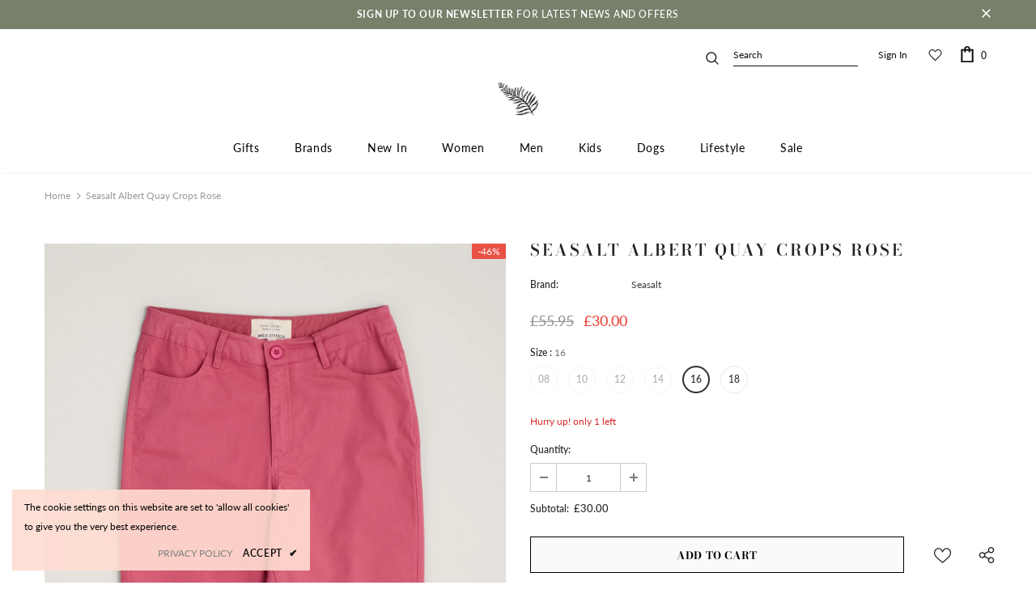

--- FILE ---
content_type: text/html; charset=utf-8
request_url: https://houseofcountry.co.uk/products/seasalt-albert-quay-crops-rose
body_size: 41076
content:
<!doctype html>
<!--[if lt IE 7]><html class="no-js lt-ie9 lt-ie8 lt-ie7" lang="en"> <![endif]-->
<!--[if IE 7]><html class="no-js lt-ie9 lt-ie8" lang="en"> <![endif]-->
<!--[if IE 8]><html class="no-js lt-ie9" lang="en"> <![endif]-->
<!--[if IE 9 ]><html class="ie9 no-js"> <![endif]-->
<!--[if (gt IE 9)|!(IE)]><!--> <html class="no-js"> <!--<![endif]-->
<head>
<!-- Google Tag Manager -->
<script>(function(w,d,s,l,i){w[l]=w[l]||[];w[l].push({'gtm.start':
new Date().getTime(),event:'gtm.js'});var f=d.getElementsByTagName(s)[0],
j=d.createElement(s),dl=l!='dataLayer'?'&l='+l:'';j.async=true;j.src=
'https://www.googletagmanager.com/gtm.js?id='+i+dl;f.parentNode.insertBefore(j,f);
})(window,document,'script','dataLayer','GTM-TWQF6CM');</script>
<!-- End Google Tag Manager -->
  <meta name="facebook-domain-verification" content="osxp9hrw3bgc44045li52j9my4khnl" />
  <!-- Basic page needs ================================================== -->
  <meta charset="utf-8">
  <meta http-equiv="X-UA-Compatible" content="IE=edge,chrome=1">
	
  <!-- Title and description ================================================== -->
  <title>
  Seasalt Albert Quay Crops Rose &ndash; House of Country
  </title>

  
  <meta name="description" content="Elevate your wardrobe with the Seasalt Albert Quay Crops Rose! These slim fit crops offer a comfortable and stylish alternative to traditional jeans. Made with high quality cotton and a touch of stretch, you&#39;ll love the way these crops look and feel. Upgrade your everyday look now! Main Garment:98% Cotton (organic) 2% ">
  

  <!-- Product meta ================================================== -->
  


  <meta property="og:type" content="product">
  <meta property="og:title" content="Seasalt Albert Quay Crops Rose">
  
  <meta property="og:image" content="http://houseofcountry.co.uk/cdn/shop/files/AlbertQuayCrops-Rose-1_grande.jpg?v=1715703945">
  <meta property="og:image:secure_url" content="https://houseofcountry.co.uk/cdn/shop/files/AlbertQuayCrops-Rose-1_grande.jpg?v=1715703945">
  
  <meta property="og:image" content="http://houseofcountry.co.uk/cdn/shop/files/AlbertQuayCrops-Rose-2_grande.jpg?v=1715703945">
  <meta property="og:image:secure_url" content="https://houseofcountry.co.uk/cdn/shop/files/AlbertQuayCrops-Rose-2_grande.jpg?v=1715703945">
  
  <meta property="og:image" content="http://houseofcountry.co.uk/cdn/shop/files/AlbertQuayCrops-Rose-3_grande.jpg?v=1715703946">
  <meta property="og:image:secure_url" content="https://houseofcountry.co.uk/cdn/shop/files/AlbertQuayCrops-Rose-3_grande.jpg?v=1715703946">
  
  <meta property="og:price:amount" content="30.00">
  <meta property="og:price:currency" content="GBP">


  <meta property="og:description" content="Elevate your wardrobe with the Seasalt Albert Quay Crops Rose! These slim fit crops offer a comfortable and stylish alternative to traditional jeans. Made with high quality cotton and a touch of stretch, you&#39;ll love the way these crops look and feel. Upgrade your everyday look now! Main Garment:98% Cotton (organic) 2% ">


  <meta property="og:url" content="https://houseofcountry.co.uk/products/seasalt-albert-quay-crops-rose">
  <meta property="og:site_name" content="House of Country">
  <!-- /snippets/twitter-card.liquid -->





  <meta name="twitter:card" content="product">
  <meta name="twitter:title" content="Seasalt Albert Quay Crops Rose">
  <meta name="twitter:description" content="Elevate your wardrobe with the Seasalt Albert Quay Crops Rose! These slim fit crops offer a comfortable and stylish alternative to traditional jeans. Made with high quality cotton and a touch of stretch, you&#39;ll love the way these crops look and feel. Upgrade your everyday look now!

Main Garment:98% Cotton (organic) 2% Elastane
waistband lining: 100% Cotton
Slim leg
Zip and button fastening
Front and back pockets
Machine Wash 30C
">
  <meta name="twitter:image" content="https://houseofcountry.co.uk/cdn/shop/files/AlbertQuayCrops-Rose-1_medium.jpg?v=1715703945">
  <meta name="twitter:image:width" content="240">
  <meta name="twitter:image:height" content="240">
  <meta name="twitter:label1" content="Price">
  <meta name="twitter:data1" content="£30.00 GBP">
  
  <meta name="twitter:label2" content="Brand">
  <meta name="twitter:data2" content="Seasalt">
  



  <!-- Helpers ================================================== -->
  <link rel="canonical" href="https://houseofcountry.co.uk/products/seasalt-albert-quay-crops-rose">
  <link canonical-shop-url="https://houseofcountry.co.uk/">
  <meta name="viewport" content="width=device-width, initial-scale=1, maximum-scale=1, user-scalable=0, minimal-ui">
  <link rel="preload" href="//houseofcountry.co.uk/cdn/shop/t/18/assets/vendor.min.css?v=165367215043409683411732870512" as="style">
  <!-- <link rel="preload" href="//houseofcountry.co.uk/cdn/shop/t/18/assets/theme-styles.css?v=64285830679863816811732870512" as="style">
  <link rel="preload" href="//houseofcountry.co.uk/cdn/shop/t/18/assets/theme-styles-responsive.css?v=23204667514675763581732870512" as="style"> -->
  <link rel="preload" href="//houseofcountry.co.uk/cdn/shop/t/18/assets/theme.min.css?v=123947364590399540921732870512" as="style">
  <link rel="preload" href="//houseofcountry.co.uk/cdn/shop/t/18/assets/theme-settings.css?v=23816371504624247031732870512" as="style">
  <link rel="preload" href="//houseofcountry.co.uk/cdn/shop/t/18/assets/header-05.css?v=132394494759809378591732870512" as="style">
  <link rel="preload" href="//houseofcountry.co.uk/cdn/shop/t/18/assets/header-06.css?v=72127296045303638931732870512" as="style">
  <link rel="preload" href="//houseofcountry.co.uk/cdn/shop/t/18/assets/header-07.css?v=76819790554421693091732870512" as="style">
  <link rel="preload" href="//houseofcountry.co.uk/cdn/shop/t/18/assets/footer-06.css?v=44150507389243462391732870512" as="style">
  <link rel="preload" href="//houseofcountry.co.uk/cdn/shop/t/18/assets/footer-07.css?v=98128527296320222641732870512" as="style">
  <link rel="preload" href="//houseofcountry.co.uk/cdn/shop/t/18/assets/footer-08.css?v=17161311055609253561732870512" as="style">
  <link rel="preload" href="//houseofcountry.co.uk/cdn/shop/t/18/assets/product-skin.css?v=158450100908200085411732870512" as="style">
  <link rel="preload" href="//houseofcountry.co.uk/cdn/shop/t/18/assets/layout_style_1170.css?v=17544384270222676041732870512" as="style">
  <link rel="preload" href="//houseofcountry.co.uk/cdn/shop/t/18/assets/layout_style_fullwidth.css?v=55082796671512182581732870512" as="style">
  <link rel="preload" href="//houseofcountry.co.uk/cdn/shop/t/18/assets/layout_style_flower.css?v=85421239108260447431732870512" as="style">
  <link rel="preload" href="//houseofcountry.co.uk/cdn/shop/t/18/assets/custom.css?v=76373979452705542571732870512" as="style">

  <!-- Favicon -->
  
  <link rel="shortcut icon" href="//houseofcountry.co.uk/cdn/shop/files/Favicon-square_32x32.png?v=1618394775" type="image/png">
  
  
  <!-- Styles -->
  <style data-shopify>
    

        
        
        
        

        @font-face { font-display: swap;
  font-family: Lato;
  font-weight: 400;
  font-style: normal;
  src: url("//houseofcountry.co.uk/cdn/fonts/lato/lato_n4.c3b93d431f0091c8be23185e15c9d1fee1e971c5.woff2") format("woff2"),
       url("//houseofcountry.co.uk/cdn/fonts/lato/lato_n4.d5c00c781efb195594fd2fd4ad04f7882949e327.woff") format("woff");
}

        @font-face { font-display: swap;
  font-family: Lato;
  font-weight: 500;
  font-style: normal;
  src: url("//houseofcountry.co.uk/cdn/fonts/lato/lato_n5.b2fec044fbe05725e71d90882e5f3b21dae2efbd.woff2") format("woff2"),
       url("//houseofcountry.co.uk/cdn/fonts/lato/lato_n5.f25a9a5c73ff9372e69074488f99e8ac702b5447.woff") format("woff");
}

        @font-face { font-display: swap;
  font-family: Lato;
  font-weight: 600;
  font-style: normal;
  src: url("//houseofcountry.co.uk/cdn/fonts/lato/lato_n6.38d0e3b23b74a60f769c51d1df73fac96c580d59.woff2") format("woff2"),
       url("//houseofcountry.co.uk/cdn/fonts/lato/lato_n6.3365366161bdcc36a3f97cfbb23954d8c4bf4079.woff") format("woff");
}

        @font-face { font-display: swap;
  font-family: Lato;
  font-weight: 700;
  font-style: normal;
  src: url("//houseofcountry.co.uk/cdn/fonts/lato/lato_n7.900f219bc7337bc57a7a2151983f0a4a4d9d5dcf.woff2") format("woff2"),
       url("//houseofcountry.co.uk/cdn/fonts/lato/lato_n7.a55c60751adcc35be7c4f8a0313f9698598612ee.woff") format("woff");
}


		

        

            
            
            
            
            
            @font-face { font-display: swap;
  font-family: "Bodoni Moda";
  font-weight: 400;
  font-style: normal;
  src: url("//houseofcountry.co.uk/cdn/fonts/bodoni_moda/bodonimoda_n4.025af1859727a91866b3c708393a6dc972156491.woff2") format("woff2"),
       url("//houseofcountry.co.uk/cdn/fonts/bodoni_moda/bodonimoda_n4.aebb4417dfed0dc5ec4a330249c3862add089916.woff") format("woff");
}

            @font-face { font-display: swap;
  font-family: "Bodoni Moda";
  font-weight: 500;
  font-style: normal;
  src: url("//houseofcountry.co.uk/cdn/fonts/bodoni_moda/bodonimoda_n5.36d0da1db617c453fb46e8089790ab6dc72c2356.woff2") format("woff2"),
       url("//houseofcountry.co.uk/cdn/fonts/bodoni_moda/bodonimoda_n5.40f612bab009769f87511096f185d9228ad3baa3.woff") format("woff");
}

            @font-face { font-display: swap;
  font-family: "Bodoni Moda";
  font-weight: 600;
  font-style: normal;
  src: url("//houseofcountry.co.uk/cdn/fonts/bodoni_moda/bodonimoda_n6.8d557b0e84c45560497788408dfe3a07d8eae782.woff2") format("woff2"),
       url("//houseofcountry.co.uk/cdn/fonts/bodoni_moda/bodonimoda_n6.fc6506cb0940daf394e96f3e338999e9db6f2624.woff") format("woff");
}

            @font-face { font-display: swap;
  font-family: "Bodoni Moda";
  font-weight: 700;
  font-style: normal;
  src: url("//houseofcountry.co.uk/cdn/fonts/bodoni_moda/bodonimoda_n7.837502b3cbe406d2c6f311e87870fa9980b0b36a.woff2") format("woff2"),
       url("//houseofcountry.co.uk/cdn/fonts/bodoni_moda/bodonimoda_n7.c198e1cda930f96f6ae1aa8ef8facc95a64cfd1f.woff") format("woff");
}


			
        
      
    :root {
      --font_size: 12px;
      --font_size_minus1: 11px;
      --font_size_minus2: 10px;
      --font_size_minus3: 9px;
      --font_size_minus4: 8px;
      --font_size_plus1: 13px;
      --font_size_plus2: 14px;
      --font_size_plus3: 15px;
      --font_size_plus4: 16px;
      --font_size_plus6: 18px;
      --font_size_plus7: 19px;
      --font_size_plus8: 20px;
      --font_size_plus9: 21px;
      --font_size_plus10: 22px;
      --font_size_plus12: 24px;
      --font_size_plus13: 25px;
      --font_size_plus14: 26px;
      --font_size_plus16: 28px;
      --font_size_plus18: 30px;
      --font_size_plus21: 33px;
      --font_size_plus22: 34px;
      --font_size_plus23: 35px;
      --font_size_plus24: 36px;
      --font_size_plus33: 45px;

	  --fonts_name: Lato,sans-serif;
	  --fonts_name_2: "Bodoni Moda",serif;

      /* Color */
      --body_bg: #ffffff;
      --body_color: #3c3c3c;
      --link_color: #026d77;
      --link_color_hover: #232323;

      /* Breadcrumb */
      --breadcrumb_color : #999999;
      --breadcrumb_text_transform : capitalize;

      /* Header and Title */
      --page_title_font_size: 20px;
      --page_title_font_size_minus4: 16px;
      --page_title_font_size_plus5: 25px;
      --page_title_color: #232323;
      --page_title_text_align : left;

      /* Product  */
      --product_text_transform : none;
      --product_name_text_align : center;
      --color_title_pr: #232323;
      --color_title_pr_hover: #232323;
      --color_vendor : #232323;
      --sale_text : #ffffff;
      --bg_sale : #e95144;
      --custom_label_text : #ffffff;
      --custom_label_bg : #323232;
      --bundle_label_text : #ffffff;
      --bundle_label_bg : #232323;
      --new_label_text : #323232;
      --new_label_bg : #ffffff;
      --new_label_border : #f6f6f6;
      --sold_out_text : #ffffff;
      --bg_sold_out : #c1c1c1;
      --color_price: #232323;
      --color_price_sale: #e95144;
      --color_compare_price: #969696;
      --color_compare_product: #fff;
      
        --color_quick_view: rgba(255, 255, 255, 0.7);
        --bg_quick_view: rgba(0, 0, 0, 0.8);
      
      --color_wishlist: #232323;
      --bg_wishlist: #ffffff;
      --bg_wishlist_active: #ffe5e5;


      /* Button 1 */
      --background_1: #fafafa;
      --color_1 : #000000;
      --border_1 : #000000;

      /* Button 2 */
      --background_2: #ffddd2;
      --color_2 : #232323;
      --border_2 : #ffddd2;

      /* Button 3 */
      --background_3: #84c5be;
      --color_3 : #ffffff;
      --border_3 : #84c5be;


      /* Border Color */
      --border_widget_title : #e0e0e0;
      --border_color_1 : #ebebeb;
      --border_color_2: #e7e7e7;
      --border_page_title: #eaeaea;
      --border_input: #cbcbcb;
      --border_checkbox: #d0d0d0;
      --border_dropdown: #dadada;
      --border_bt_sidebar : #e6e6e6;
      --color_ipt: #3c3c3c;
      --color_icon_drop: #6b6b6b;

      
      --color_slick_arrow: #323232;
      --color_border_slick_arrow: #323232;
      --color_bg_slick_arrow: #ffffff;
      

      /*color Mobile*/

      --color_menu_mb: #0f0f0f;
      --color_menu_level3: #000000;

      /* Mixin ================= */
      
          --padding_btn: 8px 15px 6px;
          --padding_btn_bundle: 10px 15px 8px 15px;
          --padding_btn_qv_add_to_cart: 12px 15px 10px;
          --font_size_btn: 13px;
          --letter_spacing_btn: .05em;
      

      
      
          --color-price-box: var(--color_compare_price);
      

      --color_review: #232323;
      --color_review_empty: #232323;

      --border-product-image: #e6e6e6;

      
      --border-radius-17: 17px;
      --border-radius-50: 50%;
      
    }
</style>
  <link href="//houseofcountry.co.uk/cdn/shop/t/18/assets/vendor.min.css?v=165367215043409683411732870512" rel="stylesheet" type="text/css" media="all" />
<link href="//houseofcountry.co.uk/cdn/shop/t/18/assets/theme-styles.css?v=64285830679863816811732870512" rel="stylesheet" type="text/css" media="all" />
<link href="//houseofcountry.co.uk/cdn/shop/t/18/assets/theme-styles-responsive.css?v=23204667514675763581732870512" rel="stylesheet" type="text/css" media="all" />
<!-- <link href="//houseofcountry.co.uk/cdn/shop/t/18/assets/theme.min.css?v=123947364590399540921732870512" rel="stylesheet" type="text/css" media="all" /> -->
<link href="//houseofcountry.co.uk/cdn/shop/t/18/assets/theme-settings.css?v=23816371504624247031732870512" rel="stylesheet" type="text/css" media="all" />
<link href="//houseofcountry.co.uk/cdn/shop/t/18/assets/custom.css?v=76373979452705542571732870512" rel="stylesheet" type="text/css" media="all" />





















  
   <!-- Scripts -->
  <script src="//houseofcountry.co.uk/cdn/shop/t/18/assets/jquery.min.js?v=56888366816115934351732870512" type="text/javascript"></script>
<script src="//houseofcountry.co.uk/cdn/shop/t/18/assets/jquery-cookie.min.js?v=72365755745404048181732870512" type="text/javascript"></script>
<script src="//houseofcountry.co.uk/cdn/shop/t/18/assets/lazysizes.min.js?v=84414966064882348651732870512" type="text/javascript"></script>

<script>
  	window.lazySizesConfig = window.lazySizesConfig || {};
    lazySizesConfig.loadMode = 1;
    window.lazySizesConfig.init = false;
    lazySizes.init();
  
    window.ajax_cart = "none";
    window.money_format = "£{{amount}}";//"£{{amount}} GBP";
    window.shop_currency = "GBP";
    window.show_multiple_currencies = false;
    window.use_color_swatch = true;
    window.color_swatch_style = "variant";
    window.enable_sidebar_multiple_choice = true;
    window.file_url = "//houseofcountry.co.uk/cdn/shop/files/?3671";
    window.asset_url = "";
    window.router = "";
    window.swatch_recently = "color";
    window.layout_style = "layout_style_1";
    window.product_style = "grouped";
    
    window.inventory_text = {
        in_stock: "In stock",
        many_in_stock: "Many in stock",
        out_of_stock: "Out of stock",
        add_to_cart: "Add to cart",
        add_all_to_cart: "Add all to Cart",
        sold_out: "Sold Out",
        select_options : "Select options",
        unavailable: "Sold Out",
        view_all_collection: "View All",
        no_more_product: "No more product",
        show_options: "Show Variants",
        hide_options: "Hide Variants",
        adding : "Adding",
        thank_you : "Thank You",
        add_more : "Add More",
        cart_feedback : "Added",
        add_wishlist : "Add to Wish List",
        remove_wishlist : "Remove Wish List",
        add_wishlist_1 : "Add to wishlist",
        remove_wishlist_1 : "Remove wishlist",
        previous: "Prev",
        next: "Next",
      	pre_order : "Pre Order",
        hotStock: "Hurry up! only [inventory] left",
        view_more: "View All",
        view_less : "View Less",
        days : "Days",
        hours : "Hours",
        mins : "Mins",
        secs : "Secs",

        customlabel: "Custom Label",
        newlabel: "New",
        salelabel: "Sale",
        soldoutlabel: "Sold Out",
        bundlelabel: "Bundle",

        message_compare : "You must select at least two products to compare!",
        message_iscart : "is added to your shopping cart.",

        add_compare : "Add to compare",
        remove_compare : "Remove compare",
        remove: "Remove",
        warning_quantity: "Maximum quantity",
    };
    window.multi_lang = false;
    window.infinity_scroll_feature = true;
    window.newsletter_popup = false;
    window.hidden_newsletter = false;
    window.option_ptoduct1 = "size";
    window.option_ptoduct2 = "color";
    window.option_ptoduct3 = "option 3"

    /* Free Shipping Message */
    window.free_shipping_color1 = "#F44336";  
    window.free_shipping_color2 = "#FF9800";
    window.free_shipping_color3 = "#69c69c";
    window.free_shipping_price = 800;
    window.free_shipping_text = {
        free_shipping_message_1: "You qualify for free shipping!",
        free_shipping_message_2:"Only",
        free_shipping_message_3: "away from",
        free_shipping_message_4: "free shipping",
        free_shipping_1: "Free",
        free_shipping_2: "TBD",
    }

</script>

  <!-- Header hook for plugins ================================ -->
  <script>window.performance && window.performance.mark && window.performance.mark('shopify.content_for_header.start');</script><meta name="google-site-verification" content="dLg3Df3zkKjnql-6vKC_zwx0rcxLHc4aXAJV8rH3sHY">
<meta name="facebook-domain-verification" content="osxp9hrw3bgc44045li52j9my4khnl">
<meta id="shopify-digital-wallet" name="shopify-digital-wallet" content="/56143872207/digital_wallets/dialog">
<meta name="shopify-checkout-api-token" content="d4b7ffb9e8612a078b69a5f9bba5d257">
<meta id="in-context-paypal-metadata" data-shop-id="56143872207" data-venmo-supported="false" data-environment="production" data-locale="en_US" data-paypal-v4="true" data-currency="GBP">
<link rel="alternate" type="application/json+oembed" href="https://houseofcountry.co.uk/products/seasalt-albert-quay-crops-rose.oembed">
<script async="async" src="/checkouts/internal/preloads.js?locale=en-GB"></script>
<link rel="preconnect" href="https://shop.app" crossorigin="anonymous">
<script async="async" src="https://shop.app/checkouts/internal/preloads.js?locale=en-GB&shop_id=56143872207" crossorigin="anonymous"></script>
<script id="apple-pay-shop-capabilities" type="application/json">{"shopId":56143872207,"countryCode":"GB","currencyCode":"GBP","merchantCapabilities":["supports3DS"],"merchantId":"gid:\/\/shopify\/Shop\/56143872207","merchantName":"House of Country","requiredBillingContactFields":["postalAddress","email"],"requiredShippingContactFields":["postalAddress","email"],"shippingType":"shipping","supportedNetworks":["visa","maestro","masterCard","amex","discover","elo"],"total":{"type":"pending","label":"House of Country","amount":"1.00"},"shopifyPaymentsEnabled":true,"supportsSubscriptions":true}</script>
<script id="shopify-features" type="application/json">{"accessToken":"d4b7ffb9e8612a078b69a5f9bba5d257","betas":["rich-media-storefront-analytics"],"domain":"houseofcountry.co.uk","predictiveSearch":true,"shopId":56143872207,"locale":"en"}</script>
<script>var Shopify = Shopify || {};
Shopify.shop = "house-of-country.myshopify.com";
Shopify.locale = "en";
Shopify.currency = {"active":"GBP","rate":"1.0"};
Shopify.country = "GB";
Shopify.theme = {"name":"House of Country 2.1 [SS 2024]","id":176572596600,"schema_name":"Ella","schema_version":"4.1.0","theme_store_id":null,"role":"main"};
Shopify.theme.handle = "null";
Shopify.theme.style = {"id":null,"handle":null};
Shopify.cdnHost = "houseofcountry.co.uk/cdn";
Shopify.routes = Shopify.routes || {};
Shopify.routes.root = "/";</script>
<script type="module">!function(o){(o.Shopify=o.Shopify||{}).modules=!0}(window);</script>
<script>!function(o){function n(){var o=[];function n(){o.push(Array.prototype.slice.apply(arguments))}return n.q=o,n}var t=o.Shopify=o.Shopify||{};t.loadFeatures=n(),t.autoloadFeatures=n()}(window);</script>
<script>
  window.ShopifyPay = window.ShopifyPay || {};
  window.ShopifyPay.apiHost = "shop.app\/pay";
  window.ShopifyPay.redirectState = null;
</script>
<script id="shop-js-analytics" type="application/json">{"pageType":"product"}</script>
<script defer="defer" async type="module" src="//houseofcountry.co.uk/cdn/shopifycloud/shop-js/modules/v2/client.init-shop-cart-sync_DtuiiIyl.en.esm.js"></script>
<script defer="defer" async type="module" src="//houseofcountry.co.uk/cdn/shopifycloud/shop-js/modules/v2/chunk.common_CUHEfi5Q.esm.js"></script>
<script type="module">
  await import("//houseofcountry.co.uk/cdn/shopifycloud/shop-js/modules/v2/client.init-shop-cart-sync_DtuiiIyl.en.esm.js");
await import("//houseofcountry.co.uk/cdn/shopifycloud/shop-js/modules/v2/chunk.common_CUHEfi5Q.esm.js");

  window.Shopify.SignInWithShop?.initShopCartSync?.({"fedCMEnabled":true,"windoidEnabled":true});

</script>
<script>
  window.Shopify = window.Shopify || {};
  if (!window.Shopify.featureAssets) window.Shopify.featureAssets = {};
  window.Shopify.featureAssets['shop-js'] = {"shop-cart-sync":["modules/v2/client.shop-cart-sync_DFoTY42P.en.esm.js","modules/v2/chunk.common_CUHEfi5Q.esm.js"],"init-fed-cm":["modules/v2/client.init-fed-cm_D2UNy1i2.en.esm.js","modules/v2/chunk.common_CUHEfi5Q.esm.js"],"init-shop-email-lookup-coordinator":["modules/v2/client.init-shop-email-lookup-coordinator_BQEe2rDt.en.esm.js","modules/v2/chunk.common_CUHEfi5Q.esm.js"],"shop-cash-offers":["modules/v2/client.shop-cash-offers_3CTtReFF.en.esm.js","modules/v2/chunk.common_CUHEfi5Q.esm.js","modules/v2/chunk.modal_BewljZkx.esm.js"],"shop-button":["modules/v2/client.shop-button_C6oxCjDL.en.esm.js","modules/v2/chunk.common_CUHEfi5Q.esm.js"],"init-windoid":["modules/v2/client.init-windoid_5pix8xhK.en.esm.js","modules/v2/chunk.common_CUHEfi5Q.esm.js"],"avatar":["modules/v2/client.avatar_BTnouDA3.en.esm.js"],"init-shop-cart-sync":["modules/v2/client.init-shop-cart-sync_DtuiiIyl.en.esm.js","modules/v2/chunk.common_CUHEfi5Q.esm.js"],"shop-toast-manager":["modules/v2/client.shop-toast-manager_BYv_8cH1.en.esm.js","modules/v2/chunk.common_CUHEfi5Q.esm.js"],"pay-button":["modules/v2/client.pay-button_FnF9EIkY.en.esm.js","modules/v2/chunk.common_CUHEfi5Q.esm.js"],"shop-login-button":["modules/v2/client.shop-login-button_CH1KUpOf.en.esm.js","modules/v2/chunk.common_CUHEfi5Q.esm.js","modules/v2/chunk.modal_BewljZkx.esm.js"],"init-customer-accounts-sign-up":["modules/v2/client.init-customer-accounts-sign-up_aj7QGgYS.en.esm.js","modules/v2/client.shop-login-button_CH1KUpOf.en.esm.js","modules/v2/chunk.common_CUHEfi5Q.esm.js","modules/v2/chunk.modal_BewljZkx.esm.js"],"init-shop-for-new-customer-accounts":["modules/v2/client.init-shop-for-new-customer-accounts_NbnYRf_7.en.esm.js","modules/v2/client.shop-login-button_CH1KUpOf.en.esm.js","modules/v2/chunk.common_CUHEfi5Q.esm.js","modules/v2/chunk.modal_BewljZkx.esm.js"],"init-customer-accounts":["modules/v2/client.init-customer-accounts_ppedhqCH.en.esm.js","modules/v2/client.shop-login-button_CH1KUpOf.en.esm.js","modules/v2/chunk.common_CUHEfi5Q.esm.js","modules/v2/chunk.modal_BewljZkx.esm.js"],"shop-follow-button":["modules/v2/client.shop-follow-button_CMIBBa6u.en.esm.js","modules/v2/chunk.common_CUHEfi5Q.esm.js","modules/v2/chunk.modal_BewljZkx.esm.js"],"lead-capture":["modules/v2/client.lead-capture_But0hIyf.en.esm.js","modules/v2/chunk.common_CUHEfi5Q.esm.js","modules/v2/chunk.modal_BewljZkx.esm.js"],"checkout-modal":["modules/v2/client.checkout-modal_BBxc70dQ.en.esm.js","modules/v2/chunk.common_CUHEfi5Q.esm.js","modules/v2/chunk.modal_BewljZkx.esm.js"],"shop-login":["modules/v2/client.shop-login_hM3Q17Kl.en.esm.js","modules/v2/chunk.common_CUHEfi5Q.esm.js","modules/v2/chunk.modal_BewljZkx.esm.js"],"payment-terms":["modules/v2/client.payment-terms_CAtGlQYS.en.esm.js","modules/v2/chunk.common_CUHEfi5Q.esm.js","modules/v2/chunk.modal_BewljZkx.esm.js"]};
</script>
<script>(function() {
  var isLoaded = false;
  function asyncLoad() {
    if (isLoaded) return;
    isLoaded = true;
    var urls = ["https:\/\/chimpstatic.com\/mcjs-connected\/js\/users\/9be3a411d55c8782ad65bb5f6\/377014b24ad0e102a8827b93a.js?shop=house-of-country.myshopify.com"];
    for (var i = 0; i < urls.length; i++) {
      var s = document.createElement('script');
      s.type = 'text/javascript';
      s.async = true;
      s.src = urls[i];
      var x = document.getElementsByTagName('script')[0];
      x.parentNode.insertBefore(s, x);
    }
  };
  if(window.attachEvent) {
    window.attachEvent('onload', asyncLoad);
  } else {
    window.addEventListener('load', asyncLoad, false);
  }
})();</script>
<script id="__st">var __st={"a":56143872207,"offset":0,"reqid":"04b815e9-1c1c-4a3e-987f-fdad6b3be085-1766353202","pageurl":"houseofcountry.co.uk\/products\/seasalt-albert-quay-crops-rose","u":"f04592d3f289","p":"product","rtyp":"product","rid":7373883769039};</script>
<script>window.ShopifyPaypalV4VisibilityTracking = true;</script>
<script id="captcha-bootstrap">!function(){'use strict';const t='contact',e='account',n='new_comment',o=[[t,t],['blogs',n],['comments',n],[t,'customer']],c=[[e,'customer_login'],[e,'guest_login'],[e,'recover_customer_password'],[e,'create_customer']],r=t=>t.map((([t,e])=>`form[action*='/${t}']:not([data-nocaptcha='true']) input[name='form_type'][value='${e}']`)).join(','),a=t=>()=>t?[...document.querySelectorAll(t)].map((t=>t.form)):[];function s(){const t=[...o],e=r(t);return a(e)}const i='password',u='form_key',d=['recaptcha-v3-token','g-recaptcha-response','h-captcha-response',i],f=()=>{try{return window.sessionStorage}catch{return}},m='__shopify_v',_=t=>t.elements[u];function p(t,e,n=!1){try{const o=window.sessionStorage,c=JSON.parse(o.getItem(e)),{data:r}=function(t){const{data:e,action:n}=t;return t[m]||n?{data:e,action:n}:{data:t,action:n}}(c);for(const[e,n]of Object.entries(r))t.elements[e]&&(t.elements[e].value=n);n&&o.removeItem(e)}catch(o){console.error('form repopulation failed',{error:o})}}const l='form_type',E='cptcha';function T(t){t.dataset[E]=!0}const w=window,h=w.document,L='Shopify',v='ce_forms',y='captcha';let A=!1;((t,e)=>{const n=(g='f06e6c50-85a8-45c8-87d0-21a2b65856fe',I='https://cdn.shopify.com/shopifycloud/storefront-forms-hcaptcha/ce_storefront_forms_captcha_hcaptcha.v1.5.2.iife.js',D={infoText:'Protected by hCaptcha',privacyText:'Privacy',termsText:'Terms'},(t,e,n)=>{const o=w[L][v],c=o.bindForm;if(c)return c(t,g,e,D).then(n);var r;o.q.push([[t,g,e,D],n]),r=I,A||(h.body.append(Object.assign(h.createElement('script'),{id:'captcha-provider',async:!0,src:r})),A=!0)});var g,I,D;w[L]=w[L]||{},w[L][v]=w[L][v]||{},w[L][v].q=[],w[L][y]=w[L][y]||{},w[L][y].protect=function(t,e){n(t,void 0,e),T(t)},Object.freeze(w[L][y]),function(t,e,n,w,h,L){const[v,y,A,g]=function(t,e,n){const i=e?o:[],u=t?c:[],d=[...i,...u],f=r(d),m=r(i),_=r(d.filter((([t,e])=>n.includes(e))));return[a(f),a(m),a(_),s()]}(w,h,L),I=t=>{const e=t.target;return e instanceof HTMLFormElement?e:e&&e.form},D=t=>v().includes(t);t.addEventListener('submit',(t=>{const e=I(t);if(!e)return;const n=D(e)&&!e.dataset.hcaptchaBound&&!e.dataset.recaptchaBound,o=_(e),c=g().includes(e)&&(!o||!o.value);(n||c)&&t.preventDefault(),c&&!n&&(function(t){try{if(!f())return;!function(t){const e=f();if(!e)return;const n=_(t);if(!n)return;const o=n.value;o&&e.removeItem(o)}(t);const e=Array.from(Array(32),(()=>Math.random().toString(36)[2])).join('');!function(t,e){_(t)||t.append(Object.assign(document.createElement('input'),{type:'hidden',name:u})),t.elements[u].value=e}(t,e),function(t,e){const n=f();if(!n)return;const o=[...t.querySelectorAll(`input[type='${i}']`)].map((({name:t})=>t)),c=[...d,...o],r={};for(const[a,s]of new FormData(t).entries())c.includes(a)||(r[a]=s);n.setItem(e,JSON.stringify({[m]:1,action:t.action,data:r}))}(t,e)}catch(e){console.error('failed to persist form',e)}}(e),e.submit())}));const S=(t,e)=>{t&&!t.dataset[E]&&(n(t,e.some((e=>e===t))),T(t))};for(const o of['focusin','change'])t.addEventListener(o,(t=>{const e=I(t);D(e)&&S(e,y())}));const B=e.get('form_key'),M=e.get(l),P=B&&M;t.addEventListener('DOMContentLoaded',(()=>{const t=y();if(P)for(const e of t)e.elements[l].value===M&&p(e,B);[...new Set([...A(),...v().filter((t=>'true'===t.dataset.shopifyCaptcha))])].forEach((e=>S(e,t)))}))}(h,new URLSearchParams(w.location.search),n,t,e,['guest_login'])})(!0,!0)}();</script>
<script integrity="sha256-4kQ18oKyAcykRKYeNunJcIwy7WH5gtpwJnB7kiuLZ1E=" data-source-attribution="shopify.loadfeatures" defer="defer" src="//houseofcountry.co.uk/cdn/shopifycloud/storefront/assets/storefront/load_feature-a0a9edcb.js" crossorigin="anonymous"></script>
<script crossorigin="anonymous" defer="defer" src="//houseofcountry.co.uk/cdn/shopifycloud/storefront/assets/shopify_pay/storefront-65b4c6d7.js?v=20250812"></script>
<script data-source-attribution="shopify.dynamic_checkout.dynamic.init">var Shopify=Shopify||{};Shopify.PaymentButton=Shopify.PaymentButton||{isStorefrontPortableWallets:!0,init:function(){window.Shopify.PaymentButton.init=function(){};var t=document.createElement("script");t.src="https://houseofcountry.co.uk/cdn/shopifycloud/portable-wallets/latest/portable-wallets.en.js",t.type="module",document.head.appendChild(t)}};
</script>
<script data-source-attribution="shopify.dynamic_checkout.buyer_consent">
  function portableWalletsHideBuyerConsent(e){var t=document.getElementById("shopify-buyer-consent"),n=document.getElementById("shopify-subscription-policy-button");t&&n&&(t.classList.add("hidden"),t.setAttribute("aria-hidden","true"),n.removeEventListener("click",e))}function portableWalletsShowBuyerConsent(e){var t=document.getElementById("shopify-buyer-consent"),n=document.getElementById("shopify-subscription-policy-button");t&&n&&(t.classList.remove("hidden"),t.removeAttribute("aria-hidden"),n.addEventListener("click",e))}window.Shopify?.PaymentButton&&(window.Shopify.PaymentButton.hideBuyerConsent=portableWalletsHideBuyerConsent,window.Shopify.PaymentButton.showBuyerConsent=portableWalletsShowBuyerConsent);
</script>
<script data-source-attribution="shopify.dynamic_checkout.cart.bootstrap">document.addEventListener("DOMContentLoaded",(function(){function t(){return document.querySelector("shopify-accelerated-checkout-cart, shopify-accelerated-checkout")}if(t())Shopify.PaymentButton.init();else{new MutationObserver((function(e,n){t()&&(Shopify.PaymentButton.init(),n.disconnect())})).observe(document.body,{childList:!0,subtree:!0})}}));
</script>
<link id="shopify-accelerated-checkout-styles" rel="stylesheet" media="screen" href="https://houseofcountry.co.uk/cdn/shopifycloud/portable-wallets/latest/accelerated-checkout-backwards-compat.css" crossorigin="anonymous">
<style id="shopify-accelerated-checkout-cart">
        #shopify-buyer-consent {
  margin-top: 1em;
  display: inline-block;
  width: 100%;
}

#shopify-buyer-consent.hidden {
  display: none;
}

#shopify-subscription-policy-button {
  background: none;
  border: none;
  padding: 0;
  text-decoration: underline;
  font-size: inherit;
  cursor: pointer;
}

#shopify-subscription-policy-button::before {
  box-shadow: none;
}

      </style>

<script>window.performance && window.performance.mark && window.performance.mark('shopify.content_for_header.end');</script>

  <!--[if lt IE 9]>
  <script src="//html5shiv.googlecode.com/svn/trunk/html5.js" type="text/javascript"></script>
  <![endif]-->

  
  
  

  <script>

    Shopify.productOptionsMap = {};
    Shopify.quickViewOptionsMap = {};

    Shopify.updateOptionsInSelector = function(selectorIndex, wrapperSlt) {
        Shopify.optionsMap = wrapperSlt === '.product' ? Shopify.productOptionsMap : Shopify.quickViewOptionsMap;

        switch (selectorIndex) {
            case 0:
                var key = 'root';
                var selector = $(wrapperSlt + ' .single-option-selector:eq(0)');
                break;
            case 1:
                var key = $(wrapperSlt + ' .single-option-selector:eq(0)').val();
                var selector = $(wrapperSlt + ' .single-option-selector:eq(1)');
                break;
            case 2:
                var key = $(wrapperSlt + ' .single-option-selector:eq(0)').val();
                key += ' / ' + $(wrapperSlt + ' .single-option-selector:eq(1)').val();
                var selector = $(wrapperSlt + ' .single-option-selector:eq(2)');
        }

        var initialValue = selector.val();
        selector.empty();

        var availableOptions = Shopify.optionsMap[key];

        if (availableOptions && availableOptions.length) {
            for (var i = 0; i < availableOptions.length; i++) {
                var option = availableOptions[i].replace('-sold-out','');
                var newOption = $('<option></option>').val(option).html(option);

                selector.append(newOption);
            }

            $(wrapperSlt + ' .swatch[data-option-index="' + selectorIndex + '"] .swatch-element').each(function() {
                // debugger;
                if ($.inArray($(this).attr('data-value'), availableOptions) !== -1) {
                    $(this).addClass('available').removeClass('soldout').find(':radio').prop('disabled',false).prop('checked',true);
                }
                else {
                    if ($.inArray($(this).attr('data-value') + '-sold-out', availableOptions) !== -1) {
                        $(this).addClass('available').addClass('soldout').find(':radio').prop('disabled',false).prop('checked',true);
                    } else {
                        $(this).removeClass('available').addClass('soldout').find(':radio').prop('disabled',true).prop('checked',false);
                    }
                    
                }
            });

            if ($.inArray(initialValue, availableOptions) !== -1) {
                selector.val(initialValue);
            }

            selector.trigger('change');
        };
    };

    Shopify.linkOptionSelectors = function(product, wrapperSlt, check) {
        // Building our mapping object.
        Shopify.optionsMap = wrapperSlt === '.product' ? Shopify.productOptionsMap : Shopify.quickViewOptionsMap;
        var arr_1= [],
            arr_2= [],
            arr_3= [];
        for (var i = 0; i < product.variants.length; i++) {
            var variant = product.variants[i];

            if (variant) {
                if (window.use_color_swatch) {
                    if (variant.available) {
                        // Gathering values for the 1st drop-down.
                        Shopify.optionsMap['root'] = Shopify.optionsMap['root'] || [];

                        if ($.inArray(variant.option1 + '-sold-out', Shopify.optionsMap['root']) !== -1) {
                            Shopify.optionsMap['root'].pop();
                        } 

                        arr_1.push(variant.option1);
                        arr_1 = $.unique(arr_1);

                        Shopify.optionsMap['root'].push(variant.option1);

                        Shopify.optionsMap['root'] = Shopify.uniq(Shopify.optionsMap['root']);

                        // Gathering values for the 2nd drop-down.
                        if (product.options.length > 1) {
                        var key = variant.option1;
                            Shopify.optionsMap[key] = Shopify.optionsMap[key] || [];
                            // if ($.inArray(variant.option2 + '-sold-out', Shopify.optionsMap[key]) !== -1) {
                            //     Shopify.optionsMap[key].pop();
                            // } 
                            Shopify.optionsMap[key].push(variant.option2);
                            if ($.inArray(variant.option2, arr_2) === -1) {
                                arr_2.push(variant.option2);
                                arr_2 = $.unique(arr_2);
                            }
                            Shopify.optionsMap[key] = Shopify.uniq(Shopify.optionsMap[key]);
                        }

                        // Gathering values for the 3rd drop-down.
                        if (product.options.length === 3) {
                            var key = variant.option1 + ' / ' + variant.option2;
                            Shopify.optionsMap[key] = Shopify.optionsMap[key] || [];
                            Shopify.optionsMap[key].push(variant.option3);

                            if ($.inArray(variant.option3, arr_3) === -1) {
                                arr_3.push(variant.option3);
                                arr_3 = $.unique(arr_3);
                            }
                            
                            Shopify.optionsMap[key] = Shopify.uniq(Shopify.optionsMap[key]);
                        }
                    } else {
                        // Gathering values for the 1st drop-down.
                        Shopify.optionsMap['root'] = Shopify.optionsMap['root'] || [];
                        if ($.inArray(variant.option1, arr_1) === -1) {
                            Shopify.optionsMap['root'].push(variant.option1 + '-sold-out');
                        }
                        
                        Shopify.optionsMap['root'] = Shopify.uniq(Shopify.optionsMap['root']);

                        // Gathering values for the 2nd drop-down.
                        if (product.options.length > 1) {
                            var key = variant.option1;
                            Shopify.optionsMap[key] = Shopify.optionsMap[key] || [];
                            // Shopify.optionsMap[key].push(variant.option2);

                            // if ($.inArray(variant.option2, arr_2) === -1) {
                                Shopify.optionsMap[key].push(variant.option2 + '-sold-out');
                            // }
                            
                            Shopify.optionsMap[key] = Shopify.uniq(Shopify.optionsMap[key]);
                        }

                        // Gathering values for the 3rd drop-down.
                        if (product.options.length === 3) {
                            var key = variant.option1 + ' / ' + variant.option2;
                            Shopify.optionsMap[key] = Shopify.optionsMap[key] || [];
//                             if ($.inArray(variant.option3, arr_3) === -1) {
                                Shopify.optionsMap[key].push(variant.option3 + '-sold-out');
//                             }
                            Shopify.optionsMap[key] = Shopify.uniq(Shopify.optionsMap[key]);
                        }

                    }
                } else {
                    // Gathering values for the 1st drop-down.
                    if (check) {
                        if (variant.available) {
                            Shopify.optionsMap['root'] = Shopify.optionsMap['root'] || [];
                            Shopify.optionsMap['root'].push(variant.option1);
                            Shopify.optionsMap['root'] = Shopify.uniq(Shopify.optionsMap['root']);

                            // Gathering values for the 2nd drop-down.
                            if (product.options.length > 1) {
                            var key = variant.option1;
                                Shopify.optionsMap[key] = Shopify.optionsMap[key] || [];
                                Shopify.optionsMap[key].push(variant.option2);
                                Shopify.optionsMap[key] = Shopify.uniq(Shopify.optionsMap[key]);
                            }

                            // Gathering values for the 3rd drop-down.
                            if (product.options.length === 3) {
                                var key = variant.option1 + ' / ' + variant.option2;
                                Shopify.optionsMap[key] = Shopify.optionsMap[key] || [];
                                Shopify.optionsMap[key].push(variant.option3);
                                Shopify.optionsMap[key] = Shopify.uniq(Shopify.optionsMap[key]);
                            }
                        }
                    } else {
                        Shopify.optionsMap['root'] = Shopify.optionsMap['root'] || [];

                        Shopify.optionsMap['root'].push(variant.option1);
                        Shopify.optionsMap['root'] = Shopify.uniq(Shopify.optionsMap['root']);

                        // Gathering values for the 2nd drop-down.
                        if (product.options.length > 1) {
                        var key = variant.option1;
                            Shopify.optionsMap[key] = Shopify.optionsMap[key] || [];
                            Shopify.optionsMap[key].push(variant.option2);
                            Shopify.optionsMap[key] = Shopify.uniq(Shopify.optionsMap[key]);
                        }

                        // Gathering values for the 3rd drop-down.
                        if (product.options.length === 3) {
                            var key = variant.option1 + ' / ' + variant.option2;
                            Shopify.optionsMap[key] = Shopify.optionsMap[key] || [];
                            Shopify.optionsMap[key].push(variant.option3);
                            Shopify.optionsMap[key] = Shopify.uniq(Shopify.optionsMap[key]);
                        }
                    }
                    
                }
            }
        };

        // Update options right away.
        Shopify.updateOptionsInSelector(0, wrapperSlt);

        if (product.options.length > 1) Shopify.updateOptionsInSelector(1, wrapperSlt);
        if (product.options.length === 3) Shopify.updateOptionsInSelector(2, wrapperSlt);

        // When there is an update in the first dropdown.
        $(wrapperSlt + " .single-option-selector:eq(0)").change(function() {
            Shopify.updateOptionsInSelector(1, wrapperSlt);
            if (product.options.length === 3) Shopify.updateOptionsInSelector(2, wrapperSlt);
            return true;
        });

        // When there is an update in the second dropdown.
        $(wrapperSlt + " .single-option-selector:eq(1)").change(function() {
            if (product.options.length === 3) Shopify.updateOptionsInSelector(2, wrapperSlt);
            return true;
        });
    };
</script>
  
  <script nomodule src="https://unpkg.com/@google/model-viewer/dist/model-viewer-legacy.js"></script>
  

<link href="https://monorail-edge.shopifysvc.com" rel="dns-prefetch">
<script>(function(){if ("sendBeacon" in navigator && "performance" in window) {try {var session_token_from_headers = performance.getEntriesByType('navigation')[0].serverTiming.find(x => x.name == '_s').description;} catch {var session_token_from_headers = undefined;}var session_cookie_matches = document.cookie.match(/_shopify_s=([^;]*)/);var session_token_from_cookie = session_cookie_matches && session_cookie_matches.length === 2 ? session_cookie_matches[1] : "";var session_token = session_token_from_headers || session_token_from_cookie || "";function handle_abandonment_event(e) {var entries = performance.getEntries().filter(function(entry) {return /monorail-edge.shopifysvc.com/.test(entry.name);});if (!window.abandonment_tracked && entries.length === 0) {window.abandonment_tracked = true;var currentMs = Date.now();var navigation_start = performance.timing.navigationStart;var payload = {shop_id: 56143872207,url: window.location.href,navigation_start,duration: currentMs - navigation_start,session_token,page_type: "product"};window.navigator.sendBeacon("https://monorail-edge.shopifysvc.com/v1/produce", JSON.stringify({schema_id: "online_store_buyer_site_abandonment/1.1",payload: payload,metadata: {event_created_at_ms: currentMs,event_sent_at_ms: currentMs}}));}}window.addEventListener('pagehide', handle_abandonment_event);}}());</script>
<script id="web-pixels-manager-setup">(function e(e,d,r,n,o){if(void 0===o&&(o={}),!Boolean(null===(a=null===(i=window.Shopify)||void 0===i?void 0:i.analytics)||void 0===a?void 0:a.replayQueue)){var i,a;window.Shopify=window.Shopify||{};var t=window.Shopify;t.analytics=t.analytics||{};var s=t.analytics;s.replayQueue=[],s.publish=function(e,d,r){return s.replayQueue.push([e,d,r]),!0};try{self.performance.mark("wpm:start")}catch(e){}var l=function(){var e={modern:/Edge?\/(1{2}[4-9]|1[2-9]\d|[2-9]\d{2}|\d{4,})\.\d+(\.\d+|)|Firefox\/(1{2}[4-9]|1[2-9]\d|[2-9]\d{2}|\d{4,})\.\d+(\.\d+|)|Chrom(ium|e)\/(9{2}|\d{3,})\.\d+(\.\d+|)|(Maci|X1{2}).+ Version\/(15\.\d+|(1[6-9]|[2-9]\d|\d{3,})\.\d+)([,.]\d+|)( \(\w+\)|)( Mobile\/\w+|) Safari\/|Chrome.+OPR\/(9{2}|\d{3,})\.\d+\.\d+|(CPU[ +]OS|iPhone[ +]OS|CPU[ +]iPhone|CPU IPhone OS|CPU iPad OS)[ +]+(15[._]\d+|(1[6-9]|[2-9]\d|\d{3,})[._]\d+)([._]\d+|)|Android:?[ /-](13[3-9]|1[4-9]\d|[2-9]\d{2}|\d{4,})(\.\d+|)(\.\d+|)|Android.+Firefox\/(13[5-9]|1[4-9]\d|[2-9]\d{2}|\d{4,})\.\d+(\.\d+|)|Android.+Chrom(ium|e)\/(13[3-9]|1[4-9]\d|[2-9]\d{2}|\d{4,})\.\d+(\.\d+|)|SamsungBrowser\/([2-9]\d|\d{3,})\.\d+/,legacy:/Edge?\/(1[6-9]|[2-9]\d|\d{3,})\.\d+(\.\d+|)|Firefox\/(5[4-9]|[6-9]\d|\d{3,})\.\d+(\.\d+|)|Chrom(ium|e)\/(5[1-9]|[6-9]\d|\d{3,})\.\d+(\.\d+|)([\d.]+$|.*Safari\/(?![\d.]+ Edge\/[\d.]+$))|(Maci|X1{2}).+ Version\/(10\.\d+|(1[1-9]|[2-9]\d|\d{3,})\.\d+)([,.]\d+|)( \(\w+\)|)( Mobile\/\w+|) Safari\/|Chrome.+OPR\/(3[89]|[4-9]\d|\d{3,})\.\d+\.\d+|(CPU[ +]OS|iPhone[ +]OS|CPU[ +]iPhone|CPU IPhone OS|CPU iPad OS)[ +]+(10[._]\d+|(1[1-9]|[2-9]\d|\d{3,})[._]\d+)([._]\d+|)|Android:?[ /-](13[3-9]|1[4-9]\d|[2-9]\d{2}|\d{4,})(\.\d+|)(\.\d+|)|Mobile Safari.+OPR\/([89]\d|\d{3,})\.\d+\.\d+|Android.+Firefox\/(13[5-9]|1[4-9]\d|[2-9]\d{2}|\d{4,})\.\d+(\.\d+|)|Android.+Chrom(ium|e)\/(13[3-9]|1[4-9]\d|[2-9]\d{2}|\d{4,})\.\d+(\.\d+|)|Android.+(UC? ?Browser|UCWEB|U3)[ /]?(15\.([5-9]|\d{2,})|(1[6-9]|[2-9]\d|\d{3,})\.\d+)\.\d+|SamsungBrowser\/(5\.\d+|([6-9]|\d{2,})\.\d+)|Android.+MQ{2}Browser\/(14(\.(9|\d{2,})|)|(1[5-9]|[2-9]\d|\d{3,})(\.\d+|))(\.\d+|)|K[Aa][Ii]OS\/(3\.\d+|([4-9]|\d{2,})\.\d+)(\.\d+|)/},d=e.modern,r=e.legacy,n=navigator.userAgent;return n.match(d)?"modern":n.match(r)?"legacy":"unknown"}(),u="modern"===l?"modern":"legacy",c=(null!=n?n:{modern:"",legacy:""})[u],f=function(e){return[e.baseUrl,"/wpm","/b",e.hashVersion,"modern"===e.buildTarget?"m":"l",".js"].join("")}({baseUrl:d,hashVersion:r,buildTarget:u}),m=function(e){var d=e.version,r=e.bundleTarget,n=e.surface,o=e.pageUrl,i=e.monorailEndpoint;return{emit:function(e){var a=e.status,t=e.errorMsg,s=(new Date).getTime(),l=JSON.stringify({metadata:{event_sent_at_ms:s},events:[{schema_id:"web_pixels_manager_load/3.1",payload:{version:d,bundle_target:r,page_url:o,status:a,surface:n,error_msg:t},metadata:{event_created_at_ms:s}}]});if(!i)return console&&console.warn&&console.warn("[Web Pixels Manager] No Monorail endpoint provided, skipping logging."),!1;try{return self.navigator.sendBeacon.bind(self.navigator)(i,l)}catch(e){}var u=new XMLHttpRequest;try{return u.open("POST",i,!0),u.setRequestHeader("Content-Type","text/plain"),u.send(l),!0}catch(e){return console&&console.warn&&console.warn("[Web Pixels Manager] Got an unhandled error while logging to Monorail."),!1}}}}({version:r,bundleTarget:l,surface:e.surface,pageUrl:self.location.href,monorailEndpoint:e.monorailEndpoint});try{o.browserTarget=l,function(e){var d=e.src,r=e.async,n=void 0===r||r,o=e.onload,i=e.onerror,a=e.sri,t=e.scriptDataAttributes,s=void 0===t?{}:t,l=document.createElement("script"),u=document.querySelector("head"),c=document.querySelector("body");if(l.async=n,l.src=d,a&&(l.integrity=a,l.crossOrigin="anonymous"),s)for(var f in s)if(Object.prototype.hasOwnProperty.call(s,f))try{l.dataset[f]=s[f]}catch(e){}if(o&&l.addEventListener("load",o),i&&l.addEventListener("error",i),u)u.appendChild(l);else{if(!c)throw new Error("Did not find a head or body element to append the script");c.appendChild(l)}}({src:f,async:!0,onload:function(){if(!function(){var e,d;return Boolean(null===(d=null===(e=window.Shopify)||void 0===e?void 0:e.analytics)||void 0===d?void 0:d.initialized)}()){var d=window.webPixelsManager.init(e)||void 0;if(d){var r=window.Shopify.analytics;r.replayQueue.forEach((function(e){var r=e[0],n=e[1],o=e[2];d.publishCustomEvent(r,n,o)})),r.replayQueue=[],r.publish=d.publishCustomEvent,r.visitor=d.visitor,r.initialized=!0}}},onerror:function(){return m.emit({status:"failed",errorMsg:"".concat(f," has failed to load")})},sri:function(e){var d=/^sha384-[A-Za-z0-9+/=]+$/;return"string"==typeof e&&d.test(e)}(c)?c:"",scriptDataAttributes:o}),m.emit({status:"loading"})}catch(e){m.emit({status:"failed",errorMsg:(null==e?void 0:e.message)||"Unknown error"})}}})({shopId: 56143872207,storefrontBaseUrl: "https://houseofcountry.co.uk",extensionsBaseUrl: "https://extensions.shopifycdn.com/cdn/shopifycloud/web-pixels-manager",monorailEndpoint: "https://monorail-edge.shopifysvc.com/unstable/produce_batch",surface: "storefront-renderer",enabledBetaFlags: ["2dca8a86"],webPixelsConfigList: [{"id":"1711112568","configuration":"{\"accountID\":\"house-of-country\"}","eventPayloadVersion":"v1","runtimeContext":"STRICT","scriptVersion":"895ccb0efac293a41aa3d787a113a969","type":"APP","apiClientId":12388204545,"privacyPurposes":["ANALYTICS","MARKETING","SALE_OF_DATA"],"dataSharingAdjustments":{"protectedCustomerApprovalScopes":["read_customer_email","read_customer_name","read_customer_personal_data","read_customer_phone"]}},{"id":"186679503","configuration":"{\"config\":\"{\\\"pixel_id\\\":\\\"G-9CT8DH7Z0S\\\",\\\"target_country\\\":\\\"GB\\\",\\\"gtag_events\\\":[{\\\"type\\\":\\\"search\\\",\\\"action_label\\\":[\\\"G-9CT8DH7Z0S\\\",\\\"AW-304247393\\\/xSJjCN6_1fICEOHkiZEB\\\"]},{\\\"type\\\":\\\"begin_checkout\\\",\\\"action_label\\\":[\\\"G-9CT8DH7Z0S\\\",\\\"AW-304247393\\\/OJ70CNu_1fICEOHkiZEB\\\"]},{\\\"type\\\":\\\"view_item\\\",\\\"action_label\\\":[\\\"G-9CT8DH7Z0S\\\",\\\"AW-304247393\\\/_exFCNW_1fICEOHkiZEB\\\",\\\"MC-5H8TX9172Z\\\"]},{\\\"type\\\":\\\"purchase\\\",\\\"action_label\\\":[\\\"G-9CT8DH7Z0S\\\",\\\"AW-304247393\\\/WHNTCNK_1fICEOHkiZEB\\\",\\\"MC-5H8TX9172Z\\\"]},{\\\"type\\\":\\\"page_view\\\",\\\"action_label\\\":[\\\"G-9CT8DH7Z0S\\\",\\\"AW-304247393\\\/IGVeCM-_1fICEOHkiZEB\\\",\\\"MC-5H8TX9172Z\\\"]},{\\\"type\\\":\\\"add_payment_info\\\",\\\"action_label\\\":[\\\"G-9CT8DH7Z0S\\\",\\\"AW-304247393\\\/VXnXCNnA1fICEOHkiZEB\\\"]},{\\\"type\\\":\\\"add_to_cart\\\",\\\"action_label\\\":[\\\"G-9CT8DH7Z0S\\\",\\\"AW-304247393\\\/_XhHCNi_1fICEOHkiZEB\\\"]}],\\\"enable_monitoring_mode\\\":false}\"}","eventPayloadVersion":"v1","runtimeContext":"OPEN","scriptVersion":"b2a88bafab3e21179ed38636efcd8a93","type":"APP","apiClientId":1780363,"privacyPurposes":[],"dataSharingAdjustments":{"protectedCustomerApprovalScopes":["read_customer_address","read_customer_email","read_customer_name","read_customer_personal_data","read_customer_phone"]}},{"id":"65863887","configuration":"{\"pixel_id\":\"4535071049911368\",\"pixel_type\":\"facebook_pixel\",\"metaapp_system_user_token\":\"-\"}","eventPayloadVersion":"v1","runtimeContext":"OPEN","scriptVersion":"ca16bc87fe92b6042fbaa3acc2fbdaa6","type":"APP","apiClientId":2329312,"privacyPurposes":["ANALYTICS","MARKETING","SALE_OF_DATA"],"dataSharingAdjustments":{"protectedCustomerApprovalScopes":["read_customer_address","read_customer_email","read_customer_name","read_customer_personal_data","read_customer_phone"]}},{"id":"32669903","configuration":"{\"tagID\":\"2613435067650\"}","eventPayloadVersion":"v1","runtimeContext":"STRICT","scriptVersion":"18031546ee651571ed29edbe71a3550b","type":"APP","apiClientId":3009811,"privacyPurposes":["ANALYTICS","MARKETING","SALE_OF_DATA"],"dataSharingAdjustments":{"protectedCustomerApprovalScopes":["read_customer_address","read_customer_email","read_customer_name","read_customer_personal_data","read_customer_phone"]}},{"id":"shopify-app-pixel","configuration":"{}","eventPayloadVersion":"v1","runtimeContext":"STRICT","scriptVersion":"0450","apiClientId":"shopify-pixel","type":"APP","privacyPurposes":["ANALYTICS","MARKETING"]},{"id":"shopify-custom-pixel","eventPayloadVersion":"v1","runtimeContext":"LAX","scriptVersion":"0450","apiClientId":"shopify-pixel","type":"CUSTOM","privacyPurposes":["ANALYTICS","MARKETING"]}],isMerchantRequest: false,initData: {"shop":{"name":"House of Country","paymentSettings":{"currencyCode":"GBP"},"myshopifyDomain":"house-of-country.myshopify.com","countryCode":"GB","storefrontUrl":"https:\/\/houseofcountry.co.uk"},"customer":null,"cart":null,"checkout":null,"productVariants":[{"price":{"amount":30.0,"currencyCode":"GBP"},"product":{"title":"Seasalt Albert Quay Crops Rose","vendor":"Seasalt","id":"7373883769039","untranslatedTitle":"Seasalt Albert Quay Crops Rose","url":"\/products\/seasalt-albert-quay-crops-rose","type":"Women"},"id":"43444886307023","image":{"src":"\/\/houseofcountry.co.uk\/cdn\/shop\/files\/AlbertQuayCrops-Rose-1.jpg?v=1715703945"},"sku":"B-WM31489-12528-8","title":"08","untranslatedTitle":"08"},{"price":{"amount":30.0,"currencyCode":"GBP"},"product":{"title":"Seasalt Albert Quay Crops Rose","vendor":"Seasalt","id":"7373883769039","untranslatedTitle":"Seasalt Albert Quay Crops Rose","url":"\/products\/seasalt-albert-quay-crops-rose","type":"Women"},"id":"43444886143183","image":{"src":"\/\/houseofcountry.co.uk\/cdn\/shop\/files\/AlbertQuayCrops-Rose-1.jpg?v=1715703945"},"sku":"B-WM31489-12528-10","title":"10","untranslatedTitle":"10"},{"price":{"amount":30.0,"currencyCode":"GBP"},"product":{"title":"Seasalt Albert Quay Crops Rose","vendor":"Seasalt","id":"7373883769039","untranslatedTitle":"Seasalt Albert Quay Crops Rose","url":"\/products\/seasalt-albert-quay-crops-rose","type":"Women"},"id":"43444886208719","image":{"src":"\/\/houseofcountry.co.uk\/cdn\/shop\/files\/AlbertQuayCrops-Rose-1.jpg?v=1715703945"},"sku":"B-WM31489-12528-12","title":"12","untranslatedTitle":"12"},{"price":{"amount":30.0,"currencyCode":"GBP"},"product":{"title":"Seasalt Albert Quay Crops Rose","vendor":"Seasalt","id":"7373883769039","untranslatedTitle":"Seasalt Albert Quay Crops Rose","url":"\/products\/seasalt-albert-quay-crops-rose","type":"Women"},"id":"43444886175951","image":{"src":"\/\/houseofcountry.co.uk\/cdn\/shop\/files\/AlbertQuayCrops-Rose-1.jpg?v=1715703945"},"sku":"B-WM31489-12528-14","title":"14","untranslatedTitle":"14"},{"price":{"amount":30.0,"currencyCode":"GBP"},"product":{"title":"Seasalt Albert Quay Crops Rose","vendor":"Seasalt","id":"7373883769039","untranslatedTitle":"Seasalt Albert Quay Crops Rose","url":"\/products\/seasalt-albert-quay-crops-rose","type":"Women"},"id":"43444886274255","image":{"src":"\/\/houseofcountry.co.uk\/cdn\/shop\/files\/AlbertQuayCrops-Rose-1.jpg?v=1715703945"},"sku":"B-WM31489-12528-16","title":"16","untranslatedTitle":"16"},{"price":{"amount":30.0,"currencyCode":"GBP"},"product":{"title":"Seasalt Albert Quay Crops Rose","vendor":"Seasalt","id":"7373883769039","untranslatedTitle":"Seasalt Albert Quay Crops Rose","url":"\/products\/seasalt-albert-quay-crops-rose","type":"Women"},"id":"43444886241487","image":{"src":"\/\/houseofcountry.co.uk\/cdn\/shop\/files\/AlbertQuayCrops-Rose-1.jpg?v=1715703945"},"sku":"B-WM31489-12528-18","title":"18","untranslatedTitle":"18"}],"purchasingCompany":null},},"https://houseofcountry.co.uk/cdn","1e0b1122w61c904dfpc855754am2b403ea2",{"modern":"","legacy":""},{"shopId":"56143872207","storefrontBaseUrl":"https:\/\/houseofcountry.co.uk","extensionBaseUrl":"https:\/\/extensions.shopifycdn.com\/cdn\/shopifycloud\/web-pixels-manager","surface":"storefront-renderer","enabledBetaFlags":"[\"2dca8a86\"]","isMerchantRequest":"false","hashVersion":"1e0b1122w61c904dfpc855754am2b403ea2","publish":"custom","events":"[[\"page_viewed\",{}],[\"product_viewed\",{\"productVariant\":{\"price\":{\"amount\":30.0,\"currencyCode\":\"GBP\"},\"product\":{\"title\":\"Seasalt Albert Quay Crops Rose\",\"vendor\":\"Seasalt\",\"id\":\"7373883769039\",\"untranslatedTitle\":\"Seasalt Albert Quay Crops Rose\",\"url\":\"\/products\/seasalt-albert-quay-crops-rose\",\"type\":\"Women\"},\"id\":\"43444886274255\",\"image\":{\"src\":\"\/\/houseofcountry.co.uk\/cdn\/shop\/files\/AlbertQuayCrops-Rose-1.jpg?v=1715703945\"},\"sku\":\"B-WM31489-12528-16\",\"title\":\"16\",\"untranslatedTitle\":\"16\"}}]]"});</script><script>
  window.ShopifyAnalytics = window.ShopifyAnalytics || {};
  window.ShopifyAnalytics.meta = window.ShopifyAnalytics.meta || {};
  window.ShopifyAnalytics.meta.currency = 'GBP';
  var meta = {"product":{"id":7373883769039,"gid":"gid:\/\/shopify\/Product\/7373883769039","vendor":"Seasalt","type":"Women","variants":[{"id":43444886307023,"price":3000,"name":"Seasalt Albert Quay Crops Rose - 08","public_title":"08","sku":"B-WM31489-12528-8"},{"id":43444886143183,"price":3000,"name":"Seasalt Albert Quay Crops Rose - 10","public_title":"10","sku":"B-WM31489-12528-10"},{"id":43444886208719,"price":3000,"name":"Seasalt Albert Quay Crops Rose - 12","public_title":"12","sku":"B-WM31489-12528-12"},{"id":43444886175951,"price":3000,"name":"Seasalt Albert Quay Crops Rose - 14","public_title":"14","sku":"B-WM31489-12528-14"},{"id":43444886274255,"price":3000,"name":"Seasalt Albert Quay Crops Rose - 16","public_title":"16","sku":"B-WM31489-12528-16"},{"id":43444886241487,"price":3000,"name":"Seasalt Albert Quay Crops Rose - 18","public_title":"18","sku":"B-WM31489-12528-18"}],"remote":false},"page":{"pageType":"product","resourceType":"product","resourceId":7373883769039}};
  for (var attr in meta) {
    window.ShopifyAnalytics.meta[attr] = meta[attr];
  }
</script>
<script class="analytics">
  (function () {
    var customDocumentWrite = function(content) {
      var jquery = null;

      if (window.jQuery) {
        jquery = window.jQuery;
      } else if (window.Checkout && window.Checkout.$) {
        jquery = window.Checkout.$;
      }

      if (jquery) {
        jquery('body').append(content);
      }
    };

    var hasLoggedConversion = function(token) {
      if (token) {
        return document.cookie.indexOf('loggedConversion=' + token) !== -1;
      }
      return false;
    }

    var setCookieIfConversion = function(token) {
      if (token) {
        var twoMonthsFromNow = new Date(Date.now());
        twoMonthsFromNow.setMonth(twoMonthsFromNow.getMonth() + 2);

        document.cookie = 'loggedConversion=' + token + '; expires=' + twoMonthsFromNow;
      }
    }

    var trekkie = window.ShopifyAnalytics.lib = window.trekkie = window.trekkie || [];
    if (trekkie.integrations) {
      return;
    }
    trekkie.methods = [
      'identify',
      'page',
      'ready',
      'track',
      'trackForm',
      'trackLink'
    ];
    trekkie.factory = function(method) {
      return function() {
        var args = Array.prototype.slice.call(arguments);
        args.unshift(method);
        trekkie.push(args);
        return trekkie;
      };
    };
    for (var i = 0; i < trekkie.methods.length; i++) {
      var key = trekkie.methods[i];
      trekkie[key] = trekkie.factory(key);
    }
    trekkie.load = function(config) {
      trekkie.config = config || {};
      trekkie.config.initialDocumentCookie = document.cookie;
      var first = document.getElementsByTagName('script')[0];
      var script = document.createElement('script');
      script.type = 'text/javascript';
      script.onerror = function(e) {
        var scriptFallback = document.createElement('script');
        scriptFallback.type = 'text/javascript';
        scriptFallback.onerror = function(error) {
                var Monorail = {
      produce: function produce(monorailDomain, schemaId, payload) {
        var currentMs = new Date().getTime();
        var event = {
          schema_id: schemaId,
          payload: payload,
          metadata: {
            event_created_at_ms: currentMs,
            event_sent_at_ms: currentMs
          }
        };
        return Monorail.sendRequest("https://" + monorailDomain + "/v1/produce", JSON.stringify(event));
      },
      sendRequest: function sendRequest(endpointUrl, payload) {
        // Try the sendBeacon API
        if (window && window.navigator && typeof window.navigator.sendBeacon === 'function' && typeof window.Blob === 'function' && !Monorail.isIos12()) {
          var blobData = new window.Blob([payload], {
            type: 'text/plain'
          });

          if (window.navigator.sendBeacon(endpointUrl, blobData)) {
            return true;
          } // sendBeacon was not successful

        } // XHR beacon

        var xhr = new XMLHttpRequest();

        try {
          xhr.open('POST', endpointUrl);
          xhr.setRequestHeader('Content-Type', 'text/plain');
          xhr.send(payload);
        } catch (e) {
          console.log(e);
        }

        return false;
      },
      isIos12: function isIos12() {
        return window.navigator.userAgent.lastIndexOf('iPhone; CPU iPhone OS 12_') !== -1 || window.navigator.userAgent.lastIndexOf('iPad; CPU OS 12_') !== -1;
      }
    };
    Monorail.produce('monorail-edge.shopifysvc.com',
      'trekkie_storefront_load_errors/1.1',
      {shop_id: 56143872207,
      theme_id: 176572596600,
      app_name: "storefront",
      context_url: window.location.href,
      source_url: "//houseofcountry.co.uk/cdn/s/trekkie.storefront.4b0d51228c8d1703f19d66468963c9de55bf59b0.min.js"});

        };
        scriptFallback.async = true;
        scriptFallback.src = '//houseofcountry.co.uk/cdn/s/trekkie.storefront.4b0d51228c8d1703f19d66468963c9de55bf59b0.min.js';
        first.parentNode.insertBefore(scriptFallback, first);
      };
      script.async = true;
      script.src = '//houseofcountry.co.uk/cdn/s/trekkie.storefront.4b0d51228c8d1703f19d66468963c9de55bf59b0.min.js';
      first.parentNode.insertBefore(script, first);
    };
    trekkie.load(
      {"Trekkie":{"appName":"storefront","development":false,"defaultAttributes":{"shopId":56143872207,"isMerchantRequest":null,"themeId":176572596600,"themeCityHash":"16509925619621396208","contentLanguage":"en","currency":"GBP","eventMetadataId":"a5cc5c16-92c6-4344-abbb-8a5bdc56ceee"},"isServerSideCookieWritingEnabled":true,"monorailRegion":"shop_domain","enabledBetaFlags":["65f19447"]},"Session Attribution":{},"S2S":{"facebookCapiEnabled":true,"source":"trekkie-storefront-renderer","apiClientId":580111}}
    );

    var loaded = false;
    trekkie.ready(function() {
      if (loaded) return;
      loaded = true;

      window.ShopifyAnalytics.lib = window.trekkie;

      var originalDocumentWrite = document.write;
      document.write = customDocumentWrite;
      try { window.ShopifyAnalytics.merchantGoogleAnalytics.call(this); } catch(error) {};
      document.write = originalDocumentWrite;

      window.ShopifyAnalytics.lib.page(null,{"pageType":"product","resourceType":"product","resourceId":7373883769039,"shopifyEmitted":true});

      var match = window.location.pathname.match(/checkouts\/(.+)\/(thank_you|post_purchase)/)
      var token = match? match[1]: undefined;
      if (!hasLoggedConversion(token)) {
        setCookieIfConversion(token);
        window.ShopifyAnalytics.lib.track("Viewed Product",{"currency":"GBP","variantId":43444886307023,"productId":7373883769039,"productGid":"gid:\/\/shopify\/Product\/7373883769039","name":"Seasalt Albert Quay Crops Rose - 08","price":"30.00","sku":"B-WM31489-12528-8","brand":"Seasalt","variant":"08","category":"Women","nonInteraction":true,"remote":false},undefined,undefined,{"shopifyEmitted":true});
      window.ShopifyAnalytics.lib.track("monorail:\/\/trekkie_storefront_viewed_product\/1.1",{"currency":"GBP","variantId":43444886307023,"productId":7373883769039,"productGid":"gid:\/\/shopify\/Product\/7373883769039","name":"Seasalt Albert Quay Crops Rose - 08","price":"30.00","sku":"B-WM31489-12528-8","brand":"Seasalt","variant":"08","category":"Women","nonInteraction":true,"remote":false,"referer":"https:\/\/houseofcountry.co.uk\/products\/seasalt-albert-quay-crops-rose"});
      }
    });


        var eventsListenerScript = document.createElement('script');
        eventsListenerScript.async = true;
        eventsListenerScript.src = "//houseofcountry.co.uk/cdn/shopifycloud/storefront/assets/shop_events_listener-3da45d37.js";
        document.getElementsByTagName('head')[0].appendChild(eventsListenerScript);

})();</script>
  <script>
  if (!window.ga || (window.ga && typeof window.ga !== 'function')) {
    window.ga = function ga() {
      (window.ga.q = window.ga.q || []).push(arguments);
      if (window.Shopify && window.Shopify.analytics && typeof window.Shopify.analytics.publish === 'function') {
        window.Shopify.analytics.publish("ga_stub_called", {}, {sendTo: "google_osp_migration"});
      }
      console.error("Shopify's Google Analytics stub called with:", Array.from(arguments), "\nSee https://help.shopify.com/manual/promoting-marketing/pixels/pixel-migration#google for more information.");
    };
    if (window.Shopify && window.Shopify.analytics && typeof window.Shopify.analytics.publish === 'function') {
      window.Shopify.analytics.publish("ga_stub_initialized", {}, {sendTo: "google_osp_migration"});
    }
  }
</script>
<script
  defer
  src="https://houseofcountry.co.uk/cdn/shopifycloud/perf-kit/shopify-perf-kit-2.1.2.min.js"
  data-application="storefront-renderer"
  data-shop-id="56143872207"
  data-render-region="gcp-us-east1"
  data-page-type="product"
  data-theme-instance-id="176572596600"
  data-theme-name="Ella"
  data-theme-version="4.1.0"
  data-monorail-region="shop_domain"
  data-resource-timing-sampling-rate="10"
  data-shs="true"
  data-shs-beacon="true"
  data-shs-export-with-fetch="true"
  data-shs-logs-sample-rate="1"
  data-shs-beacon-endpoint="https://houseofcountry.co.uk/api/collect"
></script>
</head>

    

    

<body data-url-lang="/cart" id="seasalt-albert-quay-crops-rose" class="  
template-product
 layout_default before-you-leave-disableMobile">
  <!-- Google Tag Manager (noscript) -->
<noscript><iframe src="https://www.googletagmanager.com/ns.html?id=GTM-TWQF6CM"
height="0" width="0" style="display:none;visibility:hidden"></iframe></noscript>
<!-- End Google Tag Manager (noscript) -->
  	
    
<div class="wrapper-header wrapper_header_02 header-lang-style2">
    <div id="shopify-section-header-02" class="shopify-section"><style>
    /*  Header Top  */
    
    
    
    /*  Search  */
    
    
    
    
    /*  Header Bottom  */
    
    
    
    
    
    
    /*  Cart  */
    
    
    
    

    .header-logo a.logo-title {
      color: #000000;
    }
  
    .header-top {
        background-color: #76806b;
        color: #ffffff;
    }
    
    .header-top a {
        color: #ffffff;
    }
    
    .header-top .top-message p a:hover {
        border-bottom-color: #ffffff;
    }
    
    .header-top .close:hover {
        color: #ffffff;
    }
    
    .cart-icon .cartCount {
        background-color: #0f0f0f;
        color: #ffffff;
    }
    
    .logo-img {
        display: inline-block;
    }
    
    .header-mb .logo-img img,
    .logo-fixed .logo-img img,
    .header-mb .logo-title {
        width: 35px;
    }
    
    .header-pc .logo-img img {
        width: 50px;
    }

    .header-02 .search-form .input-group-field {
        color: #0f0f0f;
        background-color: #ffffff;
        border-bottom-color: #0f0f0f;
    }

    .header-02 .search-form .search-bar ::-webkit-input-placeholder {
        color: #0f0f0f;
    }

    .header-02 .search-form .search-bar ::-moz-placeholder {
        color: #0f0f0f;
    }

    .header-02 .search-form .search-bar :-ms-input-placeholder {
        color: #0f0f0f;
    }

    .header-02 .search-form .search-bar :-moz-placeholder {
        color: #0f0f0f;
    } 

    @media (max-width:1199px) {
        .search-open .wrapper-header .search-bar {
            background-color: #ffffff;
        }
    }   
  
    @media (min-width:1200px) {
        .search-open .wrapper_header_02 .search-form .search-bar {
            background-color: #ffffff;
        }

        .wrapper_header_02 .icon-search {
            color: #0f0f0f;
        }

        .header-pc .cart-icon .cartCount {
            background-color: rgba(255, 255, 255, 0);
            color: #0f0f0f;
        }

        .header-02 .header-bottom {
            background-color: #ffffff;
            color: #0f0f0f;
        }
        
        .header-02 .lang-currency-groups .dropdown-label {
            color: #0f0f0f;
        }
        
        .lang-currency-groups .btn-group .dropdown-item {
            color: #0f0f0f;
        }
        
        .lang-currency-groups .btn-group .dropdown-item:hover,
        .lang-currency-groups .btn-group .dropdown-item:focus:
        .lang-currency-groups .btn-group .dropdown-item:active,
        .lang-currency-groups .btn-group .dropdown-item.active {
            color: #0f0f0f;
        }
        
        .lang-currency-groups .dropdown-menu {
            background-color: #ffffff;
        }
        
        .header-02 .header-panel-top,
        .header-02 .header-panel-top a {
            color: #0f0f0f;
        }

        .search-open .wrapper_header_02 .search-form .close-search  {
            color: #fff;
        } 
    }
</style>

<header class="site-header header-02" role="banner">
    
    <div class="header-top">
        <div class="container">
            <div class="top-message">
                <p>
                    
<span>
  <a href="/pages/newsletter-sign-up"><b>Sign up to our newsletter</b> for latest news and offers</a>
</span>

                </p>
                <a href="#" title="close" class="close" data-close-header-top>
                    <svg aria-hidden="true" data-prefix="fal" data-icon="times" role="img" xmlns="http://www.w3.org/2000/svg" viewBox="0 0 320 512" class="svg-inline--fa fa-times fa-w-10 fa-2x"><path fill="currentColor" d="M193.94 256L296.5 153.44l21.15-21.15c3.12-3.12 3.12-8.19 0-11.31l-22.63-22.63c-3.12-3.12-8.19-3.12-11.31 0L160 222.06 36.29 98.34c-3.12-3.12-8.19-3.12-11.31 0L2.34 120.97c-3.12 3.12-3.12 8.19 0 11.31L126.06 256 2.34 379.71c-3.12 3.12-3.12 8.19 0 11.31l22.63 22.63c3.12 3.12 8.19 3.12 11.31 0L160 289.94 262.56 392.5l21.15 21.15c3.12 3.12 8.19 3.12 11.31 0l22.63-22.63c3.12-3.12 3.12-8.19 0-11.31L193.94 256z" class=""></path></svg>
                </a>
            </div>    
        </div>
    </div>
    

    <a href="#" class="icon-nav close-menu-mb" title="Menu Mobile Icon" data-menu-mb-toogle>
        <span class="icon-line"></span>
    </a>

    <div class="header-bottom" data-sticky-mb>
        <div class="container">
            <div class="wrapper-header-bt">                
                <div class="header-mb ">          
    <div class="header-mb-left header-mb-items">
        <div class="hamburger-icon svg-mb">
            <a href="#" class="icon-nav" title="Menu Mobile Icon" data-menu-mb-toogle>
                <span class="icon-line"></span>
            </a>
        </div>
        
        	
          <div class="search-mb svg-mb">
              <a href="#" title="Search Icon" class="icon-search" data-search-mobile-toggle>
                  <svg data-icon="search" viewBox="0 0 512 512" width="100%" height="100%">
    <path d="M495,466.2L377.2,348.4c29.2-35.6,46.8-81.2,46.8-130.9C424,103.5,331.5,11,217.5,11C103.4,11,11,103.5,11,217.5   S103.4,424,217.5,424c49.7,0,95.2-17.5,130.8-46.7L466.1,495c8,8,20.9,8,28.9,0C503,487.1,503,474.1,495,466.2z M217.5,382.9   C126.2,382.9,52,308.7,52,217.5S126.2,52,217.5,52C308.7,52,383,126.3,383,217.5S308.7,382.9,217.5,382.9z"></path>
</svg>
              </a>

              <a href="javascript:void(0)" title="close" class="close close-search">
                  <svg aria-hidden="true" data-prefix="fal" data-icon="times" role="img" xmlns="http://www.w3.org/2000/svg" viewBox="0 0 320 512" class="svg-inline--fa fa-times fa-w-10 fa-2x"><path fill="currentColor" d="M193.94 256L296.5 153.44l21.15-21.15c3.12-3.12 3.12-8.19 0-11.31l-22.63-22.63c-3.12-3.12-8.19-3.12-11.31 0L160 222.06 36.29 98.34c-3.12-3.12-8.19-3.12-11.31 0L2.34 120.97c-3.12 3.12-3.12 8.19 0 11.31L126.06 256 2.34 379.71c-3.12 3.12-3.12 8.19 0 11.31l22.63 22.63c3.12 3.12 8.19 3.12 11.31 0L160 289.94 262.56 392.5l21.15 21.15c3.12 3.12 8.19 3.12 11.31 0l22.63-22.63c3.12-3.12 3.12-8.19 0-11.31L193.94 256z" class=""></path></svg>
              </a>
          
              <div class="search-form" data-ajax-search>
    <div class="header-search">
        <div class="header-search__form">
            <a href="javascript:void(0)" title="close" class="close close-search">
                <svg aria-hidden="true" data-prefix="fal" data-icon="times" role="img" xmlns="http://www.w3.org/2000/svg" viewBox="0 0 320 512" class="svg-inline--fa fa-times fa-w-10 fa-2x"><path fill="currentColor" d="M193.94 256L296.5 153.44l21.15-21.15c3.12-3.12 3.12-8.19 0-11.31l-22.63-22.63c-3.12-3.12-8.19-3.12-11.31 0L160 222.06 36.29 98.34c-3.12-3.12-8.19-3.12-11.31 0L2.34 120.97c-3.12 3.12-3.12 8.19 0 11.31L126.06 256 2.34 379.71c-3.12 3.12-3.12 8.19 0 11.31l22.63 22.63c3.12 3.12 8.19 3.12 11.31 0L160 289.94 262.56 392.5l21.15 21.15c3.12 3.12 8.19 3.12 11.31 0l22.63-22.63c3.12-3.12 3.12-8.19 0-11.31L193.94 256z" class=""></path></svg>
            </a>
            <form action="/search" method="get" class="search-bar" role="search">
                <input type="hidden" name="type" value="product">
                    <input type="search" name="q" 
                     
                    placeholder="Search" 
                    class="input-group-field header-search__input" aria-label="Search Site" autocomplete="off">
                <button type="submit" class="btn icon-search">
                    <svg data-icon="search" viewBox="0 0 512 512" width="100%" height="100%">
    <path d="M495,466.2L377.2,348.4c29.2-35.6,46.8-81.2,46.8-130.9C424,103.5,331.5,11,217.5,11C103.4,11,11,103.5,11,217.5   S103.4,424,217.5,424c49.7,0,95.2-17.5,130.8-46.7L466.1,495c8,8,20.9,8,28.9,0C503,487.1,503,474.1,495,466.2z M217.5,382.9   C126.2,382.9,52,308.7,52,217.5S126.2,52,217.5,52C308.7,52,383,126.3,383,217.5S308.7,382.9,217.5,382.9z"></path>
</svg>
                </button>
            </form>       
        </div>

        <div class="quickSearchResultsWrap" style="display: none;">
            <div class="custom-scrollbar">
                <div class="container">
                    
                    <div class="header-block header-search__trending">
                        <div class="box-title">
                            
<span>
  trending
</span>

                        </div>

                        <ul class="list-item">
                            
                            
                            

                            <li class="item">
                                <a href="/search?q=dempus*&amp;type=product" title="" class="highlight">
                                    <i class="fa fa-search" aria-hidden="true"></i>
                                    
<span>
  dempus
</span>

                                </a>
                            </li>
                            

                            

                            

                            <li class="item">
                                <a href="/search?q=sample*&amp;type=product" title="" class="highlight">
                                    <i class="fa fa-search" aria-hidden="true"></i>
                                    
<span>
  sample
</span>

                                </a>
                            </li>
                            

                            

                            
                            <li class="item">
                                <a href="/search?q=magnis*&amp;type=product" title="" class="highlight">
                                    <i class="fa fa-search" aria-hidden="true"></i>
                                    
<span>
  magnis
</span>

                                </a>
                            </li>
                            

                            

                            
                            <li class="item">
                                <a href="/search?q=loremous-saliduar*&amp;type=product" title="" class="highlight">
                                    <i class="fa fa-search" aria-hidden="true"></i>
                                    
<span>
  loremous saliduar
</span>

                                </a>
                            </li>
                            

                            

                            
                            <li class="item">
                                <a href="/search?q=naminos*&amp;type=product" title="" class="highlight">
                                    <i class="fa fa-search" aria-hidden="true"></i>
                                    
<span>
  naminos
</span>

                                </a>
                            </li>
                            

                            

                            
                            <li class="item">
                                <a href="/search?q=dinterdum*&amp;type=product" title="" class="highlight">
                                    <i class="fa fa-search" aria-hidden="true"></i>
                                    
<span>
  dinterdum
</span>

                                </a>
                            </li>
                            
                        </ul>
                    </div>
                    

                    
                    <div class="header-block header-search__product">
                        <div class="box-title">
                            
<span>
  Popular Products
</span>

                        </div>

                        <div class="search__products">
                            <div class="products-grid row">
                                
                                <div class="grid-item col-6 col-sm-4">
                                    
                                        <!-- new product -->



<div class="inner product-item" data-product-id="product-14976253362552" data-json-product='{"id": 14976253362552,"handle": "dubarry-castlemartyr-womens-quarter-zip-sweatshirt-elk","media": [{"alt":null,"id":65086032052600,"position":1,"preview_image":{"aspect_ratio":0.749,"height":3310,"width":2480,"src":"\/\/houseofcountry.co.uk\/cdn\/shop\/files\/4362-65castlemartyr_1.jpg?v=1760139939"},"aspect_ratio":0.749,"height":3310,"media_type":"image","src":"\/\/houseofcountry.co.uk\/cdn\/shop\/files\/4362-65castlemartyr_1.jpg?v=1760139939","width":2480},{"alt":null,"id":65086032085368,"position":2,"preview_image":{"aspect_ratio":0.719,"height":4093,"width":2941,"src":"\/\/houseofcountry.co.uk\/cdn\/shop\/files\/4362-65castlemartyr_2.jpg?v=1760139940"},"aspect_ratio":0.719,"height":4093,"media_type":"image","src":"\/\/houseofcountry.co.uk\/cdn\/shop\/files\/4362-65castlemartyr_2.jpg?v=1760139940","width":2941},{"alt":null,"id":65086032118136,"position":3,"preview_image":{"aspect_ratio":0.719,"height":4122,"width":2962,"src":"\/\/houseofcountry.co.uk\/cdn\/shop\/files\/4362-65castlemartyr_3.jpg?v=1760139940"},"aspect_ratio":0.719,"height":4122,"media_type":"image","src":"\/\/houseofcountry.co.uk\/cdn\/shop\/files\/4362-65castlemartyr_3.jpg?v=1760139940","width":2962},{"alt":null,"id":65086032150904,"position":4,"preview_image":{"aspect_ratio":0.718,"height":4582,"width":3292,"src":"\/\/houseofcountry.co.uk\/cdn\/shop\/files\/4362-65castlemartyr_4.jpg?v=1760139940"},"aspect_ratio":0.718,"height":4582,"media_type":"image","src":"\/\/houseofcountry.co.uk\/cdn\/shop\/files\/4362-65castlemartyr_4.jpg?v=1760139940","width":3292}],"variants": [{"id":55312327180664,"title":"34","option1":"34","option2":null,"option3":null,"sku":"4362-64-34","requires_shipping":true,"taxable":true,"featured_image":null,"available":false,"name":"Dubarry Castlemartyr Women's Quarter Zip Sweatshirt - Elk - 34","public_title":"34","options":["34"],"price":9900,"weight":0,"compare_at_price":null,"inventory_management":"shopify","barcode":null,"requires_selling_plan":false,"selling_plan_allocations":[]},{"id":55312327213432,"title":"36","option1":"36","option2":null,"option3":null,"sku":"4362-64-36","requires_shipping":true,"taxable":true,"featured_image":null,"available":true,"name":"Dubarry Castlemartyr Women's Quarter Zip Sweatshirt - Elk - 36","public_title":"36","options":["36"],"price":9900,"weight":0,"compare_at_price":null,"inventory_management":"shopify","barcode":null,"requires_selling_plan":false,"selling_plan_allocations":[]},{"id":55312327246200,"title":"38","option1":"38","option2":null,"option3":null,"sku":"4362-64-38","requires_shipping":true,"taxable":true,"featured_image":null,"available":true,"name":"Dubarry Castlemartyr Women's Quarter Zip Sweatshirt - Elk - 38","public_title":"38","options":["38"],"price":9900,"weight":0,"compare_at_price":null,"inventory_management":"shopify","barcode":null,"requires_selling_plan":false,"selling_plan_allocations":[]},{"id":55312327278968,"title":"40","option1":"40","option2":null,"option3":null,"sku":"4362-64-40","requires_shipping":true,"taxable":true,"featured_image":null,"available":true,"name":"Dubarry Castlemartyr Women's Quarter Zip Sweatshirt - Elk - 40","public_title":"40","options":["40"],"price":9900,"weight":0,"compare_at_price":null,"inventory_management":"shopify","barcode":null,"requires_selling_plan":false,"selling_plan_allocations":[]},{"id":55312327311736,"title":"42","option1":"42","option2":null,"option3":null,"sku":"4362-64-42","requires_shipping":true,"taxable":true,"featured_image":null,"available":true,"name":"Dubarry Castlemartyr Women's Quarter Zip Sweatshirt - Elk - 42","public_title":"42","options":["42"],"price":9900,"weight":0,"compare_at_price":null,"inventory_management":"shopify","barcode":null,"requires_selling_plan":false,"selling_plan_allocations":[]}]}'>
  <div class="inner-top">
  	<div class="product-top">
      <div class="product-image image-swap">
        <a href="/products/dubarry-castlemartyr-womens-quarter-zip-sweatshirt-elk" class="product-grid-image adaptive_height" data-collections-related="/collections/?view=related" >
          

  <picture data-index="0">
    <source
            data-srcset="//houseofcountry.co.uk/cdn/shop/files/4362-65castlemartyr_1_300x.jpg?v=1760139939"
            media="(max-width: 767px)" />
    <source
            data-srcset=" //houseofcountry.co.uk/cdn/shop/files/4362-65castlemartyr_1_360x.jpg?v=1760139939 360w,
                          //houseofcountry.co.uk/cdn/shop/files/4362-65castlemartyr_1_540x.jpg?v=1760139939 540w,
                          //houseofcountry.co.uk/cdn/shop/files/4362-65castlemartyr_1_720x.jpg?v=1760139939 720w,
                          //houseofcountry.co.uk/cdn/shop/files/4362-65castlemartyr_1_900x.jpg?v=1760139939 900w"
            media="(min-width: 768px)" />

    <img alt="Dubarry Castlemartyr Women&#39;s Quarter Zip Sweatshirt - Elk"
       class="images-one lazyload"
       data-widths="[180, 360, 540, 720, 900, 1080, 1296, 1512, 1728, 2048]"
       data-aspectratio="0.7492447129909365"
       data-sizes="auto"
       data-srcset="//houseofcountry.co.uk/cdn/shop/files/4362-65castlemartyr_1_360x.jpg?v=1760139939 360w,
                    //houseofcountry.co.uk/cdn/shop/files/4362-65castlemartyr_1_540x.jpg?v=1760139939 540w,
                    //houseofcountry.co.uk/cdn/shop/files/4362-65castlemartyr_1_720x.jpg?v=1760139939 720w,
                    //houseofcountry.co.uk/cdn/shop/files/4362-65castlemartyr_1_900x.jpg?v=1760139939 900w"
       data-image>
  </picture>
  <span class="images-two">
    <picture data-index="1">
      <source
              data-srcset="//houseofcountry.co.uk/cdn/shop/files/4362-65castlemartyr_2_300x.jpg?v=1760139940"
              media="(max-width: 767px)" />
      <source
              data-srcset="//houseofcountry.co.uk/cdn/shop/files/4362-65castlemartyr_2_360x.jpg?v=1760139940 360w,
                            //houseofcountry.co.uk/cdn/shop/files/4362-65castlemartyr_2_540x.jpg?v=1760139940 540w,
                            //houseofcountry.co.uk/cdn/shop/files/4362-65castlemartyr_2_720x.jpg?v=1760139940 720w,
                            //houseofcountry.co.uk/cdn/shop/files/4362-65castlemartyr_2_900x.jpg?v=1760139940 900w"
              media="(min-width: 768px)" />

      <img alt="Dubarry Castlemartyr Women&#39;s Quarter Zip Sweatshirt - Elk"
           class="lazyload"
           data-widths="[180, 360, 540, 720, 900, 1080, 1296, 1512, 1728, 2048]"
           data-aspectratio="0.7492447129909365"
           data-sizes="auto"
           data-srcset="//houseofcountry.co.uk/cdn/shop/files/4362-65castlemartyr_2_360x.jpg?v=1760139940 360w,
                        //houseofcountry.co.uk/cdn/shop/files/4362-65castlemartyr_2_540x.jpg?v=1760139940 540w,
                        //houseofcountry.co.uk/cdn/shop/files/4362-65castlemartyr_2_720x.jpg?v=1760139940 720w,
                        //houseofcountry.co.uk/cdn/shop/files/4362-65castlemartyr_2_900x.jpg?v=1760139940 900w"
           data-image
           >
    </picture>
  </span>

        </a>
      </div>

      
    </div>
    
    <div class="product-bottom">
      
      <div class="product-vendor">
        <a href="/collections/vendors?q=Dubarry" title="Dubarry">Dubarry</a>
      </div>
      
      
      <a class="product-title" href="/products/dubarry-castlemartyr-womens-quarter-zip-sweatshirt-elk">
        
<span>
  Dubarry Castlemartyr Women's Quarter Zip Sweatshirt - Elk
</span>

      </a>
      
      
            
      <div class="price-box">
        
          
          <div class="price-regular">
            <span>£99.00</span>
          </div>
          
        
      </div>
      
      
      
<ul class="item-swatch">
  
    
    
</ul>


      
    </div>
    
    
  </div>
</div>
                                    
                                </div>
                                
                                <div class="grid-item col-6 col-sm-4">
                                    
                                        <!-- new product -->



<div class="inner product-item" data-product-id="product-14976253002104" data-json-product='{"id": 14976253002104,"handle": "dubarry-iris-womens-ruffle-trim-blouse-ivory","media": [{"alt":null,"id":65085999284600,"position":1,"preview_image":{"aspect_ratio":0.749,"height":3310,"width":2480,"src":"\/\/houseofcountry.co.uk\/cdn\/shop\/files\/4345-37iris_1.jpg?v=1760139010"},"aspect_ratio":0.749,"height":3310,"media_type":"image","src":"\/\/houseofcountry.co.uk\/cdn\/shop\/files\/4345-37iris_1.jpg?v=1760139010","width":2480},{"alt":null,"id":65085999317368,"position":2,"preview_image":{"aspect_ratio":0.718,"height":4229,"width":3038,"src":"\/\/houseofcountry.co.uk\/cdn\/shop\/files\/4345-37iris_2.jpg?v=1760139010"},"aspect_ratio":0.718,"height":4229,"media_type":"image","src":"\/\/houseofcountry.co.uk\/cdn\/shop\/files\/4345-37iris_2.jpg?v=1760139010","width":3038},{"alt":null,"id":65085999350136,"position":3,"preview_image":{"aspect_ratio":0.718,"height":4435,"width":3186,"src":"\/\/houseofcountry.co.uk\/cdn\/shop\/files\/4345-37iris_3.jpg?v=1760139011"},"aspect_ratio":0.718,"height":4435,"media_type":"image","src":"\/\/houseofcountry.co.uk\/cdn\/shop\/files\/4345-37iris_3.jpg?v=1760139011","width":3186},{"alt":null,"id":65085999382904,"position":4,"preview_image":{"aspect_ratio":0.718,"height":5183,"width":3723,"src":"\/\/houseofcountry.co.uk\/cdn\/shop\/files\/4345-37iris_4.jpg?v=1760139012"},"aspect_ratio":0.718,"height":5183,"media_type":"image","src":"\/\/houseofcountry.co.uk\/cdn\/shop\/files\/4345-37iris_4.jpg?v=1760139012","width":3723}],"variants": [{"id":55312326001016,"title":"34","option1":"34","option2":null,"option3":null,"sku":"4345-37-34","requires_shipping":true,"taxable":true,"featured_image":null,"available":false,"name":"Dubarry Iris Women's ruffle trim blouse - Ivory - 34","public_title":"34","options":["34"],"price":10900,"weight":0,"compare_at_price":null,"inventory_management":"shopify","barcode":null,"requires_selling_plan":false,"selling_plan_allocations":[]},{"id":55312326033784,"title":"36","option1":"36","option2":null,"option3":null,"sku":"4345-37-36","requires_shipping":true,"taxable":true,"featured_image":null,"available":true,"name":"Dubarry Iris Women's ruffle trim blouse - Ivory - 36","public_title":"36","options":["36"],"price":10900,"weight":0,"compare_at_price":null,"inventory_management":"shopify","barcode":null,"requires_selling_plan":false,"selling_plan_allocations":[]},{"id":55312326066552,"title":"38","option1":"38","option2":null,"option3":null,"sku":"4345-37-38","requires_shipping":true,"taxable":true,"featured_image":null,"available":true,"name":"Dubarry Iris Women's ruffle trim blouse - Ivory - 38","public_title":"38","options":["38"],"price":10900,"weight":0,"compare_at_price":null,"inventory_management":"shopify","barcode":null,"requires_selling_plan":false,"selling_plan_allocations":[]},{"id":55312326099320,"title":"40","option1":"40","option2":null,"option3":null,"sku":"4345-37-40","requires_shipping":true,"taxable":true,"featured_image":null,"available":true,"name":"Dubarry Iris Women's ruffle trim blouse - Ivory - 40","public_title":"40","options":["40"],"price":10900,"weight":0,"compare_at_price":null,"inventory_management":"shopify","barcode":null,"requires_selling_plan":false,"selling_plan_allocations":[]},{"id":55312326132088,"title":"42","option1":"42","option2":null,"option3":null,"sku":"4345-37-42","requires_shipping":true,"taxable":true,"featured_image":null,"available":false,"name":"Dubarry Iris Women's ruffle trim blouse - Ivory - 42","public_title":"42","options":["42"],"price":10900,"weight":0,"compare_at_price":null,"inventory_management":"shopify","barcode":null,"requires_selling_plan":false,"selling_plan_allocations":[]}]}'>
  <div class="inner-top">
  	<div class="product-top">
      <div class="product-image image-swap">
        <a href="/products/dubarry-iris-womens-ruffle-trim-blouse-ivory" class="product-grid-image adaptive_height" data-collections-related="/collections/?view=related" >
          

  <picture data-index="0">
    <source
            data-srcset="//houseofcountry.co.uk/cdn/shop/files/4345-37iris_1_300x.jpg?v=1760139010"
            media="(max-width: 767px)" />
    <source
            data-srcset=" //houseofcountry.co.uk/cdn/shop/files/4345-37iris_1_360x.jpg?v=1760139010 360w,
                          //houseofcountry.co.uk/cdn/shop/files/4345-37iris_1_540x.jpg?v=1760139010 540w,
                          //houseofcountry.co.uk/cdn/shop/files/4345-37iris_1_720x.jpg?v=1760139010 720w,
                          //houseofcountry.co.uk/cdn/shop/files/4345-37iris_1_900x.jpg?v=1760139010 900w"
            media="(min-width: 768px)" />

    <img alt="Dubarry Iris Women&#39;s ruffle trim blouse - Ivory"
       class="images-one lazyload"
       data-widths="[180, 360, 540, 720, 900, 1080, 1296, 1512, 1728, 2048]"
       data-aspectratio="0.7492447129909365"
       data-sizes="auto"
       data-srcset="//houseofcountry.co.uk/cdn/shop/files/4345-37iris_1_360x.jpg?v=1760139010 360w,
                    //houseofcountry.co.uk/cdn/shop/files/4345-37iris_1_540x.jpg?v=1760139010 540w,
                    //houseofcountry.co.uk/cdn/shop/files/4345-37iris_1_720x.jpg?v=1760139010 720w,
                    //houseofcountry.co.uk/cdn/shop/files/4345-37iris_1_900x.jpg?v=1760139010 900w"
       data-image>
  </picture>
  <span class="images-two">
    <picture data-index="1">
      <source
              data-srcset="//houseofcountry.co.uk/cdn/shop/files/4345-37iris_2_300x.jpg?v=1760139010"
              media="(max-width: 767px)" />
      <source
              data-srcset="//houseofcountry.co.uk/cdn/shop/files/4345-37iris_2_360x.jpg?v=1760139010 360w,
                            //houseofcountry.co.uk/cdn/shop/files/4345-37iris_2_540x.jpg?v=1760139010 540w,
                            //houseofcountry.co.uk/cdn/shop/files/4345-37iris_2_720x.jpg?v=1760139010 720w,
                            //houseofcountry.co.uk/cdn/shop/files/4345-37iris_2_900x.jpg?v=1760139010 900w"
              media="(min-width: 768px)" />

      <img alt="Dubarry Iris Women&#39;s ruffle trim blouse - Ivory"
           class="lazyload"
           data-widths="[180, 360, 540, 720, 900, 1080, 1296, 1512, 1728, 2048]"
           data-aspectratio="0.7492447129909365"
           data-sizes="auto"
           data-srcset="//houseofcountry.co.uk/cdn/shop/files/4345-37iris_2_360x.jpg?v=1760139010 360w,
                        //houseofcountry.co.uk/cdn/shop/files/4345-37iris_2_540x.jpg?v=1760139010 540w,
                        //houseofcountry.co.uk/cdn/shop/files/4345-37iris_2_720x.jpg?v=1760139010 720w,
                        //houseofcountry.co.uk/cdn/shop/files/4345-37iris_2_900x.jpg?v=1760139010 900w"
           data-image
           >
    </picture>
  </span>

        </a>
      </div>

      
    </div>
    
    <div class="product-bottom">
      
      <div class="product-vendor">
        <a href="/collections/vendors?q=Dubarry" title="Dubarry">Dubarry</a>
      </div>
      
      
      <a class="product-title" href="/products/dubarry-iris-womens-ruffle-trim-blouse-ivory">
        
<span>
  Dubarry Iris Women's ruffle trim blouse - Ivory
</span>

      </a>
      
      
            
      <div class="price-box">
        
          
          <div class="price-regular">
            <span>£109.00</span>
          </div>
          
        
      </div>
      
      
      
<ul class="item-swatch">
  
    
    
</ul>


      
    </div>
    
    
  </div>
</div>
                                    
                                </div>
                                
                                <div class="grid-item col-6 col-sm-4">
                                    
                                        <!-- new product -->



<div class="inner product-item" data-product-id="product-14976252903800" data-json-product='{"id": 14976252903800,"handle": "dubarry-reynolds-womens-soft-printed-mock-neck-top-cream","media": [{"alt":null,"id":65085986701688,"position":1,"preview_image":{"aspect_ratio":0.749,"height":3310,"width":2480,"src":"\/\/houseofcountry.co.uk\/cdn\/shop\/files\/4439-42reynolds_1.jpg?v=1760138570"},"aspect_ratio":0.749,"height":3310,"media_type":"image","src":"\/\/houseofcountry.co.uk\/cdn\/shop\/files\/4439-42reynolds_1.jpg?v=1760138570","width":2480},{"alt":null,"id":65085986734456,"position":2,"preview_image":{"aspect_ratio":0.718,"height":4715,"width":3387,"src":"\/\/houseofcountry.co.uk\/cdn\/shop\/files\/4439-42reynolds_2.jpg?v=1760138570"},"aspect_ratio":0.718,"height":4715,"media_type":"image","src":"\/\/houseofcountry.co.uk\/cdn\/shop\/files\/4439-42reynolds_2.jpg?v=1760138570","width":3387},{"alt":null,"id":65085986767224,"position":3,"preview_image":{"aspect_ratio":0.719,"height":4654,"width":3344,"src":"\/\/houseofcountry.co.uk\/cdn\/shop\/files\/4439-42reynolds_3.jpg?v=1760138569"},"aspect_ratio":0.719,"height":4654,"media_type":"image","src":"\/\/houseofcountry.co.uk\/cdn\/shop\/files\/4439-42reynolds_3.jpg?v=1760138569","width":3344},{"alt":null,"id":65085986799992,"position":4,"preview_image":{"aspect_ratio":0.718,"height":4760,"width":3420,"src":"\/\/houseofcountry.co.uk\/cdn\/shop\/files\/4439-42reynolds_4.jpg?v=1760138570"},"aspect_ratio":0.718,"height":4760,"media_type":"image","src":"\/\/houseofcountry.co.uk\/cdn\/shop\/files\/4439-42reynolds_4.jpg?v=1760138570","width":3420}],"variants": [{"id":55312325476728,"title":"34","option1":"34","option2":null,"option3":null,"sku":"4439-42-34","requires_shipping":true,"taxable":true,"featured_image":null,"available":true,"name":"Dubarry Reynolds Women's soft printed mock neck top - Cream - 34","public_title":"34","options":["34"],"price":8900,"weight":0,"compare_at_price":null,"inventory_management":"shopify","barcode":null,"requires_selling_plan":false,"selling_plan_allocations":[]},{"id":55312325509496,"title":"36","option1":"36","option2":null,"option3":null,"sku":"4439-42-36","requires_shipping":true,"taxable":true,"featured_image":null,"available":true,"name":"Dubarry Reynolds Women's soft printed mock neck top - Cream - 36","public_title":"36","options":["36"],"price":8900,"weight":0,"compare_at_price":null,"inventory_management":"shopify","barcode":null,"requires_selling_plan":false,"selling_plan_allocations":[]},{"id":55312325542264,"title":"38","option1":"38","option2":null,"option3":null,"sku":"4439-42-38","requires_shipping":true,"taxable":true,"featured_image":null,"available":true,"name":"Dubarry Reynolds Women's soft printed mock neck top - Cream - 38","public_title":"38","options":["38"],"price":8900,"weight":0,"compare_at_price":null,"inventory_management":"shopify","barcode":null,"requires_selling_plan":false,"selling_plan_allocations":[]},{"id":55312325575032,"title":"40","option1":"40","option2":null,"option3":null,"sku":"4439-42-40","requires_shipping":true,"taxable":true,"featured_image":null,"available":true,"name":"Dubarry Reynolds Women's soft printed mock neck top - Cream - 40","public_title":"40","options":["40"],"price":8900,"weight":0,"compare_at_price":null,"inventory_management":"shopify","barcode":null,"requires_selling_plan":false,"selling_plan_allocations":[]},{"id":55312325607800,"title":"42","option1":"42","option2":null,"option3":null,"sku":"4439-42-42","requires_shipping":true,"taxable":true,"featured_image":null,"available":true,"name":"Dubarry Reynolds Women's soft printed mock neck top - Cream - 42","public_title":"42","options":["42"],"price":8900,"weight":0,"compare_at_price":null,"inventory_management":"shopify","barcode":null,"requires_selling_plan":false,"selling_plan_allocations":[]}]}'>
  <div class="inner-top">
  	<div class="product-top">
      <div class="product-image image-swap">
        <a href="/products/dubarry-reynolds-womens-soft-printed-mock-neck-top-cream" class="product-grid-image adaptive_height" data-collections-related="/collections/?view=related" >
          

  <picture data-index="0">
    <source
            data-srcset="//houseofcountry.co.uk/cdn/shop/files/4439-42reynolds_1_300x.jpg?v=1760138570"
            media="(max-width: 767px)" />
    <source
            data-srcset=" //houseofcountry.co.uk/cdn/shop/files/4439-42reynolds_1_360x.jpg?v=1760138570 360w,
                          //houseofcountry.co.uk/cdn/shop/files/4439-42reynolds_1_540x.jpg?v=1760138570 540w,
                          //houseofcountry.co.uk/cdn/shop/files/4439-42reynolds_1_720x.jpg?v=1760138570 720w,
                          //houseofcountry.co.uk/cdn/shop/files/4439-42reynolds_1_900x.jpg?v=1760138570 900w"
            media="(min-width: 768px)" />

    <img alt="Dubarry Reynolds Women&#39;s soft printed mock neck top - Cream"
       class="images-one lazyload"
       data-widths="[180, 360, 540, 720, 900, 1080, 1296, 1512, 1728, 2048]"
       data-aspectratio="0.7492447129909365"
       data-sizes="auto"
       data-srcset="//houseofcountry.co.uk/cdn/shop/files/4439-42reynolds_1_360x.jpg?v=1760138570 360w,
                    //houseofcountry.co.uk/cdn/shop/files/4439-42reynolds_1_540x.jpg?v=1760138570 540w,
                    //houseofcountry.co.uk/cdn/shop/files/4439-42reynolds_1_720x.jpg?v=1760138570 720w,
                    //houseofcountry.co.uk/cdn/shop/files/4439-42reynolds_1_900x.jpg?v=1760138570 900w"
       data-image>
  </picture>
  <span class="images-two">
    <picture data-index="1">
      <source
              data-srcset="//houseofcountry.co.uk/cdn/shop/files/4439-42reynolds_2_300x.jpg?v=1760138570"
              media="(max-width: 767px)" />
      <source
              data-srcset="//houseofcountry.co.uk/cdn/shop/files/4439-42reynolds_2_360x.jpg?v=1760138570 360w,
                            //houseofcountry.co.uk/cdn/shop/files/4439-42reynolds_2_540x.jpg?v=1760138570 540w,
                            //houseofcountry.co.uk/cdn/shop/files/4439-42reynolds_2_720x.jpg?v=1760138570 720w,
                            //houseofcountry.co.uk/cdn/shop/files/4439-42reynolds_2_900x.jpg?v=1760138570 900w"
              media="(min-width: 768px)" />

      <img alt="Dubarry Reynolds Women&#39;s soft printed mock neck top - Cream"
           class="lazyload"
           data-widths="[180, 360, 540, 720, 900, 1080, 1296, 1512, 1728, 2048]"
           data-aspectratio="0.7492447129909365"
           data-sizes="auto"
           data-srcset="//houseofcountry.co.uk/cdn/shop/files/4439-42reynolds_2_360x.jpg?v=1760138570 360w,
                        //houseofcountry.co.uk/cdn/shop/files/4439-42reynolds_2_540x.jpg?v=1760138570 540w,
                        //houseofcountry.co.uk/cdn/shop/files/4439-42reynolds_2_720x.jpg?v=1760138570 720w,
                        //houseofcountry.co.uk/cdn/shop/files/4439-42reynolds_2_900x.jpg?v=1760138570 900w"
           data-image
           >
    </picture>
  </span>

        </a>
      </div>

      
    </div>
    
    <div class="product-bottom">
      
      <div class="product-vendor">
        <a href="/collections/vendors?q=Dubarry" title="Dubarry">Dubarry</a>
      </div>
      
      
      <a class="product-title" href="/products/dubarry-reynolds-womens-soft-printed-mock-neck-top-cream">
        
<span>
  Dubarry Reynolds Women's soft printed mock neck top - Cream
</span>

      </a>
      
      
            
      <div class="price-box">
        
          
          <div class="price-regular">
            <span>£89.00</span>
          </div>
          
        
      </div>
      
      
      
<ul class="item-swatch">
  
    
    
</ul>


      
    </div>
    
    
  </div>
</div>
                                    
                                </div>
                                
                            </div>                    
                        </div>
                    </div>
                    
                    
                    <div class="header-search__results-wrapper"></div>          
                </div>
            </div>
        </div>
    </div>
  
     

    <script id="search-results-template" type="text/template7">
        
        {{#if is_loading}}
        <div class="header-search__results">
            <div class="header-search__spinner-container">
                <div class="loading-modal modal"><div></div><div></div><div></div><div></div></div>
            </div>
        </div>

        {{else}}

        {{#if is_show}}
        <div class="header-search__results header-block">
            
            {{#if has_results}}
            <div class="box-title">
                {{ title_heading }}
            </div>

            <div class="search__products">
                <div class="products-grid row">
                    {{#each results}}

                    <div class="grid-item col-6 col-sm-4 ">
                        <div class="inner product-item">
                            <div class="inner-top">
                                <div class="product-top">
                                    <div class="product-image">
                                        <a href="{{url}}" class="product-grid-image">
                                            <img src="{{image}}" alt="{{image_alt}}">                                               
                                        </a>
                                    </div>
                                </div>

                                <div class="product-bottom">
                                    <div class="product-vendor">
                                        {{vendor}}
                                    </div>

                                    <a class="product-title" href="{{url}}">
                                        {{title}}
                                    </a>

                                    <div class="price-box">
                                        {{#if on_sale}}
                                        <div class="price-sale">
                                            <span class="old-price">{{ compare_at_price }}</span>
                                            <span class="special-price">
                                                {{ price }}
                                            </span>
                                        </div>
                                        {{else}}
                                        <div class="price-regular">
                                            <span>{{ price }}</span>
                                        </div>
                                        {{/if}}
                                    </div>
                                </div>
                            </div>
                        </div>
                    </div>

                    {{/each}}
                </div>              
            </div>
            
            <div class="text-center">            
                <a href="{{results_url}}" class="text-results header-search__see-more" data-results-count="{{results_count}}">
                    {{results_label}} ({{results_count}})
                </a>
            </div>
            {{else}}

            <p class="header-search__no-results text-results">{{ results_label }}</p>
            {{/if}}
            
        </div>
        {{/if}}
        {{/if}}
    
    </script>
</div>
          </div>  
        	
        

        
    </div>

  <div class="header-mb-middle header-mb-items">
    
      <div class="header-logo">
        
        <a class="logo-img" href="/" title="Logo">
          <img data-src="//houseofcountry.co.uk/cdn/shop/files/fern-black-small01.png?v=1648050652"
               src="//houseofcountry.co.uk/cdn/shop/files/fern-black-small01.png?v=1648050652"
               alt="House of Country" itemprop="logo" class="lazyautosizes lazyloade" data-sizes="auto">
        </a>
        
      </div>
    
  </div>

  <div class="header-mb-right header-mb-items">
    
    
    <div class="acc-mb svg-mb">
      <a href="#" title="User Icon" class="icon-user" data-user-mobile-toggle>
        
          <svg xmlns="http://www.w3.org/2000/svg" xmlns:xlink="http://www.w3.org/1999/xlink" id="lnr-user" viewBox="0 0 1024 1024" width="100%" height="100%"><title>user</title><path class="path1" d="M486.4 563.2c-155.275 0-281.6-126.325-281.6-281.6s126.325-281.6 281.6-281.6 281.6 126.325 281.6 281.6-126.325 281.6-281.6 281.6zM486.4 51.2c-127.043 0-230.4 103.357-230.4 230.4s103.357 230.4 230.4 230.4c127.042 0 230.4-103.357 230.4-230.4s-103.358-230.4-230.4-230.4z"/><path class="path2" d="M896 1024h-819.2c-42.347 0-76.8-34.451-76.8-76.8 0-3.485 0.712-86.285 62.72-168.96 36.094-48.126 85.514-86.36 146.883-113.634 74.957-33.314 168.085-50.206 276.797-50.206 108.71 0 201.838 16.893 276.797 50.206 61.37 27.275 110.789 65.507 146.883 113.634 62.008 82.675 62.72 165.475 62.72 168.96 0 42.349-34.451 76.8-76.8 76.8zM486.4 665.6c-178.52 0-310.267 48.789-381 141.093-53.011 69.174-54.195 139.904-54.2 140.61 0 14.013 11.485 25.498 25.6 25.498h819.2c14.115 0 25.6-11.485 25.6-25.6-0.006-0.603-1.189-71.333-54.198-140.507-70.734-92.304-202.483-141.093-381.002-141.093z"/></svg>
        
      </a>
    </div>
    
    <div class="cart-icon svg-mb">
      <a href="#" title="Cart Icon" data-cart-toggle>
        
          
<svg version="1.1" xmlns="http://www.w3.org/2000/svg" viewBox="0 0 30 30" xmlns:xlink="http://www.w3.org/1999/xlink" enable-background="new 0 0 30 30">
  <g>
    <g>
      <path d="M20,6V5c0-2.761-2.239-5-5-5s-5,2.239-5,5v1H4v24h22V6H20z M12,5c0-1.657,1.343-3,3-3s3,1.343,3,3v1h-6V5z M24,28H6V8h4v3    h2V8h6v3h2V8h4V28z"></path>
    </g>
  </g>
</svg>

             
        <span class="cartCount" data-cart-count>
          0
        </span>
      </a>
    </div>
  </div>          
</div>
                
                <div class="header-pc">
                    <div class="header-panel-top">
                        <div class="row">
                                                       

                            <div class="col-12 ">
                                <div class="right-groups header-items">
                                    
                                    <div class="nav-search">                    
                                        <div class="search-form" data-ajax-search>
    <div class="header-search">
        <div class="header-search__form">
            <a href="javascript:void(0)" title="close" class="close close-search">
                <svg aria-hidden="true" data-prefix="fal" data-icon="times" role="img" xmlns="http://www.w3.org/2000/svg" viewBox="0 0 320 512" class="svg-inline--fa fa-times fa-w-10 fa-2x"><path fill="currentColor" d="M193.94 256L296.5 153.44l21.15-21.15c3.12-3.12 3.12-8.19 0-11.31l-22.63-22.63c-3.12-3.12-8.19-3.12-11.31 0L160 222.06 36.29 98.34c-3.12-3.12-8.19-3.12-11.31 0L2.34 120.97c-3.12 3.12-3.12 8.19 0 11.31L126.06 256 2.34 379.71c-3.12 3.12-3.12 8.19 0 11.31l22.63 22.63c3.12 3.12 8.19 3.12 11.31 0L160 289.94 262.56 392.5l21.15 21.15c3.12 3.12 8.19 3.12 11.31 0l22.63-22.63c3.12-3.12 3.12-8.19 0-11.31L193.94 256z" class=""></path></svg>
            </a>
            <form action="/search" method="get" class="search-bar" role="search">
                <input type="hidden" name="type" value="product">
                    <input type="search" name="q" 
                     
                    placeholder="Search" 
                    class="input-group-field header-search__input" aria-label="Search Site" autocomplete="off">
                <button type="submit" class="btn icon-search">
                    <svg data-icon="search" viewBox="0 0 512 512" width="100%" height="100%">
    <path d="M495,466.2L377.2,348.4c29.2-35.6,46.8-81.2,46.8-130.9C424,103.5,331.5,11,217.5,11C103.4,11,11,103.5,11,217.5   S103.4,424,217.5,424c49.7,0,95.2-17.5,130.8-46.7L466.1,495c8,8,20.9,8,28.9,0C503,487.1,503,474.1,495,466.2z M217.5,382.9   C126.2,382.9,52,308.7,52,217.5S126.2,52,217.5,52C308.7,52,383,126.3,383,217.5S308.7,382.9,217.5,382.9z"></path>
</svg>
                </button>
            </form>       
        </div>

        <div class="quickSearchResultsWrap" style="display: none;">
            <div class="custom-scrollbar">
                <div class="container">
                    
                    <div class="header-block header-search__trending">
                        <div class="box-title">
                            
<span>
  trending
</span>

                        </div>

                        <ul class="list-item">
                            
                            
                            

                            <li class="item">
                                <a href="/search?q=dempus*&amp;type=product" title="" class="highlight">
                                    <i class="fa fa-search" aria-hidden="true"></i>
                                    
<span>
  dempus
</span>

                                </a>
                            </li>
                            

                            

                            

                            <li class="item">
                                <a href="/search?q=sample*&amp;type=product" title="" class="highlight">
                                    <i class="fa fa-search" aria-hidden="true"></i>
                                    
<span>
  sample
</span>

                                </a>
                            </li>
                            

                            

                            
                            <li class="item">
                                <a href="/search?q=magnis*&amp;type=product" title="" class="highlight">
                                    <i class="fa fa-search" aria-hidden="true"></i>
                                    
<span>
  magnis
</span>

                                </a>
                            </li>
                            

                            

                            
                            <li class="item">
                                <a href="/search?q=loremous-saliduar*&amp;type=product" title="" class="highlight">
                                    <i class="fa fa-search" aria-hidden="true"></i>
                                    
<span>
  loremous saliduar
</span>

                                </a>
                            </li>
                            

                            

                            
                            <li class="item">
                                <a href="/search?q=naminos*&amp;type=product" title="" class="highlight">
                                    <i class="fa fa-search" aria-hidden="true"></i>
                                    
<span>
  naminos
</span>

                                </a>
                            </li>
                            

                            

                            
                            <li class="item">
                                <a href="/search?q=dinterdum*&amp;type=product" title="" class="highlight">
                                    <i class="fa fa-search" aria-hidden="true"></i>
                                    
<span>
  dinterdum
</span>

                                </a>
                            </li>
                            
                        </ul>
                    </div>
                    

                    
                    <div class="header-block header-search__product">
                        <div class="box-title">
                            
<span>
  Popular Products
</span>

                        </div>

                        <div class="search__products">
                            <div class="products-grid row">
                                
                                <div class="grid-item col-6 col-sm-4">
                                    
                                        <!-- new product -->



<div class="inner product-item" data-product-id="product-14976253362552" data-json-product='{"id": 14976253362552,"handle": "dubarry-castlemartyr-womens-quarter-zip-sweatshirt-elk","media": [{"alt":null,"id":65086032052600,"position":1,"preview_image":{"aspect_ratio":0.749,"height":3310,"width":2480,"src":"\/\/houseofcountry.co.uk\/cdn\/shop\/files\/4362-65castlemartyr_1.jpg?v=1760139939"},"aspect_ratio":0.749,"height":3310,"media_type":"image","src":"\/\/houseofcountry.co.uk\/cdn\/shop\/files\/4362-65castlemartyr_1.jpg?v=1760139939","width":2480},{"alt":null,"id":65086032085368,"position":2,"preview_image":{"aspect_ratio":0.719,"height":4093,"width":2941,"src":"\/\/houseofcountry.co.uk\/cdn\/shop\/files\/4362-65castlemartyr_2.jpg?v=1760139940"},"aspect_ratio":0.719,"height":4093,"media_type":"image","src":"\/\/houseofcountry.co.uk\/cdn\/shop\/files\/4362-65castlemartyr_2.jpg?v=1760139940","width":2941},{"alt":null,"id":65086032118136,"position":3,"preview_image":{"aspect_ratio":0.719,"height":4122,"width":2962,"src":"\/\/houseofcountry.co.uk\/cdn\/shop\/files\/4362-65castlemartyr_3.jpg?v=1760139940"},"aspect_ratio":0.719,"height":4122,"media_type":"image","src":"\/\/houseofcountry.co.uk\/cdn\/shop\/files\/4362-65castlemartyr_3.jpg?v=1760139940","width":2962},{"alt":null,"id":65086032150904,"position":4,"preview_image":{"aspect_ratio":0.718,"height":4582,"width":3292,"src":"\/\/houseofcountry.co.uk\/cdn\/shop\/files\/4362-65castlemartyr_4.jpg?v=1760139940"},"aspect_ratio":0.718,"height":4582,"media_type":"image","src":"\/\/houseofcountry.co.uk\/cdn\/shop\/files\/4362-65castlemartyr_4.jpg?v=1760139940","width":3292}],"variants": [{"id":55312327180664,"title":"34","option1":"34","option2":null,"option3":null,"sku":"4362-64-34","requires_shipping":true,"taxable":true,"featured_image":null,"available":false,"name":"Dubarry Castlemartyr Women's Quarter Zip Sweatshirt - Elk - 34","public_title":"34","options":["34"],"price":9900,"weight":0,"compare_at_price":null,"inventory_management":"shopify","barcode":null,"requires_selling_plan":false,"selling_plan_allocations":[]},{"id":55312327213432,"title":"36","option1":"36","option2":null,"option3":null,"sku":"4362-64-36","requires_shipping":true,"taxable":true,"featured_image":null,"available":true,"name":"Dubarry Castlemartyr Women's Quarter Zip Sweatshirt - Elk - 36","public_title":"36","options":["36"],"price":9900,"weight":0,"compare_at_price":null,"inventory_management":"shopify","barcode":null,"requires_selling_plan":false,"selling_plan_allocations":[]},{"id":55312327246200,"title":"38","option1":"38","option2":null,"option3":null,"sku":"4362-64-38","requires_shipping":true,"taxable":true,"featured_image":null,"available":true,"name":"Dubarry Castlemartyr Women's Quarter Zip Sweatshirt - Elk - 38","public_title":"38","options":["38"],"price":9900,"weight":0,"compare_at_price":null,"inventory_management":"shopify","barcode":null,"requires_selling_plan":false,"selling_plan_allocations":[]},{"id":55312327278968,"title":"40","option1":"40","option2":null,"option3":null,"sku":"4362-64-40","requires_shipping":true,"taxable":true,"featured_image":null,"available":true,"name":"Dubarry Castlemartyr Women's Quarter Zip Sweatshirt - Elk - 40","public_title":"40","options":["40"],"price":9900,"weight":0,"compare_at_price":null,"inventory_management":"shopify","barcode":null,"requires_selling_plan":false,"selling_plan_allocations":[]},{"id":55312327311736,"title":"42","option1":"42","option2":null,"option3":null,"sku":"4362-64-42","requires_shipping":true,"taxable":true,"featured_image":null,"available":true,"name":"Dubarry Castlemartyr Women's Quarter Zip Sweatshirt - Elk - 42","public_title":"42","options":["42"],"price":9900,"weight":0,"compare_at_price":null,"inventory_management":"shopify","barcode":null,"requires_selling_plan":false,"selling_plan_allocations":[]}]}'>
  <div class="inner-top">
  	<div class="product-top">
      <div class="product-image image-swap">
        <a href="/products/dubarry-castlemartyr-womens-quarter-zip-sweatshirt-elk" class="product-grid-image adaptive_height" data-collections-related="/collections/?view=related" >
          

  <picture data-index="0">
    <source
            data-srcset="//houseofcountry.co.uk/cdn/shop/files/4362-65castlemartyr_1_300x.jpg?v=1760139939"
            media="(max-width: 767px)" />
    <source
            data-srcset=" //houseofcountry.co.uk/cdn/shop/files/4362-65castlemartyr_1_360x.jpg?v=1760139939 360w,
                          //houseofcountry.co.uk/cdn/shop/files/4362-65castlemartyr_1_540x.jpg?v=1760139939 540w,
                          //houseofcountry.co.uk/cdn/shop/files/4362-65castlemartyr_1_720x.jpg?v=1760139939 720w,
                          //houseofcountry.co.uk/cdn/shop/files/4362-65castlemartyr_1_900x.jpg?v=1760139939 900w"
            media="(min-width: 768px)" />

    <img alt="Dubarry Castlemartyr Women&#39;s Quarter Zip Sweatshirt - Elk"
       class="images-one lazyload"
       data-widths="[180, 360, 540, 720, 900, 1080, 1296, 1512, 1728, 2048]"
       data-aspectratio="0.7492447129909365"
       data-sizes="auto"
       data-srcset="//houseofcountry.co.uk/cdn/shop/files/4362-65castlemartyr_1_360x.jpg?v=1760139939 360w,
                    //houseofcountry.co.uk/cdn/shop/files/4362-65castlemartyr_1_540x.jpg?v=1760139939 540w,
                    //houseofcountry.co.uk/cdn/shop/files/4362-65castlemartyr_1_720x.jpg?v=1760139939 720w,
                    //houseofcountry.co.uk/cdn/shop/files/4362-65castlemartyr_1_900x.jpg?v=1760139939 900w"
       data-image>
  </picture>
  <span class="images-two">
    <picture data-index="1">
      <source
              data-srcset="//houseofcountry.co.uk/cdn/shop/files/4362-65castlemartyr_2_300x.jpg?v=1760139940"
              media="(max-width: 767px)" />
      <source
              data-srcset="//houseofcountry.co.uk/cdn/shop/files/4362-65castlemartyr_2_360x.jpg?v=1760139940 360w,
                            //houseofcountry.co.uk/cdn/shop/files/4362-65castlemartyr_2_540x.jpg?v=1760139940 540w,
                            //houseofcountry.co.uk/cdn/shop/files/4362-65castlemartyr_2_720x.jpg?v=1760139940 720w,
                            //houseofcountry.co.uk/cdn/shop/files/4362-65castlemartyr_2_900x.jpg?v=1760139940 900w"
              media="(min-width: 768px)" />

      <img alt="Dubarry Castlemartyr Women&#39;s Quarter Zip Sweatshirt - Elk"
           class="lazyload"
           data-widths="[180, 360, 540, 720, 900, 1080, 1296, 1512, 1728, 2048]"
           data-aspectratio="0.7492447129909365"
           data-sizes="auto"
           data-srcset="//houseofcountry.co.uk/cdn/shop/files/4362-65castlemartyr_2_360x.jpg?v=1760139940 360w,
                        //houseofcountry.co.uk/cdn/shop/files/4362-65castlemartyr_2_540x.jpg?v=1760139940 540w,
                        //houseofcountry.co.uk/cdn/shop/files/4362-65castlemartyr_2_720x.jpg?v=1760139940 720w,
                        //houseofcountry.co.uk/cdn/shop/files/4362-65castlemartyr_2_900x.jpg?v=1760139940 900w"
           data-image
           >
    </picture>
  </span>

        </a>
      </div>

      
    </div>
    
    <div class="product-bottom">
      
      <div class="product-vendor">
        <a href="/collections/vendors?q=Dubarry" title="Dubarry">Dubarry</a>
      </div>
      
      
      <a class="product-title" href="/products/dubarry-castlemartyr-womens-quarter-zip-sweatshirt-elk">
        
<span>
  Dubarry Castlemartyr Women's Quarter Zip Sweatshirt - Elk
</span>

      </a>
      
      
            
      <div class="price-box">
        
          
          <div class="price-regular">
            <span>£99.00</span>
          </div>
          
        
      </div>
      
      
      
<ul class="item-swatch">
  
    
    
</ul>


      
    </div>
    
    
  </div>
</div>
                                    
                                </div>
                                
                                <div class="grid-item col-6 col-sm-4">
                                    
                                        <!-- new product -->



<div class="inner product-item" data-product-id="product-14976253002104" data-json-product='{"id": 14976253002104,"handle": "dubarry-iris-womens-ruffle-trim-blouse-ivory","media": [{"alt":null,"id":65085999284600,"position":1,"preview_image":{"aspect_ratio":0.749,"height":3310,"width":2480,"src":"\/\/houseofcountry.co.uk\/cdn\/shop\/files\/4345-37iris_1.jpg?v=1760139010"},"aspect_ratio":0.749,"height":3310,"media_type":"image","src":"\/\/houseofcountry.co.uk\/cdn\/shop\/files\/4345-37iris_1.jpg?v=1760139010","width":2480},{"alt":null,"id":65085999317368,"position":2,"preview_image":{"aspect_ratio":0.718,"height":4229,"width":3038,"src":"\/\/houseofcountry.co.uk\/cdn\/shop\/files\/4345-37iris_2.jpg?v=1760139010"},"aspect_ratio":0.718,"height":4229,"media_type":"image","src":"\/\/houseofcountry.co.uk\/cdn\/shop\/files\/4345-37iris_2.jpg?v=1760139010","width":3038},{"alt":null,"id":65085999350136,"position":3,"preview_image":{"aspect_ratio":0.718,"height":4435,"width":3186,"src":"\/\/houseofcountry.co.uk\/cdn\/shop\/files\/4345-37iris_3.jpg?v=1760139011"},"aspect_ratio":0.718,"height":4435,"media_type":"image","src":"\/\/houseofcountry.co.uk\/cdn\/shop\/files\/4345-37iris_3.jpg?v=1760139011","width":3186},{"alt":null,"id":65085999382904,"position":4,"preview_image":{"aspect_ratio":0.718,"height":5183,"width":3723,"src":"\/\/houseofcountry.co.uk\/cdn\/shop\/files\/4345-37iris_4.jpg?v=1760139012"},"aspect_ratio":0.718,"height":5183,"media_type":"image","src":"\/\/houseofcountry.co.uk\/cdn\/shop\/files\/4345-37iris_4.jpg?v=1760139012","width":3723}],"variants": [{"id":55312326001016,"title":"34","option1":"34","option2":null,"option3":null,"sku":"4345-37-34","requires_shipping":true,"taxable":true,"featured_image":null,"available":false,"name":"Dubarry Iris Women's ruffle trim blouse - Ivory - 34","public_title":"34","options":["34"],"price":10900,"weight":0,"compare_at_price":null,"inventory_management":"shopify","barcode":null,"requires_selling_plan":false,"selling_plan_allocations":[]},{"id":55312326033784,"title":"36","option1":"36","option2":null,"option3":null,"sku":"4345-37-36","requires_shipping":true,"taxable":true,"featured_image":null,"available":true,"name":"Dubarry Iris Women's ruffle trim blouse - Ivory - 36","public_title":"36","options":["36"],"price":10900,"weight":0,"compare_at_price":null,"inventory_management":"shopify","barcode":null,"requires_selling_plan":false,"selling_plan_allocations":[]},{"id":55312326066552,"title":"38","option1":"38","option2":null,"option3":null,"sku":"4345-37-38","requires_shipping":true,"taxable":true,"featured_image":null,"available":true,"name":"Dubarry Iris Women's ruffle trim blouse - Ivory - 38","public_title":"38","options":["38"],"price":10900,"weight":0,"compare_at_price":null,"inventory_management":"shopify","barcode":null,"requires_selling_plan":false,"selling_plan_allocations":[]},{"id":55312326099320,"title":"40","option1":"40","option2":null,"option3":null,"sku":"4345-37-40","requires_shipping":true,"taxable":true,"featured_image":null,"available":true,"name":"Dubarry Iris Women's ruffle trim blouse - Ivory - 40","public_title":"40","options":["40"],"price":10900,"weight":0,"compare_at_price":null,"inventory_management":"shopify","barcode":null,"requires_selling_plan":false,"selling_plan_allocations":[]},{"id":55312326132088,"title":"42","option1":"42","option2":null,"option3":null,"sku":"4345-37-42","requires_shipping":true,"taxable":true,"featured_image":null,"available":false,"name":"Dubarry Iris Women's ruffle trim blouse - Ivory - 42","public_title":"42","options":["42"],"price":10900,"weight":0,"compare_at_price":null,"inventory_management":"shopify","barcode":null,"requires_selling_plan":false,"selling_plan_allocations":[]}]}'>
  <div class="inner-top">
  	<div class="product-top">
      <div class="product-image image-swap">
        <a href="/products/dubarry-iris-womens-ruffle-trim-blouse-ivory" class="product-grid-image adaptive_height" data-collections-related="/collections/?view=related" >
          

  <picture data-index="0">
    <source
            data-srcset="//houseofcountry.co.uk/cdn/shop/files/4345-37iris_1_300x.jpg?v=1760139010"
            media="(max-width: 767px)" />
    <source
            data-srcset=" //houseofcountry.co.uk/cdn/shop/files/4345-37iris_1_360x.jpg?v=1760139010 360w,
                          //houseofcountry.co.uk/cdn/shop/files/4345-37iris_1_540x.jpg?v=1760139010 540w,
                          //houseofcountry.co.uk/cdn/shop/files/4345-37iris_1_720x.jpg?v=1760139010 720w,
                          //houseofcountry.co.uk/cdn/shop/files/4345-37iris_1_900x.jpg?v=1760139010 900w"
            media="(min-width: 768px)" />

    <img alt="Dubarry Iris Women&#39;s ruffle trim blouse - Ivory"
       class="images-one lazyload"
       data-widths="[180, 360, 540, 720, 900, 1080, 1296, 1512, 1728, 2048]"
       data-aspectratio="0.7492447129909365"
       data-sizes="auto"
       data-srcset="//houseofcountry.co.uk/cdn/shop/files/4345-37iris_1_360x.jpg?v=1760139010 360w,
                    //houseofcountry.co.uk/cdn/shop/files/4345-37iris_1_540x.jpg?v=1760139010 540w,
                    //houseofcountry.co.uk/cdn/shop/files/4345-37iris_1_720x.jpg?v=1760139010 720w,
                    //houseofcountry.co.uk/cdn/shop/files/4345-37iris_1_900x.jpg?v=1760139010 900w"
       data-image>
  </picture>
  <span class="images-two">
    <picture data-index="1">
      <source
              data-srcset="//houseofcountry.co.uk/cdn/shop/files/4345-37iris_2_300x.jpg?v=1760139010"
              media="(max-width: 767px)" />
      <source
              data-srcset="//houseofcountry.co.uk/cdn/shop/files/4345-37iris_2_360x.jpg?v=1760139010 360w,
                            //houseofcountry.co.uk/cdn/shop/files/4345-37iris_2_540x.jpg?v=1760139010 540w,
                            //houseofcountry.co.uk/cdn/shop/files/4345-37iris_2_720x.jpg?v=1760139010 720w,
                            //houseofcountry.co.uk/cdn/shop/files/4345-37iris_2_900x.jpg?v=1760139010 900w"
              media="(min-width: 768px)" />

      <img alt="Dubarry Iris Women&#39;s ruffle trim blouse - Ivory"
           class="lazyload"
           data-widths="[180, 360, 540, 720, 900, 1080, 1296, 1512, 1728, 2048]"
           data-aspectratio="0.7492447129909365"
           data-sizes="auto"
           data-srcset="//houseofcountry.co.uk/cdn/shop/files/4345-37iris_2_360x.jpg?v=1760139010 360w,
                        //houseofcountry.co.uk/cdn/shop/files/4345-37iris_2_540x.jpg?v=1760139010 540w,
                        //houseofcountry.co.uk/cdn/shop/files/4345-37iris_2_720x.jpg?v=1760139010 720w,
                        //houseofcountry.co.uk/cdn/shop/files/4345-37iris_2_900x.jpg?v=1760139010 900w"
           data-image
           >
    </picture>
  </span>

        </a>
      </div>

      
    </div>
    
    <div class="product-bottom">
      
      <div class="product-vendor">
        <a href="/collections/vendors?q=Dubarry" title="Dubarry">Dubarry</a>
      </div>
      
      
      <a class="product-title" href="/products/dubarry-iris-womens-ruffle-trim-blouse-ivory">
        
<span>
  Dubarry Iris Women's ruffle trim blouse - Ivory
</span>

      </a>
      
      
            
      <div class="price-box">
        
          
          <div class="price-regular">
            <span>£109.00</span>
          </div>
          
        
      </div>
      
      
      
<ul class="item-swatch">
  
    
    
</ul>


      
    </div>
    
    
  </div>
</div>
                                    
                                </div>
                                
                                <div class="grid-item col-6 col-sm-4">
                                    
                                        <!-- new product -->



<div class="inner product-item" data-product-id="product-14976252903800" data-json-product='{"id": 14976252903800,"handle": "dubarry-reynolds-womens-soft-printed-mock-neck-top-cream","media": [{"alt":null,"id":65085986701688,"position":1,"preview_image":{"aspect_ratio":0.749,"height":3310,"width":2480,"src":"\/\/houseofcountry.co.uk\/cdn\/shop\/files\/4439-42reynolds_1.jpg?v=1760138570"},"aspect_ratio":0.749,"height":3310,"media_type":"image","src":"\/\/houseofcountry.co.uk\/cdn\/shop\/files\/4439-42reynolds_1.jpg?v=1760138570","width":2480},{"alt":null,"id":65085986734456,"position":2,"preview_image":{"aspect_ratio":0.718,"height":4715,"width":3387,"src":"\/\/houseofcountry.co.uk\/cdn\/shop\/files\/4439-42reynolds_2.jpg?v=1760138570"},"aspect_ratio":0.718,"height":4715,"media_type":"image","src":"\/\/houseofcountry.co.uk\/cdn\/shop\/files\/4439-42reynolds_2.jpg?v=1760138570","width":3387},{"alt":null,"id":65085986767224,"position":3,"preview_image":{"aspect_ratio":0.719,"height":4654,"width":3344,"src":"\/\/houseofcountry.co.uk\/cdn\/shop\/files\/4439-42reynolds_3.jpg?v=1760138569"},"aspect_ratio":0.719,"height":4654,"media_type":"image","src":"\/\/houseofcountry.co.uk\/cdn\/shop\/files\/4439-42reynolds_3.jpg?v=1760138569","width":3344},{"alt":null,"id":65085986799992,"position":4,"preview_image":{"aspect_ratio":0.718,"height":4760,"width":3420,"src":"\/\/houseofcountry.co.uk\/cdn\/shop\/files\/4439-42reynolds_4.jpg?v=1760138570"},"aspect_ratio":0.718,"height":4760,"media_type":"image","src":"\/\/houseofcountry.co.uk\/cdn\/shop\/files\/4439-42reynolds_4.jpg?v=1760138570","width":3420}],"variants": [{"id":55312325476728,"title":"34","option1":"34","option2":null,"option3":null,"sku":"4439-42-34","requires_shipping":true,"taxable":true,"featured_image":null,"available":true,"name":"Dubarry Reynolds Women's soft printed mock neck top - Cream - 34","public_title":"34","options":["34"],"price":8900,"weight":0,"compare_at_price":null,"inventory_management":"shopify","barcode":null,"requires_selling_plan":false,"selling_plan_allocations":[]},{"id":55312325509496,"title":"36","option1":"36","option2":null,"option3":null,"sku":"4439-42-36","requires_shipping":true,"taxable":true,"featured_image":null,"available":true,"name":"Dubarry Reynolds Women's soft printed mock neck top - Cream - 36","public_title":"36","options":["36"],"price":8900,"weight":0,"compare_at_price":null,"inventory_management":"shopify","barcode":null,"requires_selling_plan":false,"selling_plan_allocations":[]},{"id":55312325542264,"title":"38","option1":"38","option2":null,"option3":null,"sku":"4439-42-38","requires_shipping":true,"taxable":true,"featured_image":null,"available":true,"name":"Dubarry Reynolds Women's soft printed mock neck top - Cream - 38","public_title":"38","options":["38"],"price":8900,"weight":0,"compare_at_price":null,"inventory_management":"shopify","barcode":null,"requires_selling_plan":false,"selling_plan_allocations":[]},{"id":55312325575032,"title":"40","option1":"40","option2":null,"option3":null,"sku":"4439-42-40","requires_shipping":true,"taxable":true,"featured_image":null,"available":true,"name":"Dubarry Reynolds Women's soft printed mock neck top - Cream - 40","public_title":"40","options":["40"],"price":8900,"weight":0,"compare_at_price":null,"inventory_management":"shopify","barcode":null,"requires_selling_plan":false,"selling_plan_allocations":[]},{"id":55312325607800,"title":"42","option1":"42","option2":null,"option3":null,"sku":"4439-42-42","requires_shipping":true,"taxable":true,"featured_image":null,"available":true,"name":"Dubarry Reynolds Women's soft printed mock neck top - Cream - 42","public_title":"42","options":["42"],"price":8900,"weight":0,"compare_at_price":null,"inventory_management":"shopify","barcode":null,"requires_selling_plan":false,"selling_plan_allocations":[]}]}'>
  <div class="inner-top">
  	<div class="product-top">
      <div class="product-image image-swap">
        <a href="/products/dubarry-reynolds-womens-soft-printed-mock-neck-top-cream" class="product-grid-image adaptive_height" data-collections-related="/collections/?view=related" >
          

  <picture data-index="0">
    <source
            data-srcset="//houseofcountry.co.uk/cdn/shop/files/4439-42reynolds_1_300x.jpg?v=1760138570"
            media="(max-width: 767px)" />
    <source
            data-srcset=" //houseofcountry.co.uk/cdn/shop/files/4439-42reynolds_1_360x.jpg?v=1760138570 360w,
                          //houseofcountry.co.uk/cdn/shop/files/4439-42reynolds_1_540x.jpg?v=1760138570 540w,
                          //houseofcountry.co.uk/cdn/shop/files/4439-42reynolds_1_720x.jpg?v=1760138570 720w,
                          //houseofcountry.co.uk/cdn/shop/files/4439-42reynolds_1_900x.jpg?v=1760138570 900w"
            media="(min-width: 768px)" />

    <img alt="Dubarry Reynolds Women&#39;s soft printed mock neck top - Cream"
       class="images-one lazyload"
       data-widths="[180, 360, 540, 720, 900, 1080, 1296, 1512, 1728, 2048]"
       data-aspectratio="0.7492447129909365"
       data-sizes="auto"
       data-srcset="//houseofcountry.co.uk/cdn/shop/files/4439-42reynolds_1_360x.jpg?v=1760138570 360w,
                    //houseofcountry.co.uk/cdn/shop/files/4439-42reynolds_1_540x.jpg?v=1760138570 540w,
                    //houseofcountry.co.uk/cdn/shop/files/4439-42reynolds_1_720x.jpg?v=1760138570 720w,
                    //houseofcountry.co.uk/cdn/shop/files/4439-42reynolds_1_900x.jpg?v=1760138570 900w"
       data-image>
  </picture>
  <span class="images-two">
    <picture data-index="1">
      <source
              data-srcset="//houseofcountry.co.uk/cdn/shop/files/4439-42reynolds_2_300x.jpg?v=1760138570"
              media="(max-width: 767px)" />
      <source
              data-srcset="//houseofcountry.co.uk/cdn/shop/files/4439-42reynolds_2_360x.jpg?v=1760138570 360w,
                            //houseofcountry.co.uk/cdn/shop/files/4439-42reynolds_2_540x.jpg?v=1760138570 540w,
                            //houseofcountry.co.uk/cdn/shop/files/4439-42reynolds_2_720x.jpg?v=1760138570 720w,
                            //houseofcountry.co.uk/cdn/shop/files/4439-42reynolds_2_900x.jpg?v=1760138570 900w"
              media="(min-width: 768px)" />

      <img alt="Dubarry Reynolds Women&#39;s soft printed mock neck top - Cream"
           class="lazyload"
           data-widths="[180, 360, 540, 720, 900, 1080, 1296, 1512, 1728, 2048]"
           data-aspectratio="0.7492447129909365"
           data-sizes="auto"
           data-srcset="//houseofcountry.co.uk/cdn/shop/files/4439-42reynolds_2_360x.jpg?v=1760138570 360w,
                        //houseofcountry.co.uk/cdn/shop/files/4439-42reynolds_2_540x.jpg?v=1760138570 540w,
                        //houseofcountry.co.uk/cdn/shop/files/4439-42reynolds_2_720x.jpg?v=1760138570 720w,
                        //houseofcountry.co.uk/cdn/shop/files/4439-42reynolds_2_900x.jpg?v=1760138570 900w"
           data-image
           >
    </picture>
  </span>

        </a>
      </div>

      
    </div>
    
    <div class="product-bottom">
      
      <div class="product-vendor">
        <a href="/collections/vendors?q=Dubarry" title="Dubarry">Dubarry</a>
      </div>
      
      
      <a class="product-title" href="/products/dubarry-reynolds-womens-soft-printed-mock-neck-top-cream">
        
<span>
  Dubarry Reynolds Women's soft printed mock neck top - Cream
</span>

      </a>
      
      
            
      <div class="price-box">
        
          
          <div class="price-regular">
            <span>£89.00</span>
          </div>
          
        
      </div>
      
      
      
<ul class="item-swatch">
  
    
    
</ul>


      
    </div>
    
    
  </div>
</div>
                                    
                                </div>
                                
                            </div>                    
                        </div>
                    </div>
                    
                    
                    <div class="header-search__results-wrapper"></div>          
                </div>
            </div>
        </div>
    </div>
  
     

    <script id="search-results-template" type="text/template7">
        
        {{#if is_loading}}
        <div class="header-search__results">
            <div class="header-search__spinner-container">
                <div class="loading-modal modal"><div></div><div></div><div></div><div></div></div>
            </div>
        </div>

        {{else}}

        {{#if is_show}}
        <div class="header-search__results header-block">
            
            {{#if has_results}}
            <div class="box-title">
                {{ title_heading }}
            </div>

            <div class="search__products">
                <div class="products-grid row">
                    {{#each results}}

                    <div class="grid-item col-6 col-sm-4 ">
                        <div class="inner product-item">
                            <div class="inner-top">
                                <div class="product-top">
                                    <div class="product-image">
                                        <a href="{{url}}" class="product-grid-image">
                                            <img src="{{image}}" alt="{{image_alt}}">                                               
                                        </a>
                                    </div>
                                </div>

                                <div class="product-bottom">
                                    <div class="product-vendor">
                                        {{vendor}}
                                    </div>

                                    <a class="product-title" href="{{url}}">
                                        {{title}}
                                    </a>

                                    <div class="price-box">
                                        {{#if on_sale}}
                                        <div class="price-sale">
                                            <span class="old-price">{{ compare_at_price }}</span>
                                            <span class="special-price">
                                                {{ price }}
                                            </span>
                                        </div>
                                        {{else}}
                                        <div class="price-regular">
                                            <span>{{ price }}</span>
                                        </div>
                                        {{/if}}
                                    </div>
                                </div>
                            </div>
                        </div>
                    </div>

                    {{/each}}
                </div>              
            </div>
            
            <div class="text-center">            
                <a href="{{results_url}}" class="text-results header-search__see-more" data-results-count="{{results_count}}">
                    {{results_label}} ({{results_count}})
                </a>
            </div>
            {{else}}

            <p class="header-search__no-results text-results">{{ results_label }}</p>
            {{/if}}
            
        </div>
        {{/if}}
        {{/if}}
    
    </script>
</div>
                                    </div>
                                  	
                                    
                                    <div class="customer-links">
                                                                               
                                        <a data-user-pc-translate class="acc-links acc-sign-in" id="customer_login_link" href="/account/login" >
                                            Sign In
                                        </a>
                                                                         
                                    </div>
                                    
                                    

                                    
                                    <a class="wishlist" href="" title=''>
                                        <svg aria-hidden="true" data-prefix="fal" data-icon="heart" role="img" xmlns="http://www.w3.org/2000/svg" viewBox="0 0 512 512" class="svg-inline--fa fa-heart fa-w-16 fa-2x"><path fill="currentColor" d="M462.3 62.7c-54.5-46.4-136-38.7-186.6 13.5L256 96.6l-19.7-20.3C195.5 34.1 113.2 8.7 49.7 62.7c-62.8 53.6-66.1 149.8-9.9 207.8l193.5 199.8c6.2 6.4 14.4 9.7 22.6 9.7 8.2 0 16.4-3.2 22.6-9.7L472 270.5c56.4-58 53.1-154.2-9.7-207.8zm-13.1 185.6L256.4 448.1 62.8 248.3c-38.4-39.6-46.4-115.1 7.7-161.2 54.8-46.8 119.2-12.9 142.8 11.5l42.7 44.1 42.7-44.1c23.2-24 88.2-58 142.8-11.5 54 46 46.1 121.5 7.7 161.2z" class=""></path></svg>
                                        <span class="wishlist-text text-hover">
                                            My Wish Lists
                                        </span>                  
                                    </a>
                                    

                                    <div class="cart-icon" data-cart-header-02>
                                        <a href="#" title="Cart Icon" data-cart-toggle>       
                                            
<svg version="1.1" xmlns="http://www.w3.org/2000/svg" viewBox="0 0 30 30" xmlns:xlink="http://www.w3.org/1999/xlink" enable-background="new 0 0 30 30">
  <g>
    <g>
      <path d="M20,6V5c0-2.761-2.239-5-5-5s-5,2.239-5,5v1H4v24h22V6H20z M12,5c0-1.657,1.343-3,3-3s3,1.343,3,3v1h-6V5z M24,28H6V8h4v3    h2V8h6v3h2V8h4V28z"></path>
    </g>
  </g>
</svg>


                                            <span class="cartCount" data-cart-count>
                                            0
                                            </span>
                                        </a>                    
                                    </div>

                                    
                                </div>                            
                            </div>
                        </div>
                    </div>

                    <div class="header-panel-bt text-center">
                        <div class="header-logo" itemscope itemtype="http://schema.org/Organization">
                          <meta itemprop="url" content="https://houseofcountry.co.uk">
                            
                            <a class="logo-img" href="/" title="Logo">
                                <img itemprop="logo" data-src="//houseofcountry.co.uk/cdn/shop/files/fern-black01.png?v=1648050514"
                                    src="//houseofcountry.co.uk/cdn/shop/files/fern-black01.png?v=1648050514"
                                    alt="House of Country" itemprop="logo" class="lazyautosizes lazyloaded" data-sizes="auto">
                            </a>
                            
                        </div>
                    </div>
                </div>               
            </div>
        </div>
    </div>
</header>

<script>
    var appendPrependMenuMobile = function() {
        var headerPanelTop = $('.wrapper-header .header-panel-top'),
            headerPc = $('.wrapper-header .header-pc'),
            wrapperNav = $('.wrapper-navigation'),
            areaMb = wrapperNav.find('.mb-area');

        if (window.innerWidth < 1200) {
            headerPanelTop.appendTo(areaMb);
        } else {
            headerPc.prepend(headerPanelTop);
        };
    };

    $(document).ready(function() {
        appendPrependMenuMobile();
    });

    var winWidth = $(window).innerWidth();

    $(window).on('resize', function () {
        var resizeTimerId;

        clearTimeout(resizeTimerId);

        resizeTimerId = setTimeout(function() {
            var curWinWidth = $(window).innerWidth();

            if ((curWinWidth < 1200 && winWidth >= 1200) || (curWinWidth >= 1200 && winWidth < 1200)) {
                appendPrependMenuMobile();
            };
            winWidth = curWinWidth;
        }, 0);
    })

    
</script>

</div>
    <div id="shopify-section-navigation" class="shopify-section"><style>
    
    
    
    
    
    /*  Menu Lv 1  */
    
    
    
    
    /*  Menu Lv 2  */
    
    
    
    
    /*  Menu Lv 3  */
    
    
    
    
    /*  Label - Navigation  */
    
    
    
    
    
    

    .nav-vertical .social-icons a {
        color: #000000;
    }

    .nav-vertical .header-logo img {
        width: ;
    }

    @media (min-width:1200px) {
        .navigation-vertical-menu,
        .wrapper-navigation,
        .main-menu {
            background-color: #ffffff;
        }
        
        .site-nav .sub-menu-mobile {
            background-color: #ffffff;
        }
        
        .wrapper-navigation .main-menu {
            text-align: center;
        }
        
        /*  Menu Lv 1  */
        .has_sticky .wrapper_header_default .wrapper-top-cart .cart-icon svg,
        .wrapper-navigation .fixed-right-menu a,
        .wrapper-navigation .site-nav .menu-lv-1 > a {
            color: #000000;
        }

                
        .is-sticky .wrapper-navigation .fixed-right-menu .search-fixed,
        .is-sticky .wrapper-navigation .fixed-right-menu .cart-fixed {
            border-left-color: rgba(0, 0, 0, 0.15);
        }

        
        
        .site-nav .menu-lv-1 > a:hover {
            color: #757f6b;
        }
        
        .site-nav .menu-lv-1>a span:before {
            background-color: #757f6b;
        }
        
        /*  Menu Lv 2  */
        .site-nav .menu-lv-2>a,
        .site-nav .mega-menu .mega-banner .title,
        .site-nav .mega-menu .product-item .btn {
            color: #232323;
        }
        
        .site-nav .mega-menu .product-item .btn {
            border-bottom-color: rgba(35, 35, 35, 0.7);
        }
        
        .site-nav .menu-lv-2 > a:hover {
            color: #232323;
        }
        
        /*  Menu Lv 3  */
        .site-nav .menu-lv-3 > a,
        .site-nav .no-mega-menu .menu-lv-2 > a{
            color: #3c3c3c;
        }
        
        .site-nav .menu-lv-3 > a:hover,
        .site-nav .no-mega-menu .menu-lv-2 > a:hover {
            color: #757f6b;
        }
        
        .site-nav .menu-lv-3 > a span:before {
            background-color: #757f6b;
        }
        
        .site-nav .icon_sale:before {
            border-top-color: #ef6454;
        }

        .site-nav .icon_new:before {
            border-top-color: #e29478;
        }

        .site-nav .icon_hot:before {
            border-top-color: #ffbb49;
        }

        .site-nav .menu-lv-1 > a,
        .site-nav .menu-mb-title {
            font-size: 14px;    
        }
        
        .site-nav .menu-lv-2 > a,
        .site-nav .mega-menu .mega-banner .title,
        .site-nav .mega-menu .product-item .btn {
            font-size: 14px;    
        }
        
        .site-nav .menu-lv-3 > a {
            font-size: 14px;    
        }
    }
  
    .site-nav .icon_sale {
        background-color: #ef6454;
        color: #ffffff;
    }
        
    .site-nav .icon_new {
        background-color: #e29478;
        color: #ffffff;
    }
        
    .site-nav .icon_hot {
        background-color: #ffbb49;
        color: #ffffff;
    }

    .site-nav .mega-menu .style_5 .skin-2 .azbrandstable .vendor-letter-menu a, .site-nav .mega-menu .style_5 .mega-banner.skin-2 .col-right .link-brands {
        color: #232323;
    }
   
    @media (max-width:1199px) {
        .site-nav .icon_sale:before {
            border-right-color: #ef6454;
        }

        .site-nav .icon_new:before {
            border-right-color: #e29478;
        }

        .site-nav .icon_hot:before {
            border-right-color: #ffbb49;
        }
    }
</style>

<div class="wrapper-navigation" data-sticky-pc>
    
    <div class="header-logo logo-fixed">
        <a class="logo-img" href="/" title="Logo">
            <img data-src="//houseofcountry.co.uk/cdn/shop/files/fern-black-small02.png?v=1648050703" 
                src="//houseofcountry.co.uk/cdn/shop/files/fern-black-small02.png?v=1648050703"
                alt="House of Country" itemprop="logo" class="lazyautosizes lazyloaded" data-sizes="auto">
        </a>
    </div>
    
    
    <div class="main-menu jas-mb-style">
        <div class="container">
            <div class="row">
                <div class="col-12">
                    <div class="mb-area">
                        <nav class="nav-bar" role="navigation">
                            

<ul class="site-nav">
    

    

    
    

    

    
    

    

    

    

    <li class="hide_menu_load  menu-lv-1 item dropdown no-mega-menu">
        <a class="menu__moblie "  href="/collections/gifts/Women">
            
<span>
  Gifts
</span>


            
            <span class="icon-dropdown" data-toggle-menu-mb>
                <i class="fa fa-angle-right" aria-hidden="true"></i>
            </span>
            

            

            

            
        </a>

        
    </li>
    

    
    

    

    
    

    

    

    

    <li class="hide_menu_load  menu-lv-1 item dropdown no-mega-menu">
        <a class="menu__moblie "  href="/collections/all">
            
<span>
  Brands
</span>


            
            <span class="icon-dropdown" data-toggle-menu-mb>
                <i class="fa fa-angle-right" aria-hidden="true"></i>
            </span>
            

            

            

            
        </a>

        
    </li>
    

    
    

    

    
    

    

    

    

    <li class="hide_menu_load  menu-lv-1 item">
        <a class=""  href="/collections/new-in">
            
<span>
  New In
</span>


            

            

            

            
        </a>

        
    </li>
    

    
    

    

    
    

    

    

    

    <li class="hide_menu_load  menu-lv-1 item dropdown no-mega-menu">
        <a class="menu__moblie "  href="/pages/women">
            
<span>
  Women
</span>


            
            <span class="icon-dropdown" data-toggle-menu-mb>
                <i class="fa fa-angle-right" aria-hidden="true"></i>
            </span>
            

            

            

            
        </a>

        
    </li>
    

    
    

    

    
    

    

    

    

    <li class="hide_menu_load  menu-lv-1 item dropdown no-mega-menu">
        <a class="menu__moblie "  href="/pages/men">
            
<span>
  Men
</span>


            
            <span class="icon-dropdown" data-toggle-menu-mb>
                <i class="fa fa-angle-right" aria-hidden="true"></i>
            </span>
            

            

            

            
        </a>

        
    </li>
    

    
    

    

    
    

    

    

    

    <li class="hide_menu_load  menu-lv-1 item dropdown no-mega-menu">
        <a class="menu__moblie "  href="/pages/kids">
            
<span>
  Kids
</span>


            
            <span class="icon-dropdown" data-toggle-menu-mb>
                <i class="fa fa-angle-right" aria-hidden="true"></i>
            </span>
            

            

            

            
        </a>

        
    </li>
    

    
    

    

    
    

    

    

    

    <li class="hide_menu_load  menu-lv-1 item dropdown no-mega-menu">
        <a class="menu__moblie "  href="/collections/dogs">
            
<span>
  Dogs
</span>


            
            <span class="icon-dropdown" data-toggle-menu-mb>
                <i class="fa fa-angle-right" aria-hidden="true"></i>
            </span>
            

            

            

            
        </a>

        
    </li>
    

    
    

    

    
    

    

    

    

    <li class="hide_menu_load  menu-lv-1 item dropdown no-mega-menu">
        <a class="menu__moblie "  href="/collections/lifestyle">
            
<span>
  Lifestyle
</span>


            
            <span class="icon-dropdown" data-toggle-menu-mb>
                <i class="fa fa-angle-right" aria-hidden="true"></i>
            </span>
            

            

            

            
        </a>

        
    </li>
    

    
    

    

    
    

    

    

    

    <li class="hide_menu_load  menu-lv-1 item">
        <a class=""  href="/collections/sale-1">
            
<span>
  Sale
</span>


            

            

            

            
        </a>

        
    </li>
    
</ul>

                        </nav>                
                    </div>
                </div>
            </div>
        </div>    
    </div>
  
    
    <div class="fixed-right-menu">
        <div class="search-fixed">
            <a href="#" title="Search Icon" class="icon-search" data-search-mobile-toggle>
                <svg data-icon="search" viewBox="0 0 512 512" width="100%" height="100%">
    <path d="M495,466.2L377.2,348.4c29.2-35.6,46.8-81.2,46.8-130.9C424,103.5,331.5,11,217.5,11C103.4,11,11,103.5,11,217.5   S103.4,424,217.5,424c49.7,0,95.2-17.5,130.8-46.7L466.1,495c8,8,20.9,8,28.9,0C503,487.1,503,474.1,495,466.2z M217.5,382.9   C126.2,382.9,52,308.7,52,217.5S126.2,52,217.5,52C308.7,52,383,126.3,383,217.5S308.7,382.9,217.5,382.9z"></path>
</svg>
            </a>
        </div>
        
        <div class="cart-fixed cart-icon" data-cart-header-02 >             
            <a href="javascript:void(0)" title="Cart Icon"  data-cart-toggle >
                
<svg version="1.1" xmlns="http://www.w3.org/2000/svg" viewBox="0 0 30 30" xmlns:xlink="http://www.w3.org/1999/xlink" enable-background="new 0 0 30 30">
  <g>
    <g>
      <path d="M20,6V5c0-2.761-2.239-5-5-5s-5,2.239-5,5v1H4v24h22V6H20z M12,5c0-1.657,1.343-3,3-3s3,1.343,3,3v1h-6V5z M24,28H6V8h4v3    h2V8h6v3h2V8h4V28z"></path>
    </g>
  </g>
</svg>


                <span class="cartCount" data-cart-count>
                    0
                </span>
            </a>
        </div>

    </div>
    
</div>

<style>
@media (min-width:1200px) {
    

    .site-nav .mega-menu .style_5 .mega-banner {
    	background-color: #eaeaea;
    }
    .site-nav .mega-menu .style_5 .mega-banner .col-left:before {
    	background-color: #eaeaea;
    }
    .site-nav .mega-menu .style_5 .mega-banner.skin-2:before {
    	background-color: #eaeaea;
    }
    .site-nav .mega-menu .style_5 .mega-banner.skin-3.skin-3-product, .site-nav .mega-menu .style_5 .mega-banner.skin-3.skin-3-product:before, .site-nav .mega-menu .style_5 .mega-banner.skin-3.skin-3-product:after {
    	background-color: #eaeaea !important;
    }
    .site-nav .mega-menu .style_5 .mega-banner.skin-3 .col-product .slick-arrow {
    	background: #8c8c8c;
    	border: #8c8c8c;
    }
    .site-nav .mega-menu .style_5 .mega-banner.skin-3 .col-product .slick-arrow svg {
    	color: #ffffff;
    }
}
</style>

<script>
    window.fixtop_menu = true;
</script>


</div>
</div>

   

        

    
	




<script type="application/ld+json" data-creator_name="FeedArmy">
{
  "@context": "http://schema.org/",
  "@type": "Product",
  "name": "Seasalt Albert Quay Crops Rose",
  "url": "https://houseofcountry.co.uk/products/seasalt-albert-quay-crops-rose",
  
    "sku": "B-WM31489-12528-8",
  
  
  
    "gtin13": 5056693834410,
  
  
    "productID": "7373883769039",
  "brand": {
    "@type": "Thing",
    "name": "Seasalt"
  },
  "description": "Elevate your wardrobe with the Seasalt Albert Quay Crops Rose! These slim fit crops offer a comfortable and stylish alternative to traditional jeans. Made with high quality cotton and a touch of stretch, you&#39;ll love the way these crops look and feel. Upgrade your everyday look now!Main Garment:98% Cotton (organic) 2% Elastanewaistband lining: 100% CottonSlim legZip and button fasteningFront and back pocketsMachine Wash 30C",
  "image": "https://houseofcountry.co.uk/cdn/shop/files/AlbertQuayCrops-Rose-1_grande.jpg?v=1715703945",
  
  
    "offers": [
      {
        "@type" : "Offer",
        "priceCurrency": "GBP",
        "price": "30.00",
        "itemCondition" : "http://schema.org/NewCondition",
        "availability" : "http://schema.org/InStock",
        "url" : "https://houseofcountry.co.uk/products/seasalt-albert-quay-crops-rose?variant=43444886274255",


            
              "image": "https://houseofcountry.co.uk/cdn/shop/files/AlbertQuayCrops-Rose-1_grande.jpg?v=1715703945",
            
            
              "name" : "Seasalt Albert Quay Crops Rose - 16",
            
            
            
              "gtin13": 5056693834441,
            
            
            
              "sku": "B-WM31489-12528-16",
            
            
            "description" : "Elevate your wardrobe with the Seasalt Albert Quay Crops Rose! These slim fit crops offer a comfortable and stylish alternative to traditional jeans. Made with high quality cotton and a touch of stretch, you&#39;ll love the way these crops look and feel. Upgrade your everyday look now!Main Garment:98% Cotton (organic) 2% Elastanewaistband lining: 100% CottonSlim legZip and button fasteningFront and back pocketsMachine Wash 30C",
            
          "priceValidUntil": "2026-12-21"

      },

      
      
      
        {
          "@type" : "Offer",
          "priceCurrency": "GBP",
          "price": "30.00",
          "itemCondition" : "http://schema.org/NewCondition",
          "availability" : "http://schema.org/OutOfStock",
          "url" : "https://houseofcountry.co.uk/products/seasalt-albert-quay-crops-rose?variant=43444886307023",


              
                "image": "https://houseofcountry.co.uk/cdn/shop/files/AlbertQuayCrops-Rose-1_grande.jpg?v=1715703945",
              
              
                "name" : "Seasalt Albert Quay Crops Rose - 08",
              
              
              
                "gtin13": 5056693834410,
              
              
              
                "sku": "B-WM31489-12528-8",
              
              
              "description" : "Elevate your wardrobe with the Seasalt Albert Quay Crops Rose! These slim fit crops offer a comfortable and stylish alternative to traditional jeans. Made with high quality cotton and a touch of stretch, you&#39;ll love the way these crops look and feel. Upgrade your everyday look now!Main Garment:98% Cotton (organic) 2% Elastanewaistband lining: 100% CottonSlim legZip and button fasteningFront and back pocketsMachine Wash 30C",
              
              "priceValidUntil": "2026-12-21"
          }

          
         	,
          

          





      
      
      
        {
          "@type" : "Offer",
          "priceCurrency": "GBP",
          "price": "30.00",
          "itemCondition" : "http://schema.org/NewCondition",
          "availability" : "http://schema.org/OutOfStock",
          "url" : "https://houseofcountry.co.uk/products/seasalt-albert-quay-crops-rose?variant=43444886143183",


              
                "image": "https://houseofcountry.co.uk/cdn/shop/files/AlbertQuayCrops-Rose-1_grande.jpg?v=1715703945",
              
              
                "name" : "Seasalt Albert Quay Crops Rose - 10",
              
              
              
                "gtin13": 5056693834403,
              
              
              
                "sku": "B-WM31489-12528-10",
              
              
              "description" : "Elevate your wardrobe with the Seasalt Albert Quay Crops Rose! These slim fit crops offer a comfortable and stylish alternative to traditional jeans. Made with high quality cotton and a touch of stretch, you&#39;ll love the way these crops look and feel. Upgrade your everyday look now!Main Garment:98% Cotton (organic) 2% Elastanewaistband lining: 100% CottonSlim legZip and button fasteningFront and back pocketsMachine Wash 30C",
              
              "priceValidUntil": "2026-12-21"
          }

          
         	,
          

          





      
      
      
        {
          "@type" : "Offer",
          "priceCurrency": "GBP",
          "price": "30.00",
          "itemCondition" : "http://schema.org/NewCondition",
          "availability" : "http://schema.org/OutOfStock",
          "url" : "https://houseofcountry.co.uk/products/seasalt-albert-quay-crops-rose?variant=43444886208719",


              
                "image": "https://houseofcountry.co.uk/cdn/shop/files/AlbertQuayCrops-Rose-1_grande.jpg?v=1715703945",
              
              
                "name" : "Seasalt Albert Quay Crops Rose - 12",
              
              
              
                "gtin13": 5056693834427,
              
              
              
                "sku": "B-WM31489-12528-12",
              
              
              "description" : "Elevate your wardrobe with the Seasalt Albert Quay Crops Rose! These slim fit crops offer a comfortable and stylish alternative to traditional jeans. Made with high quality cotton and a touch of stretch, you&#39;ll love the way these crops look and feel. Upgrade your everyday look now!Main Garment:98% Cotton (organic) 2% Elastanewaistband lining: 100% CottonSlim legZip and button fasteningFront and back pocketsMachine Wash 30C",
              
              "priceValidUntil": "2026-12-21"
          }

          
         	,
          

          





      
      
      
        {
          "@type" : "Offer",
          "priceCurrency": "GBP",
          "price": "30.00",
          "itemCondition" : "http://schema.org/NewCondition",
          "availability" : "http://schema.org/OutOfStock",
          "url" : "https://houseofcountry.co.uk/products/seasalt-albert-quay-crops-rose?variant=43444886175951",


              
                "image": "https://houseofcountry.co.uk/cdn/shop/files/AlbertQuayCrops-Rose-1_grande.jpg?v=1715703945",
              
              
                "name" : "Seasalt Albert Quay Crops Rose - 14",
              
              
              
                "gtin13": 5056693834434,
              
              
              
                "sku": "B-WM31489-12528-14",
              
              
              "description" : "Elevate your wardrobe with the Seasalt Albert Quay Crops Rose! These slim fit crops offer a comfortable and stylish alternative to traditional jeans. Made with high quality cotton and a touch of stretch, you&#39;ll love the way these crops look and feel. Upgrade your everyday look now!Main Garment:98% Cotton (organic) 2% Elastanewaistband lining: 100% CottonSlim legZip and button fasteningFront and back pocketsMachine Wash 30C",
              
              "priceValidUntil": "2026-12-21"
          }

          
         	,
          

          





      
      





      
      
      
        {
          "@type" : "Offer",
          "priceCurrency": "GBP",
          "price": "30.00",
          "itemCondition" : "http://schema.org/NewCondition",
          "availability" : "http://schema.org/InStock",
          "url" : "https://houseofcountry.co.uk/products/seasalt-albert-quay-crops-rose?variant=43444886241487",


              
                "image": "https://houseofcountry.co.uk/cdn/shop/files/AlbertQuayCrops-Rose-1_grande.jpg?v=1715703945",
              
              
                "name" : "Seasalt Albert Quay Crops Rose - 18",
              
              
              
                "gtin13": 5056693834458,
              
              
              
                "sku": "B-WM31489-12528-18",
              
              
              "description" : "Elevate your wardrobe with the Seasalt Albert Quay Crops Rose! These slim fit crops offer a comfortable and stylish alternative to traditional jeans. Made with high quality cotton and a touch of stretch, you&#39;ll love the way these crops look and feel. Upgrade your everyday look now!Main Garment:98% Cotton (organic) 2% Elastanewaistband lining: 100% CottonSlim legZip and button fasteningFront and back pocketsMachine Wash 30C",
              
              "priceValidUntil": "2026-12-21"
          }

          

          





      
    ]

    
  
}
</script>
<script type="application/ld+json">
{
  "@context": "http://schema.org/",
  "@type": "BreadcrumbList",
  "itemListElement": [{
    "@type": "ListItem",
    "position": 1,
    "name": "Home",
    "item": "https://houseofcountry.co.uk"
  },
  
  {
    "@type": "ListItem",
    "position": 2,
    "name": "Seasalt Albert Quay Crops Rose",
    "item": "https://houseofcountry.co.uk/products/seasalt-albert-quay-crops-rose"
  }
  
  ]
}
</script>

    <div class="wrapper-container wrapper-body">	
        <main class="main-content" role="main">      
            
	<div class="product-template product-template-grouped">
  <div class="container">
    
    




<div class="breadcrumb ">
  
  <a href="/" data-translate="general.breadcrumbs.home">Home</a>  
   
  
    
  
    <span class="arrow">
      <i class="fa fa-angle-right" aria-hidden="true"></i>
  	</span>
  	
  	<span>Seasalt Albert Quay Crops Rose</span>
    
  
  
  
</div>


    
  	   
    <div class="halo-product-content">
      <div class="row pro-page">
        <div id="shopify-section-product-template-grouped" class="shopify-section col-12">
<div data-section-id="product-template-grouped" data-section-type="product" id="ProductSection-product-template-grouped" data-enable-history-state="true" data-collections-related="/collections/?view=related">
    <div class="product product-grouped">

        <div class="row product_top vertical-tabs has-sticky-product-img">
            <div class="col-md-6 product-photos" data-more-view-product>
                <div  data-sticky-product-img class="product-img-box horizontal-moreview">
                    <div style="position: relative;" class="wrapper-images">
                        <div class="product-photo-container slider-for">
                            
                            
                          	<div class="thumb filter-seasalt-albert-quay-crops-rose">
                                <a data-zoom class="fancybox" rel="gallery1" href="//houseofcountry.co.uk/cdn/shop/files/AlbertQuayCrops-Rose-1.jpg?v=1715703945" data-fancybox="images">
                                    <img id="product-featured-image-27769973211343" src="//houseofcountry.co.uk/cdn/shop/files/AlbertQuayCrops-Rose-1.jpg?v=1715703945" alt="Seasalt Albert Quay Crops Rose"
                                        class="lazyload"
                                        data-src="//houseofcountry.co.uk/cdn/shop/files/AlbertQuayCrops-Rose-1.jpg?v=1715703945"
                                        data-widths="[180, 360, 540, 720, 900, 1080, 1296, 1512, 1728, 2048]"
                                        data-aspectratio="//houseofcountry.co.uk/cdn/shop/files/AlbertQuayCrops-Rose-1.jpg?v=1715703945"
                                        data-sizes="auto">
                                </a>
                            </div>
                            
                            
                            
                          	<div class="thumb filter-seasalt-albert-quay-crops-rose">
                                <a data-zoom class="fancybox" rel="gallery1" href="//houseofcountry.co.uk/cdn/shop/files/AlbertQuayCrops-Rose-2.jpg?v=1715703945" data-fancybox="images">
                                    <img id="product-featured-image-27769973244111" src="//houseofcountry.co.uk/cdn/shop/files/AlbertQuayCrops-Rose-2.jpg?v=1715703945" alt="Seasalt Albert Quay Crops Rose"
                                        class="lazyload"
                                        data-src="//houseofcountry.co.uk/cdn/shop/files/AlbertQuayCrops-Rose-2.jpg?v=1715703945"
                                        data-widths="[180, 360, 540, 720, 900, 1080, 1296, 1512, 1728, 2048]"
                                        data-aspectratio="//houseofcountry.co.uk/cdn/shop/files/AlbertQuayCrops-Rose-2.jpg?v=1715703945"
                                        data-sizes="auto">
                                </a>
                            </div>
                            
                            
                            
                          	<div class="thumb filter-seasalt-albert-quay-crops-rose">
                                <a data-zoom class="fancybox" rel="gallery1" href="//houseofcountry.co.uk/cdn/shop/files/AlbertQuayCrops-Rose-3.jpg?v=1715703946" data-fancybox="images">
                                    <img id="product-featured-image-27769973276879" src="//houseofcountry.co.uk/cdn/shop/files/AlbertQuayCrops-Rose-3.jpg?v=1715703946" alt="Seasalt Albert Quay Crops Rose"
                                        class="lazyload"
                                        data-src="//houseofcountry.co.uk/cdn/shop/files/AlbertQuayCrops-Rose-3.jpg?v=1715703946"
                                        data-widths="[180, 360, 540, 720, 900, 1080, 1296, 1512, 1728, 2048]"
                                        data-aspectratio="//houseofcountry.co.uk/cdn/shop/files/AlbertQuayCrops-Rose-3.jpg?v=1715703946"
                                        data-sizes="auto">
                                </a>
                            </div>
                            
                            
                            
                          	<div class="thumb filter-seasalt-albert-quay-crops-rose">
                                <a data-zoom class="fancybox" rel="gallery1" href="//houseofcountry.co.uk/cdn/shop/files/AlbertQuayCrops-Rose-4.jpg?v=1715703945" data-fancybox="images">
                                    <img id="product-featured-image-27769973309647" src="//houseofcountry.co.uk/cdn/shop/files/AlbertQuayCrops-Rose-4.jpg?v=1715703945" alt="Seasalt Albert Quay Crops Rose"
                                        class="lazyload"
                                        data-src="//houseofcountry.co.uk/cdn/shop/files/AlbertQuayCrops-Rose-4.jpg?v=1715703945"
                                        data-widths="[180, 360, 540, 720, 900, 1080, 1296, 1512, 1728, 2048]"
                                        data-aspectratio="//houseofcountry.co.uk/cdn/shop/files/AlbertQuayCrops-Rose-4.jpg?v=1715703945"
                                        data-sizes="auto">
                                </a>
                            </div>
                            
                            
                            
                          	<div class="thumb filter-seasalt-albert-quay-crops-rose">
                                <a data-zoom class="fancybox" rel="gallery1" href="//houseofcountry.co.uk/cdn/shop/files/AlbertQuayCrops-Rose-9.jpg?v=1715703946" data-fancybox="images">
                                    <img id="product-featured-image-27769973342415" src="//houseofcountry.co.uk/cdn/shop/files/AlbertQuayCrops-Rose-9.jpg?v=1715703946" alt="Seasalt Albert Quay Crops Rose"
                                        class="lazyload"
                                        data-src="//houseofcountry.co.uk/cdn/shop/files/AlbertQuayCrops-Rose-9.jpg?v=1715703946"
                                        data-widths="[180, 360, 540, 720, 900, 1080, 1296, 1512, 1728, 2048]"
                                        data-aspectratio="//houseofcountry.co.uk/cdn/shop/files/AlbertQuayCrops-Rose-9.jpg?v=1715703946"
                                        data-sizes="auto">
                                </a>
                            </div>
                            
                            
                        </div>

                        

                        
  
  <div class="product-label" data-label-new-number="30">
    
      
      
        <strong class="label sale-label">
          -46%
        </strong>
      
      <br>
      
    

    
    
    
    
    
    
    
  </div>
  





                    </div>

                    <div class="slider-nav" data-rows="6" data-vertical="false">
                      
                      
                      <div class="item filter-seasalt-albert-quay-crops-rose">
                        <div class="product-single__media" data-media-id="27769973211343">
                          <a href="javascript:void(0)" data-image="//houseofcountry.co.uk/cdn/shop/files/AlbertQuayCrops-Rose-1_1024x1024.jpg?v=1715703945" data-zoom-image="//houseofcountry.co.uk/cdn/shop/files/AlbertQuayCrops-Rose-1_1024x1024.jpg?v=1715703945">
                            <img src="//houseofcountry.co.uk/cdn/shop/files/AlbertQuayCrops-Rose-1_compact.jpg?v=1715703945" alt="Seasalt Albert Quay Crops Rose">
                          </a>
                        </div>
                      </div>
                      
                      
                      
                      <div class="item filter-seasalt-albert-quay-crops-rose">
                        <div class="product-single__media" data-media-id="27769973244111">
                          <a href="javascript:void(0)" data-image="//houseofcountry.co.uk/cdn/shop/files/AlbertQuayCrops-Rose-2_1024x1024.jpg?v=1715703945" data-zoom-image="//houseofcountry.co.uk/cdn/shop/files/AlbertQuayCrops-Rose-2_1024x1024.jpg?v=1715703945">
                            <img src="//houseofcountry.co.uk/cdn/shop/files/AlbertQuayCrops-Rose-2_compact.jpg?v=1715703945" alt="Seasalt Albert Quay Crops Rose">
                          </a>
                        </div>
                      </div>
                      
                      
                      
                      <div class="item filter-seasalt-albert-quay-crops-rose">
                        <div class="product-single__media" data-media-id="27769973276879">
                          <a href="javascript:void(0)" data-image="//houseofcountry.co.uk/cdn/shop/files/AlbertQuayCrops-Rose-3_1024x1024.jpg?v=1715703946" data-zoom-image="//houseofcountry.co.uk/cdn/shop/files/AlbertQuayCrops-Rose-3_1024x1024.jpg?v=1715703946">
                            <img src="//houseofcountry.co.uk/cdn/shop/files/AlbertQuayCrops-Rose-3_compact.jpg?v=1715703946" alt="Seasalt Albert Quay Crops Rose">
                          </a>
                        </div>
                      </div>
                      
                      
                      
                      <div class="item filter-seasalt-albert-quay-crops-rose">
                        <div class="product-single__media" data-media-id="27769973309647">
                          <a href="javascript:void(0)" data-image="//houseofcountry.co.uk/cdn/shop/files/AlbertQuayCrops-Rose-4_1024x1024.jpg?v=1715703945" data-zoom-image="//houseofcountry.co.uk/cdn/shop/files/AlbertQuayCrops-Rose-4_1024x1024.jpg?v=1715703945">
                            <img src="//houseofcountry.co.uk/cdn/shop/files/AlbertQuayCrops-Rose-4_compact.jpg?v=1715703945" alt="Seasalt Albert Quay Crops Rose">
                          </a>
                        </div>
                      </div>
                      
                      
                      
                      <div class="item filter-seasalt-albert-quay-crops-rose">
                        <div class="product-single__media" data-media-id="27769973342415">
                          <a href="javascript:void(0)" data-image="//houseofcountry.co.uk/cdn/shop/files/AlbertQuayCrops-Rose-9_1024x1024.jpg?v=1715703946" data-zoom-image="//houseofcountry.co.uk/cdn/shop/files/AlbertQuayCrops-Rose-9_1024x1024.jpg?v=1715703946">
                            <img src="//houseofcountry.co.uk/cdn/shop/files/AlbertQuayCrops-Rose-9_compact.jpg?v=1715703946" alt="Seasalt Albert Quay Crops Rose">
                          </a>
                        </div>
                      </div>
                      
                      
                    </div>
                </div>
                
            </div>

            <div class="col-md-6 product-shop">
                <h1 class="product-title">
                    
<span>
  Seasalt Albert Quay Crops Rose
</span>

                </h1>

                
                <div class="group_item">
                    
                    <span class="shopify-product-reviews-badge" data-id="7373883769039"></span>
                    

                    
                </div>
                

                
                <div class="product-infor">
                    
                    <div class="vendor-product">
                        
                        
                        <label>
                            Brand:
                        </label>
                        
                        
                        <span><a href="/collections/vendors?q=Seasalt" title="Seasalt">Seasalt</a></span>
                    </div>
                    

                    

                    

                    
                </div>
                
              
              	

                <div class="prices">
                    
                    <span class="compare-price">
                        £55.95
                    </span>
                    <span class="price on-sale" itemprop="price">
                        £30.00
                    </span>
                    
                  	<input type="hidden" id="product_regular_price" name="product_regular_price" value="3000">
                </div>

                

                

                <form method="post" action="/cart/add" id="add-to-cart-form" accept-charset="UTF-8" class="shopify-product-form" enctype="multipart/form-data" novalidate="novalidate"><input type="hidden" name="form_type" value="product" /><input type="hidden" name="utf8" value="✓" />
              
              	

                
                <div id="product-variants">
                    
                    <select id="product-selectors" name="id" style="display: none;">
                        
                        
                        <option disabled="disabled">08 - Sold Out</option>
                        
                        
                        
                        <option disabled="disabled">10 - Sold Out</option>
                        
                        
                        
                        <option disabled="disabled">12 - Sold Out</option>
                        
                        
                        
                        <option disabled="disabled">14 - Sold Out</option>
                        
                        
                        
                        <option data-imge="//houseofcountry.co.uk/cdn/shop/files/AlbertQuayCrops-Rose-1_compact.jpg?v=1715703945"  selected="selected"  value="43444886274255">
                            16
                        </option>
                        
                        
                        
                        <option data-imge="//houseofcountry.co.uk/cdn/shop/files/AlbertQuayCrops-Rose-1_compact.jpg?v=1715703945"  value="43444886241487">
                            18
                        </option>
                        
                        
                    </select>

                    
                    
                    












    
    

    <style>
        #add-to-cart-form .selector-wrapper {
            display:none
        }
    </style>

    
    
    

    
    
    





<div class="swatch" data-option-index="0">
    <div class="header">
        
<span>
  Size
</span>
:
        <span data-option-select></span>
    </div>

    
    
        

        

        
        
        
        <div data-value="08" class="swatch-element 08 soldout">
            

            <input  id="swatch-0-08" type="radio" name="option-0" value="08" disabled />

            
            <label for="swatch-0-08">
                08
            </label>
            
        </div>
        

        <input class="text" data-value="swatch-0-08" type="hidden" data-value-sticky="43444886307023" />
    
        

        

        
        
        
        <div data-value="10" class="swatch-element 10 soldout">
            

            <input  id="swatch-0-10" type="radio" name="option-0" value="10" disabled />

            
            <label for="swatch-0-10">
                10
            </label>
            
        </div>
        

        <input class="text" data-value="swatch-0-10" type="hidden" data-value-sticky="43444886143183" />
    
        

        

        
        
        
        <div data-value="12" class="swatch-element 12 soldout">
            

            <input  id="swatch-0-12" type="radio" name="option-0" value="12" disabled />

            
            <label for="swatch-0-12">
                12
            </label>
            
        </div>
        

        <input class="text" data-value="swatch-0-12" type="hidden" data-value-sticky="43444886208719" />
    
        

        

        
        
        
        <div data-value="14" class="swatch-element 14 soldout">
            

            <input  id="swatch-0-14" type="radio" name="option-0" value="14" disabled />

            
            <label for="swatch-0-14">
                14
            </label>
            
        </div>
        

        <input class="text" data-value="swatch-0-14" type="hidden" data-value-sticky="43444886175951" />
    
        

        

        
        
        
        <div data-value="16" class="swatch-element 16 available">
            

            <input  id="swatch-0-16" type="radio" name="option-0" value="16" />

            
            <label for="swatch-0-16">
                16
            </label>
            
        </div>
        

        <input class="text" data-value="swatch-0-16" type="hidden" data-value-sticky="43444886274255" />
    
        

        

        
        
        
        <div data-value="18" class="swatch-element 18 available">
            

            <input  id="swatch-0-18" type="radio" name="option-0" value="18" />

            
            <label for="swatch-0-18">
                18
            </label>
            
        </div>
        

        <input class="text" data-value="swatch-0-18" type="hidden" data-value-sticky="43444886241487" />
    
</div>



                    
                    

                    

                    
                    
                    <div class="hot_stock" data-stock-hot data-value="5">
                        
                            
                            Hurry up! only 1 left
                            
                        
                    </div>
                    
                </div>
                

                
                <div class="quantity">
                    <label for="quantity" >
                        Quantity:
                    </label>
                    <div class="qty-group">
                        <a href="#" data-minus-qtt class="minus button"></a>
                        <input type="number" data-qtt-id="quantity__7373883769039" name="quantity" value="1" inputmode="numeric" pattern="[0-9]*">
                        <a href="#" data-plus-qtt class="plus button"></a>
                    </div>
                </div>

                

                
                <div class="total-price">
                    <label >
                        Subtotal:
                    </label>
                    <span class="total-money">
                        £30.00
                    </span>
                </div>
                

                
                

                

                <div class="groups-btn">
                    <div class="groups-btn-tree margin-button">
                      
                      <input data-grouped-addToCart type="submit" name="add" class="btn" data-form-id="#add-to-cart-form"  id="product-add-to-cart" value="Add to cart">
                      

                      
<a class="wishlist" data-icon-wishlist href="#" data-product-handle="seasalt-albert-quay-crops-rose" data-id="7373883769039">
	    	<svg viewBox="0 0 512 512">
<g>
<g>
  <path d="M474.644,74.27C449.391,45.616,414.358,29.836,376,29.836c-53.948,0-88.103,32.22-107.255,59.25
    c-4.969,7.014-9.196,14.047-12.745,20.665c-3.549-6.618-7.775-13.651-12.745-20.665c-19.152-27.03-53.307-59.25-107.255-59.25
    c-38.358,0-73.391,15.781-98.645,44.435C13.267,101.605,0,138.213,0,177.351c0,42.603,16.633,82.228,52.345,124.7
    c31.917,37.96,77.834,77.088,131.005,122.397c19.813,16.884,40.302,34.344,62.115,53.429l0.655,0.574
    c2.828,2.476,6.354,3.713,9.88,3.713s7.052-1.238,9.88-3.713l0.655-0.574c21.813-19.085,42.302-36.544,62.118-53.431
    c53.168-45.306,99.085-84.434,131.002-122.395C495.367,259.578,512,219.954,512,177.351
    C512,138.213,498.733,101.605,474.644,74.27z M309.193,401.614c-17.08,14.554-34.658,29.533-53.193,45.646
    c-18.534-16.111-36.113-31.091-53.196-45.648C98.745,312.939,30,254.358,30,177.351c0-31.83,10.605-61.394,29.862-83.245
    C79.34,72.007,106.379,59.836,136,59.836c41.129,0,67.716,25.338,82.776,46.594c13.509,19.064,20.558,38.282,22.962,45.659
    c2.011,6.175,7.768,10.354,14.262,10.354c6.494,0,12.251-4.179,14.262-10.354c2.404-7.377,9.453-26.595,22.962-45.66
    c15.06-21.255,41.647-46.593,82.776-46.593c29.621,0,56.66,12.171,76.137,34.27C471.395,115.957,482,145.521,482,177.351
    C482,254.358,413.255,312.939,309.193,401.614z"/>
</g>
</g>
<g>
</g>
<g>
</g>
<g>
</g>
<g>
</g>
<g>
</g>
<g>
</g>
<g>
</g>
<g>
</g>
<g>
</g>
<g>
</g>
<g>
</g>
<g>
</g>
<g>
</g>
<g>
</g>
<g>
</g>
</svg>
		
</a>
 



                      
                        <a class="icon-share" href="javascript:void(0)"><svg viewBox="0 0 227.216 227.216">
<path d="M175.897,141.476c-13.249,0-25.11,6.044-32.98,15.518l-51.194-29.066c1.592-4.48,2.467-9.297,2.467-14.317
	c0-5.019-0.875-9.836-2.467-14.316l51.19-29.073c7.869,9.477,19.732,15.523,32.982,15.523c23.634,0,42.862-19.235,42.862-42.879
	C218.759,19.229,199.531,0,175.897,0C152.26,0,133.03,19.229,133.03,42.865c0,5.02,0.874,9.838,2.467,14.319L84.304,86.258
	c-7.869-9.472-19.729-15.514-32.975-15.514c-23.64,0-42.873,19.229-42.873,42.866c0,23.636,19.233,42.865,42.873,42.865
	c13.246,0,25.105-6.042,32.974-15.513l51.194,29.067c-1.593,4.481-2.468,9.3-2.468,14.321c0,23.636,19.23,42.865,42.867,42.865
	c23.634,0,42.862-19.23,42.862-42.865C218.759,160.71,199.531,141.476,175.897,141.476z M175.897,15
	c15.363,0,27.862,12.5,27.862,27.865c0,15.373-12.499,27.879-27.862,27.879c-15.366,0-27.867-12.506-27.867-27.879
	C148.03,27.5,160.531,15,175.897,15z M51.33,141.476c-15.369,0-27.873-12.501-27.873-27.865c0-15.366,12.504-27.866,27.873-27.866
	c15.363,0,27.861,12.5,27.861,27.866C79.191,128.975,66.692,141.476,51.33,141.476z M175.897,212.216
	c-15.366,0-27.867-12.501-27.867-27.865c0-15.37,12.501-27.875,27.867-27.875c15.363,0,27.862,12.505,27.862,27.875
	C203.759,199.715,191.26,212.216,175.897,212.216z"/>
<g>
</g>
<g>
</g>
<g>
</g>
<g>
</g>
<g>
</g>
<g>
</g>
<g>
</g>
<g>
</g>
<g>
</g>
<g>
</g>
<g>
</g>
<g>
</g>
<g>
</g>
<g>
</g>
<g>
</g>
</svg></a>
                      
                    </div>
                    <div class="wrapper-social-popup">
                      <div class="title-close">
                        <p class="social-title">Copy link</p>
                        <svg aria-hidden="true" data-prefix="fal" data-icon="times" role="img" xmlns="http://www.w3.org/2000/svg" viewBox="0 0 320 512" class="svg-inline--fa fa-times fa-w-10 fa-2x"><path fill="currentColor" d="M193.94 256L296.5 153.44l21.15-21.15c3.12-3.12 3.12-8.19 0-11.31l-22.63-22.63c-3.12-3.12-8.19-3.12-11.31 0L160 222.06 36.29 98.34c-3.12-3.12-8.19-3.12-11.31 0L2.34 120.97c-3.12 3.12-3.12 8.19 0 11.31L126.06 256 2.34 379.71c-3.12 3.12-3.12 8.19 0 11.31l22.63 22.63c3.12 3.12 8.19 3.12 11.31 0L160 289.94 262.56 392.5l21.15 21.15c3.12 3.12 8.19 3.12 11.31 0l22.63-22.63c3.12-3.12 3.12-8.19 0-11.31L193.94 256z" class=""></path></svg>
                      </div>
                      <div class="social-garment-link" role="button" tabindex="-1"><input type="text" value="https://houseofcountry.co.uk/products/seasalt-albert-quay-crops-rose" class="txt_copy" readonly="readonly"></div>
                      
                        <div class="share_toolbox">  
  
  	
<span>
  Share
</span>

  
  <!----- www.addthis.com/dashboard ----->
  <div class="addthis_inline_share_toolbox"></div>
  <script type="text/javascript" src="//s7.addthis.com/js/300/addthis_widget.js#pubid=ra-595b0ea2fb9c5869"></script>
</div>
                      
                    </div>
                </div>
                <input type="hidden" name="product-id" value="7373883769039" /><input type="hidden" name="section-id" value="product-template-grouped" /></form>

                

                

                

                
                <div class="secure-shopping-guarantee">
                    <img src="//houseofcountry.co.uk/cdn/shop/files/payment-methods-transparent-sm_800x.png?v=1631281787">
                </div>
                

                <div
                  id="store_availability" class="product-single__store-availability-container"
                  data-store-availability-container
                  data-product-title="Seasalt Albert Quay Crops Rose"
                  data-has-only-default-variant="false"
                  data-base-url="https://houseofcountry.co.uk/"
                >
                </div>

                
                <div class="tabs__product-page vertical-tabs">
  <div class="wrapper-tab-content">
    

    
      
      
      
      <div class="tab-title">
        <a href="#" data-tapTop data-target="#collapse-tab1" class="tab-links active">
          
<span>
  Description
</span>

          <span class="icon-dropdown">
            <i class="fa fa-angle-down"></i>
          </span>
        </a>
      </div>
      
      <div class="tab-content" data-TabContent id="collapse-tab1">
        
        <div>
          <p>Elevate your wardrobe with the Seasalt Albert Quay Crops Rose! These slim fit crops offer a comfortable and stylish alternative to traditional jeans. Made with high quality cotton and a touch of stretch, you'll love the way these crops look and feel. Upgrade your everyday look now!</p>
<ul class="description-details-list">
<li>Main Garment:98% Cotton (organic) 2% Elastane</li>
<li>waistband lining: 100% Cotton</li>
<li>Slim leg</li>
<li>Zip and button fastening</li>
<li>Front and back pockets</li>
<li>Machine Wash 30C</li>
</ul>
        </div>
        
        
        
<div class="gallery_lookbook-product_detail">
    
    <div class="gallery_lookbook-box">
        <div class="row">
        
        </div>
    </div>
    
    
    

    
    

    
    
</div>

        
        
      </div>
    
    
    
      <div class="tab-title">
        <a href="#" data-tapTop data-target="#collapse-tab2" class="tab-links ">
        	
<span>
  Customer Reviews
</span>

          <span class="icon-dropdown">
            <i class="fa fa-angle-down"></i>
          </span>
        </a>
      </div>
      <div class="tab-content" data-TabContent id="collapse-tab2">
        <div id="shopify-product-reviews" data-id="7373883769039">
          
        </div>
      </div>
    
    
    
      <div class="tab-title">
        <a href="#" data-tapTop data-target="#collapse-tab3" class="tab-links ">
          
<span>
  Delivery Information
</span>

          <span class="icon-dropdown">
            <i class="fa fa-angle-down"></i>
          </span>
        </a>
      </div>
      <div class="tab-content" data-TabContent id="collapse-tab3">
          
              
              <div>
                  <meta charset="utf-8">
<p class="p1"><span class="s1">We calculate our delivery prices on the weight of the items ordered. Simply add your most loved item(s) to your basket and select your delivery destination. We offer a choice of delivery services depending on the delivery destination and products ordered –</span> </p>
<p class="p1"><strong><span class="s2">Express<br></span></strong><span class="s1">Express Delivery is our fastest delivery service, ideal for when you urgently require your items. Express Delivery is only available on items which are immediately available for delivery. If the items are not immediately available then Express delivery will not be offered as a delivery option online. In the UK Express delivery items are delivered the next working weekday<span> </span></span><span class="s3">(deliveries to Scottish Highlands and Islands may take an additional working day)</span><span class="s1"><span> </span>providing orders have been received and have passed security checks by 2pm on a working day.</span></p>
<p class="p1"><span><strong><span class="s2">Standard<br></span></strong></span><span class="s1">Standard delivery is delivered within 3-5 days (Monday - Saturday).<span> </span></span><span class="s4">Our website displays specific delivery prices for each order.</span></p>

<p class="p5"><span class="s2"><b>Security checks and cut off time</b></span></p>
<p class="p6"><span class="s1"><b>Orders placed after 2pm on Friday or on public holidays will be not be despatched until the next working day, subject to product availability</b></span><span class="s4">.</span></p>
<p class="p7"><span class="s1">Orders are despatched as soon as possible. We have a 2pm cut off time; orders which pass payment verification after this time are treated as having been received on the next working week day. Payment verification generally takes 1-2 hours from when an order is placed, but occasionally can take longer. We recommend you place your order as early as possible to avoid disappointment.</span></p>
<p class="p5"><span><strong><span class="s2">How delivery costs are calculated<br></span></strong></span>Delivery costs for all orders are calculated according to the weight and/or volume of the items ordered and the chosen delivery destination. Delivery options will be offered according to stock availability.</p>
              </div>
          
      </div>
    

    
      <div class="tab-title">
        <a href="#" data-tapTop data-target="#collapse-tab4" class="tab-links ">
          
<span>
  Returns & Refunds
</span>

          <span class="icon-dropdown">
            <i class="fa fa-angle-down"></i>
          </span>
        </a>
      </div>
      <div class="tab-content" data-TabContent id="collapse-tab4">
          
              
              <div>
                  <meta charset="utf-8">
<p class="p1"><strong><span class="s1">Returns address:</span></strong></p>
<p class="p1"><span class="s1">Returns department<br></span>House of Country<br data-mce-fragment="1">Old Farm Lane<br data-mce-fragment="1">306 Clabby Road<br data-mce-fragment="1">Tempo<br data-mce-fragment="1">BT94 3FD<br></p>
<p class="p1"><span class="s1">We hope you are delighted with your order. However, if it is not up to scratch, don’t worry, just send it back to us within 28 days and providing it is in its original condition with tags attached, we’ll gladly refund or exchange it for you.</span></p>
<ul>
<li>Just email us <meta charset="utf-8">
<span data-mce-fragment="1">at</span><span data-mce-fragment="1"> </span><a data-mce-fragment="1" href="https://greatwoods.myshopify.com/admin/settings/office@foxberryonline.co.uk" data-mce-href="https://greatwoods.myshopify.com/admin/settings/office@foxberryonline.co.uk">office@houseofcountry.co.uk</a> to notify and we will provide you with the returns information. We recommend you obtain proof of postage.</li>
<li>Once we have received your returned item(s), we will process it as quickly as possible. However, if we’re really busy, it can take up to 7 days from the date of receipt. Should you have any queries about the status of your return, please email us.</li>
<li>We hope that your order arrives in one piece, but in the event of any items being faulty; we will either refund or exchange the items for you. If you receive any broken crockery, don't worry about returning it to us, just send us a photo to (email address) and we'll either exchange or replace the item(s) for you.</li>
<li>If you are returning items that are not faulty, then the cost of returning the product to us is your responsibility.</li>
<li>Before returning any undamaged or non-faulty items to us, we do ask that it is in the same condition as when you first bought it, ensuring the tags are still attached.</li>
</ul>
<p>Please ensure you have taken reasonable care to make certain that it is returned safely and not damaged in transit. Please include original packaging where possible.</p>
              </div>
          
      </div>
    

    

    

    

  </div>
</div>
                
            </div>
        </div>

        

        
    </div>
</div>

<script src="//houseofcountry.co.uk/cdn/shopifycloud/storefront/assets/themes_support/option_selection-b017cd28.js" type="text/javascript"></script>


<script>
  function updateContent(variantId) {
        var container = $('#store_availability')[0];
        var variantSectionUrl =
        container.dataset.baseUrl +
        'variants/' +
        variantId + 
        '/?section_id=store-availability';
        $.ajax({
          type: "get",
          url: variantSectionUrl,
          success: function(data) {
            if ($(data).find('.store-availability-container').html() != '') {
              $('#store_availability').html(data);
                var title = $('#store_availability').data('product-title');
              $('[data-store-availability-modal-product-title]').text(title);
            }
          }
        });
    };

  var buttonSlt = '[data-minus-qtt], [data-plus-qtt]',
      buttonElm = $(buttonSlt);

  $(document).on('click', buttonSlt, function(e) {
      e.preventDefault();
      e.stopPropagation();

      var self = $(this),
          input = $('.quantity input[name="quantity"]').not('.item-quantity').not('.custom-input-quantity'),
          oldVal = parseInt(input.val()),
          newVal = 1;

      switch (true) {
          case (self.hasClass('plus')): {
              newVal = oldVal + 1;
              break;
          }
          case (self.hasClass('minus') && oldVal > 1): {
              newVal = oldVal - 1;
              break;
          }
      }

      input.val(newVal).trigger('change');

  });

    
    function updatePricing() {
      var quantity = parseInt($('[data-qtt-id]').val());
      var p = $('.product #product_regular_price').val();
      var totalPrice1 = p * quantity;
      var g = Shopify.formatMoney(totalPrice1, window.money_format);
      $('.product .total-price span').html(g);

      
      
      
    };

    $('[data-qtt-id]').on('change', updatePricing);


    
  
  	var inven_array = {
      
      "43444886307023":"0",
      
      "43444886143183":"0",
      
      "43444886208719":"0",
      
      "43444886175951":"0",
      
      "43444886274255":"1",
      
      "43444886241487":"1",
      
    };
    var inven_num = '';

    var selectCallback = function(variant, selector) {
        var addToCartBtn = $('#product-add-to-cart'),
            productPrice = $('.product .price'),
            comparePrice = $('.product .compare-price'),
            productInventory = $('.product-inventory'),
            productSku = $('.product .sku-product'),
            labelSave = $('.product-photos .sale-label'),
            max_stock = $('[data-stock-hot]').data('value');

        if(variant) {
        // addToCartbtn
            if (variant.available) {
                if (variant.inventory_management!=null) {
                  for( variant_id in inven_array){
                    if(variant.id == variant_id ){
                      inven_num = inven_array[variant_id];
                      var inventoryQuantity = parseInt(inven_num);
                    }
                  }
                  // Hot stock
                  if(inventoryQuantity > 0 && inventoryQuantity <= max_stock){
                      var text_stock = window.inventory_text.hotStock.replace('[inventory]', inventoryQuantity);
                      $('[data-stock-hot]').text(text_stock).show();
                      productInventory.find('span').text(inventoryQuantity + ' ' + window.inventory_text.in_stock);
                  }else if (inventoryQuantity > 0) {
                      productInventory.find('span').text(inventoryQuantity + ' ' + window.inventory_text.in_stock);
                      $('[data-stock-hot]').hide();
                  } else{
                    productInventory.find('span').text(window.inventory_text.out_of_stock);
                    $('[data-stock-hot]').hide();
                  }
                  // Button Text
                  if(inventoryQuantity > 0){
                    // We have a valid product variant, so enable the submit button
                    addToCartBtn.removeClass('disabled').removeAttr('disabled').val(window.inventory_text.add_to_cart);
                    $('.groups-btn').removeClass('remove');
                  }else{
                    addToCartBtn.removeClass('disabled').removeAttr('disabled').val(window.inventory_text.pre_order);
                    $('.groups-btn').addClass('remove');
                  }
                } else {
                  
                  addToCartBtn.removeClass('disabled').removeAttr('disabled').val(window.inventory_text.add_to_cart);
                }
                $('[data-form-notify]').slideUp();
                $('[data-soldOut-product]').show();
            }
            else {
                $('[data-soldOut-product]').hide();
                addToCartBtn.val(window.inventory_text.sold_out).addClass('disabled').attr('disabled', 'disabled');
                $('[data-stock-hot]').hide();
                $('[data-form-notify]').slideDown();
                var url = window.location.href.split('?variant')[0];
                $('[data-value-email]').val(url + '?variant=' + variant.id);
            };

            // Prices
            $('.product-template .swatch').each(function(){
              $(this).find('[data-option-select]').text($(this).find('input:checked').val());
            })
          	$('.product #product_regular_price').val(variant.price);
            productPrice.html(Shopify.formatMoney(variant.price, "£{{amount}}"));

            if(variant.compare_at_price > variant.price) {
                productPrice.addClass("on-sale");
                comparePrice
                    .html(Shopify.formatMoney(variant.compare_at_price, "£{{amount}}"))
                    .show();
               
               labelSave.html('-' + Math.floor((variant.compare_at_price - variant.price) * 100 / variant.compare_at_price) + '%').show();
               
            }
            else {
                comparePrice.hide();
                productPrice.removeClass("on-sale");
              	
                labelSave.hide();
              	
            };

            
            updatePricing();
            

            

            

            var form = $('#' + selector.domIdPrefix).closest('form');

            for (var i=0,length=variant.options.length; i<length; i++) {
                var radioButton = form.find('.swatch[data-option-index="' + i + '"] :radio[value="' + variant.options[i] +'"]');

                if (radioButton.size()) {
                radioButton.get(0).checked = true;
                }
            };

            $('.product-template .swatch').each(function(){
              $(this).find('[data-option-select]').text($(this).find('input:checked').val());
            })
        }
        else {
            addToCartBtn.val(window.inventory_text.sold_out).addClass('disabled').attr('disabled', 'disabled');
        };

        

        updateContent(variant.id);

        /*begin variant image*/
        $(document).ready(function(){
          if (variant && variant.featured_image) {
            var originalImage = $("img[id|='product-featured-image']");
            var newImage = variant.featured_image;
            var element = originalImage[0];

            Shopify.Image.switchImage(newImage, element, function (newImageSizedSrc, newImage, element) {
              jQuery('.slider-nav img').each(function() {
                var grandSize = $(this).attr('src').split('?')[0];

                newImageSizedSrc = newImageSizedSrc.split('?')[0].replace('https:','').replace('http:','');

                grandSize = grandSize.replace('_compact','');
                if (grandSize == newImageSizedSrc) {
                  $(this).closest('.item').trigger('click');
                  return false;
                }
              });
            });
          };
        });
    };

    $(function($) {
        if($('#product-selectors').length > 0){
          new Shopify.OptionSelectors('product-selectors', {
              product: {"id":7373883769039,"title":"Seasalt Albert Quay Crops Rose","handle":"seasalt-albert-quay-crops-rose","description":"\u003cp\u003eElevate your wardrobe with the Seasalt Albert Quay Crops Rose! These slim fit crops offer a comfortable and stylish alternative to traditional jeans. Made with high quality cotton and a touch of stretch, you'll love the way these crops look and feel. Upgrade your everyday look now!\u003c\/p\u003e\n\u003cul class=\"description-details-list\"\u003e\n\u003cli\u003eMain Garment:98% Cotton (organic) 2% Elastane\u003c\/li\u003e\n\u003cli\u003ewaistband lining: 100% Cotton\u003c\/li\u003e\n\u003cli\u003eSlim leg\u003c\/li\u003e\n\u003cli\u003eZip and button fastening\u003c\/li\u003e\n\u003cli\u003eFront and back pockets\u003c\/li\u003e\n\u003cli\u003eMachine Wash 30C\u003c\/li\u003e\n\u003c\/ul\u003e","published_at":"2024-05-14T17:27:53+01:00","created_at":"2024-03-30T15:11:24+00:00","vendor":"Seasalt","type":"Women","tags":["pink","seasalt","Trousers \u0026 Leggings","women"],"price":3000,"price_min":3000,"price_max":3000,"available":true,"price_varies":false,"compare_at_price":5595,"compare_at_price_min":5595,"compare_at_price_max":5595,"compare_at_price_varies":false,"variants":[{"id":43444886307023,"title":"08","option1":"08","option2":null,"option3":null,"sku":"B-WM31489-12528-8","requires_shipping":true,"taxable":true,"featured_image":null,"available":false,"name":"Seasalt Albert Quay Crops Rose - 08","public_title":"08","options":["08"],"price":3000,"weight":0,"compare_at_price":5595,"inventory_management":"shopify","barcode":"5056693834410","requires_selling_plan":false,"selling_plan_allocations":[]},{"id":43444886143183,"title":"10","option1":"10","option2":null,"option3":null,"sku":"B-WM31489-12528-10","requires_shipping":true,"taxable":true,"featured_image":null,"available":false,"name":"Seasalt Albert Quay Crops Rose - 10","public_title":"10","options":["10"],"price":3000,"weight":0,"compare_at_price":5595,"inventory_management":"shopify","barcode":"5056693834403","requires_selling_plan":false,"selling_plan_allocations":[]},{"id":43444886208719,"title":"12","option1":"12","option2":null,"option3":null,"sku":"B-WM31489-12528-12","requires_shipping":true,"taxable":true,"featured_image":null,"available":false,"name":"Seasalt Albert Quay Crops Rose - 12","public_title":"12","options":["12"],"price":3000,"weight":0,"compare_at_price":5595,"inventory_management":"shopify","barcode":"5056693834427","requires_selling_plan":false,"selling_plan_allocations":[]},{"id":43444886175951,"title":"14","option1":"14","option2":null,"option3":null,"sku":"B-WM31489-12528-14","requires_shipping":true,"taxable":true,"featured_image":null,"available":false,"name":"Seasalt Albert Quay Crops Rose - 14","public_title":"14","options":["14"],"price":3000,"weight":0,"compare_at_price":5595,"inventory_management":"shopify","barcode":"5056693834434","requires_selling_plan":false,"selling_plan_allocations":[]},{"id":43444886274255,"title":"16","option1":"16","option2":null,"option3":null,"sku":"B-WM31489-12528-16","requires_shipping":true,"taxable":true,"featured_image":null,"available":true,"name":"Seasalt Albert Quay Crops Rose - 16","public_title":"16","options":["16"],"price":3000,"weight":0,"compare_at_price":5595,"inventory_management":"shopify","barcode":"5056693834441","requires_selling_plan":false,"selling_plan_allocations":[]},{"id":43444886241487,"title":"18","option1":"18","option2":null,"option3":null,"sku":"B-WM31489-12528-18","requires_shipping":true,"taxable":true,"featured_image":null,"available":true,"name":"Seasalt Albert Quay Crops Rose - 18","public_title":"18","options":["18"],"price":3000,"weight":0,"compare_at_price":5595,"inventory_management":"shopify","barcode":"5056693834458","requires_selling_plan":false,"selling_plan_allocations":[]}],"images":["\/\/houseofcountry.co.uk\/cdn\/shop\/files\/AlbertQuayCrops-Rose-1.jpg?v=1715703945","\/\/houseofcountry.co.uk\/cdn\/shop\/files\/AlbertQuayCrops-Rose-2.jpg?v=1715703945","\/\/houseofcountry.co.uk\/cdn\/shop\/files\/AlbertQuayCrops-Rose-3.jpg?v=1715703946","\/\/houseofcountry.co.uk\/cdn\/shop\/files\/AlbertQuayCrops-Rose-4.jpg?v=1715703945","\/\/houseofcountry.co.uk\/cdn\/shop\/files\/AlbertQuayCrops-Rose-9.jpg?v=1715703946"],"featured_image":"\/\/houseofcountry.co.uk\/cdn\/shop\/files\/AlbertQuayCrops-Rose-1.jpg?v=1715703945","options":["Size"],"media":[{"alt":null,"id":27769973211343,"position":1,"preview_image":{"aspect_ratio":0.667,"height":3947,"width":2631,"src":"\/\/houseofcountry.co.uk\/cdn\/shop\/files\/AlbertQuayCrops-Rose-1.jpg?v=1715703945"},"aspect_ratio":0.667,"height":3947,"media_type":"image","src":"\/\/houseofcountry.co.uk\/cdn\/shop\/files\/AlbertQuayCrops-Rose-1.jpg?v=1715703945","width":2631},{"alt":null,"id":27769973244111,"position":2,"preview_image":{"aspect_ratio":0.75,"height":5181,"width":3885,"src":"\/\/houseofcountry.co.uk\/cdn\/shop\/files\/AlbertQuayCrops-Rose-2.jpg?v=1715703945"},"aspect_ratio":0.75,"height":5181,"media_type":"image","src":"\/\/houseofcountry.co.uk\/cdn\/shop\/files\/AlbertQuayCrops-Rose-2.jpg?v=1715703945","width":3885},{"alt":null,"id":27769973276879,"position":3,"preview_image":{"aspect_ratio":0.75,"height":4667,"width":3501,"src":"\/\/houseofcountry.co.uk\/cdn\/shop\/files\/AlbertQuayCrops-Rose-3.jpg?v=1715703946"},"aspect_ratio":0.75,"height":4667,"media_type":"image","src":"\/\/houseofcountry.co.uk\/cdn\/shop\/files\/AlbertQuayCrops-Rose-3.jpg?v=1715703946","width":3501},{"alt":null,"id":27769973309647,"position":4,"preview_image":{"aspect_ratio":0.75,"height":4705,"width":3528,"src":"\/\/houseofcountry.co.uk\/cdn\/shop\/files\/AlbertQuayCrops-Rose-4.jpg?v=1715703945"},"aspect_ratio":0.75,"height":4705,"media_type":"image","src":"\/\/houseofcountry.co.uk\/cdn\/shop\/files\/AlbertQuayCrops-Rose-4.jpg?v=1715703945","width":3528},{"alt":null,"id":27769973342415,"position":5,"preview_image":{"aspect_ratio":0.667,"height":4436,"width":2957,"src":"\/\/houseofcountry.co.uk\/cdn\/shop\/files\/AlbertQuayCrops-Rose-9.jpg?v=1715703946"},"aspect_ratio":0.667,"height":4436,"media_type":"image","src":"\/\/houseofcountry.co.uk\/cdn\/shop\/files\/AlbertQuayCrops-Rose-9.jpg?v=1715703946","width":2957}],"requires_selling_plan":false,"selling_plan_groups":[],"content":"\u003cp\u003eElevate your wardrobe with the Seasalt Albert Quay Crops Rose! These slim fit crops offer a comfortable and stylish alternative to traditional jeans. Made with high quality cotton and a touch of stretch, you'll love the way these crops look and feel. Upgrade your everyday look now!\u003c\/p\u003e\n\u003cul class=\"description-details-list\"\u003e\n\u003cli\u003eMain Garment:98% Cotton (organic) 2% Elastane\u003c\/li\u003e\n\u003cli\u003ewaistband lining: 100% Cotton\u003c\/li\u003e\n\u003cli\u003eSlim leg\u003c\/li\u003e\n\u003cli\u003eZip and button fastening\u003c\/li\u003e\n\u003cli\u003eFront and back pockets\u003c\/li\u003e\n\u003cli\u003eMachine Wash 30C\u003c\/li\u003e\n\u003c\/ul\u003e"},
              onVariantSelected: selectCallback,
              enableHistoryState: true
          });

        }

        Shopify.linkOptionSelectors({"id":7373883769039,"title":"Seasalt Albert Quay Crops Rose","handle":"seasalt-albert-quay-crops-rose","description":"\u003cp\u003eElevate your wardrobe with the Seasalt Albert Quay Crops Rose! These slim fit crops offer a comfortable and stylish alternative to traditional jeans. Made with high quality cotton and a touch of stretch, you'll love the way these crops look and feel. Upgrade your everyday look now!\u003c\/p\u003e\n\u003cul class=\"description-details-list\"\u003e\n\u003cli\u003eMain Garment:98% Cotton (organic) 2% Elastane\u003c\/li\u003e\n\u003cli\u003ewaistband lining: 100% Cotton\u003c\/li\u003e\n\u003cli\u003eSlim leg\u003c\/li\u003e\n\u003cli\u003eZip and button fastening\u003c\/li\u003e\n\u003cli\u003eFront and back pockets\u003c\/li\u003e\n\u003cli\u003eMachine Wash 30C\u003c\/li\u003e\n\u003c\/ul\u003e","published_at":"2024-05-14T17:27:53+01:00","created_at":"2024-03-30T15:11:24+00:00","vendor":"Seasalt","type":"Women","tags":["pink","seasalt","Trousers \u0026 Leggings","women"],"price":3000,"price_min":3000,"price_max":3000,"available":true,"price_varies":false,"compare_at_price":5595,"compare_at_price_min":5595,"compare_at_price_max":5595,"compare_at_price_varies":false,"variants":[{"id":43444886307023,"title":"08","option1":"08","option2":null,"option3":null,"sku":"B-WM31489-12528-8","requires_shipping":true,"taxable":true,"featured_image":null,"available":false,"name":"Seasalt Albert Quay Crops Rose - 08","public_title":"08","options":["08"],"price":3000,"weight":0,"compare_at_price":5595,"inventory_management":"shopify","barcode":"5056693834410","requires_selling_plan":false,"selling_plan_allocations":[]},{"id":43444886143183,"title":"10","option1":"10","option2":null,"option3":null,"sku":"B-WM31489-12528-10","requires_shipping":true,"taxable":true,"featured_image":null,"available":false,"name":"Seasalt Albert Quay Crops Rose - 10","public_title":"10","options":["10"],"price":3000,"weight":0,"compare_at_price":5595,"inventory_management":"shopify","barcode":"5056693834403","requires_selling_plan":false,"selling_plan_allocations":[]},{"id":43444886208719,"title":"12","option1":"12","option2":null,"option3":null,"sku":"B-WM31489-12528-12","requires_shipping":true,"taxable":true,"featured_image":null,"available":false,"name":"Seasalt Albert Quay Crops Rose - 12","public_title":"12","options":["12"],"price":3000,"weight":0,"compare_at_price":5595,"inventory_management":"shopify","barcode":"5056693834427","requires_selling_plan":false,"selling_plan_allocations":[]},{"id":43444886175951,"title":"14","option1":"14","option2":null,"option3":null,"sku":"B-WM31489-12528-14","requires_shipping":true,"taxable":true,"featured_image":null,"available":false,"name":"Seasalt Albert Quay Crops Rose - 14","public_title":"14","options":["14"],"price":3000,"weight":0,"compare_at_price":5595,"inventory_management":"shopify","barcode":"5056693834434","requires_selling_plan":false,"selling_plan_allocations":[]},{"id":43444886274255,"title":"16","option1":"16","option2":null,"option3":null,"sku":"B-WM31489-12528-16","requires_shipping":true,"taxable":true,"featured_image":null,"available":true,"name":"Seasalt Albert Quay Crops Rose - 16","public_title":"16","options":["16"],"price":3000,"weight":0,"compare_at_price":5595,"inventory_management":"shopify","barcode":"5056693834441","requires_selling_plan":false,"selling_plan_allocations":[]},{"id":43444886241487,"title":"18","option1":"18","option2":null,"option3":null,"sku":"B-WM31489-12528-18","requires_shipping":true,"taxable":true,"featured_image":null,"available":true,"name":"Seasalt Albert Quay Crops Rose - 18","public_title":"18","options":["18"],"price":3000,"weight":0,"compare_at_price":5595,"inventory_management":"shopify","barcode":"5056693834458","requires_selling_plan":false,"selling_plan_allocations":[]}],"images":["\/\/houseofcountry.co.uk\/cdn\/shop\/files\/AlbertQuayCrops-Rose-1.jpg?v=1715703945","\/\/houseofcountry.co.uk\/cdn\/shop\/files\/AlbertQuayCrops-Rose-2.jpg?v=1715703945","\/\/houseofcountry.co.uk\/cdn\/shop\/files\/AlbertQuayCrops-Rose-3.jpg?v=1715703946","\/\/houseofcountry.co.uk\/cdn\/shop\/files\/AlbertQuayCrops-Rose-4.jpg?v=1715703945","\/\/houseofcountry.co.uk\/cdn\/shop\/files\/AlbertQuayCrops-Rose-9.jpg?v=1715703946"],"featured_image":"\/\/houseofcountry.co.uk\/cdn\/shop\/files\/AlbertQuayCrops-Rose-1.jpg?v=1715703945","options":["Size"],"media":[{"alt":null,"id":27769973211343,"position":1,"preview_image":{"aspect_ratio":0.667,"height":3947,"width":2631,"src":"\/\/houseofcountry.co.uk\/cdn\/shop\/files\/AlbertQuayCrops-Rose-1.jpg?v=1715703945"},"aspect_ratio":0.667,"height":3947,"media_type":"image","src":"\/\/houseofcountry.co.uk\/cdn\/shop\/files\/AlbertQuayCrops-Rose-1.jpg?v=1715703945","width":2631},{"alt":null,"id":27769973244111,"position":2,"preview_image":{"aspect_ratio":0.75,"height":5181,"width":3885,"src":"\/\/houseofcountry.co.uk\/cdn\/shop\/files\/AlbertQuayCrops-Rose-2.jpg?v=1715703945"},"aspect_ratio":0.75,"height":5181,"media_type":"image","src":"\/\/houseofcountry.co.uk\/cdn\/shop\/files\/AlbertQuayCrops-Rose-2.jpg?v=1715703945","width":3885},{"alt":null,"id":27769973276879,"position":3,"preview_image":{"aspect_ratio":0.75,"height":4667,"width":3501,"src":"\/\/houseofcountry.co.uk\/cdn\/shop\/files\/AlbertQuayCrops-Rose-3.jpg?v=1715703946"},"aspect_ratio":0.75,"height":4667,"media_type":"image","src":"\/\/houseofcountry.co.uk\/cdn\/shop\/files\/AlbertQuayCrops-Rose-3.jpg?v=1715703946","width":3501},{"alt":null,"id":27769973309647,"position":4,"preview_image":{"aspect_ratio":0.75,"height":4705,"width":3528,"src":"\/\/houseofcountry.co.uk\/cdn\/shop\/files\/AlbertQuayCrops-Rose-4.jpg?v=1715703945"},"aspect_ratio":0.75,"height":4705,"media_type":"image","src":"\/\/houseofcountry.co.uk\/cdn\/shop\/files\/AlbertQuayCrops-Rose-4.jpg?v=1715703945","width":3528},{"alt":null,"id":27769973342415,"position":5,"preview_image":{"aspect_ratio":0.667,"height":4436,"width":2957,"src":"\/\/houseofcountry.co.uk\/cdn\/shop\/files\/AlbertQuayCrops-Rose-9.jpg?v=1715703946"},"aspect_ratio":0.667,"height":4436,"media_type":"image","src":"\/\/houseofcountry.co.uk\/cdn\/shop\/files\/AlbertQuayCrops-Rose-9.jpg?v=1715703946","width":2957}],"requires_selling_plan":false,"selling_plan_groups":[],"content":"\u003cp\u003eElevate your wardrobe with the Seasalt Albert Quay Crops Rose! These slim fit crops offer a comfortable and stylish alternative to traditional jeans. Made with high quality cotton and a touch of stretch, you'll love the way these crops look and feel. Upgrade your everyday look now!\u003c\/p\u003e\n\u003cul class=\"description-details-list\"\u003e\n\u003cli\u003eMain Garment:98% Cotton (organic) 2% Elastane\u003c\/li\u003e\n\u003cli\u003ewaistband lining: 100% Cotton\u003c\/li\u003e\n\u003cli\u003eSlim leg\u003c\/li\u003e\n\u003cli\u003eZip and button fastening\u003c\/li\u003e\n\u003cli\u003eFront and back pockets\u003c\/li\u003e\n\u003cli\u003eMachine Wash 30C\u003c\/li\u003e\n\u003c\/ul\u003e"}, '.product');

        
        $('.selector-wrapper:eq(0)').prepend('<label>Size</label>');
        

        $('.product-shop .selector-wrapper label').append('<em>*</em>');

        

        
      	
      		$('[data-sticky-add-to-cart] .countdown-item').attr('data-countdown-value','2020-12-25 22:11:00');
    	
    });
</script>
<script>
  $(document).ready(function(){
    $('.model-viewer-click').click(function(){
      $(this).parent().find('.shopify-model-viewer-ui__button').hide();
    })
  })
</script>




</div>
        <div id="shopify-section-product-recommendations" class="shopify-section">




<div id="product-recommendations">
  <div class="related-products page-width product-recommendations js-product-recomendation" data-template="" data-product-id="7373883769039" data-limit="8" data-section-id="product-recommendations" data-section-type="product-recommendations" data-featured-products>
    
  </div>
</div>

<style data-shopify>
    #product-recommendations, #shopify-section-product-recommendations {
        width: 100%;
    }
</style>

</div>
      </div>
      
      
        <div id="shopify-section-recently-viewed-products" class="shopify-section"> 
<script src="//ajax.aspnetcdn.com/ajax/jquery.templates/beta1/jquery.tmpl.min.js" type="text/javascript"></script>
<script src="//houseofcountry.co.uk/cdn/shop/t/18/assets/jquery.products.min.js?v=113778853150460510131732870512" type="text/javascript"></script>
<script src="//houseofcountry.co.uk/cdn/shop/t/18/assets/slick.min.js?v=80649827371696296491732870512" type="text/javascript"></script>

<section class="recently-viewed-products" style="display: none;">
  
  <div class="widget-title not-before">   
    <h3 class="box-title">
      <span class="title"> 
        
<span>
  Recently Viewed Products
</span>

      </span>
    </h3>
  </div>
  
  
  
  
  <div class="widget-product">
    <div class="products-grid row five-items" data-rows="5" id="recently-viewed-products-grid"></div>
  </div>
</section>

  
  <script id="recently-viewed-product-grid-template" type="text/x-jquery-tmpl">
  
  ${( file = featured_image.split("/products", 1) ),''}
  ${( option_color_swatch = window.swatch_recently), ''}
  ${( product_id = id ),''}
  <div class="grid-item col-6 col-md-4 col-lg-3 col5 ">
    <div class="inner product-item{{if !available}} sold-out {{/if}}{{if compare_at_price_min > price_min}} on-sale{{/if}}" data-product-id="product-${id}">
      <div class="inner-top">
      <div class="product-top">
                <div class="product-image {{if images[1] != null}}image-swap{{/if}}">
                  <a href="${url}" class="product-grid-image" data-collections-related="/collections/${collection}?view=related">
                      {{if featured_image != null}}
                        
                        {{if images[1] != null}}
                        <picture data-index="0">
                          <img src="${featured_image}" class="images-one" alt="${featured_image.alt}" data-index="0" />
                        </picture>
                        <span class="images-two">
                          <picture data-index="1">
                            <img src="${images[1]}" alt="${images[1].alt}" data-index="1" />
                          </picture>
                        </span>
                        {{else}}
                        <picture data-index="0">
                          <img src="${featured_image}" alt="${featured_image.alt}" data-index="0" />
                        </picture>
                        {{/if}}
                        
                      {{/if}}
                  </a>
                </div>
                
                <div class="product-label">
                  {{if compare_at_price_min > price_min }} 
                  
                  
                    
                    ${( compare = 0 ),''}
                    {{each variants}}
                      {{if variants[($index)].compare_at_price > variants[($index)].price}}
                        ${( saving = Math.round((variants[($index)].compare_at_price - variants[($index)].price)*100/variants[($index)].compare_at_price) ),''}
                        {{if saving > compare}}
                          ${( compare = saving ),''}
                        {{/if}}
                      {{/if}}
                    {{/each}}
                    {{if compare < 1}}
                      ${( compare = Math.round((compare_at_price_min - price_min)*100/compare_at_price_min) ),''}
                    {{/if}}
                    <strong class="label sale-label">
                      <span>
                          -${compare}%
                      </span>
                    </strong>
                    
                    
                    <br>
                    
                    
                  {{/if}}
                  {{if !available}}
                    <strong class="label sold-out-label">
                      <span >
                        Sold Out
                      </span>
                    </strong>
                    <br>
                  {{/if}}
                  
                  ${( tagLabel = false ),''}
                   {{if tags}}
                      {{each tags}} 
                          {{if $value =="label" || $value =="Label"}}
                              ${( tagLabel = true ),''}
                          {{/if}}
                       {{/each}}
                   {{/if}}
                   
                   {{if tagLabel}}
                    <strong class="label custom-label">
                      <span >
                        Custom Label
                      </span>
                    </strong>
                  {{/if}}
                </div>
                
                <div class="product-des abs-center">
                    
                    
                    
                    <a class="wishlist" data-icon-wishlist href="#" data-product-handle="${handle}" data-id="${id}">
                          
                          <svg viewBox="0 0 512 512">
<g>
<g>
  <path d="M474.644,74.27C449.391,45.616,414.358,29.836,376,29.836c-53.948,0-88.103,32.22-107.255,59.25
    c-4.969,7.014-9.196,14.047-12.745,20.665c-3.549-6.618-7.775-13.651-12.745-20.665c-19.152-27.03-53.307-59.25-107.255-59.25
    c-38.358,0-73.391,15.781-98.645,44.435C13.267,101.605,0,138.213,0,177.351c0,42.603,16.633,82.228,52.345,124.7
    c31.917,37.96,77.834,77.088,131.005,122.397c19.813,16.884,40.302,34.344,62.115,53.429l0.655,0.574
    c2.828,2.476,6.354,3.713,9.88,3.713s7.052-1.238,9.88-3.713l0.655-0.574c21.813-19.085,42.302-36.544,62.118-53.431
    c53.168-45.306,99.085-84.434,131.002-122.395C495.367,259.578,512,219.954,512,177.351
    C512,138.213,498.733,101.605,474.644,74.27z M309.193,401.614c-17.08,14.554-34.658,29.533-53.193,45.646
    c-18.534-16.111-36.113-31.091-53.196-45.648C98.745,312.939,30,254.358,30,177.351c0-31.83,10.605-61.394,29.862-83.245
    C79.34,72.007,106.379,59.836,136,59.836c41.129,0,67.716,25.338,82.776,46.594c13.509,19.064,20.558,38.282,22.962,45.659
    c2.011,6.175,7.768,10.354,14.262,10.354c6.494,0,12.251-4.179,14.262-10.354c2.404-7.377,9.453-26.595,22.962-45.66
    c15.06-21.255,41.647-46.593,82.776-46.593c29.621,0,56.66,12.171,76.137,34.27C471.395,115.957,482,145.521,482,177.351
    C482,254.358,413.255,312.939,309.193,401.614z"/>
</g>
</g>
<g>
</g>
<g>
</g>
<g>
</g>
<g>
</g>
<g>
</g>
<g>
</g>
<g>
</g>
<g>
</g>
<g>
</g>
<g>
</g>
<g>
</g>
<g>
</g>
<g>
</g>
<g>
</g>
<g>
</g>
</svg>
                          
                    </a>
                    
                     
                    
                    
                    
                    
                    
                                                    
                    
                    
                    
                </div>
                
                <div class="product-des abs-bottom">
                
                
                
                </div>
        </div>
            
            <div class="product-bottom">
              
              
              
                <div class="product-vendor">
                    <a href="/collections/vendors?q=${vendor}" title="Anna">${vendor}</a>                
                </div>
              
               
              
                
              <a class="product-title change-text" href="${url}">
                ${title}
                {{each options}}
                  ${( option_name = name.toLowerCase() ),''}
                  {{if option_color_swatch.indexOf(option_name) > -1}}
                    {{if position == 1}}
                    ${( option = variants[0].option1 ),''}
                    {{/if}}
                    {{if position == 2}}
                    ${( option = variants[0].option2 ),''}
                    {{/if}}
                    {{if position == 3}}
                    ${( option = variants[0].option3 ),''}
                    {{/if}}
                    <span data-change-title> - ${option}</span>
                  {{/if}}
                {{/each}}
              </a>
                
                <div class="price-box">
                    {{if compare_at_price_min > price_min }} 
                      <p class="sale">
                        <span class="old-price">
                          {{html Shopify.formatMoney(compare_at_price_min, window.money_format)}}
                        </span>
                        
                        <span class="special-price">
                          {{if price_varies}}
                            <em>from </em>
                          {{/if}}
                            {{html Shopify.formatMoney(price_min, window.money_format)}}
                        </span>
                      </p>
                    {{else}}
                      <p class="regular-product">
                        <span>
                          {{if price_varies}}<em>from </em>{{/if}}
                            {{html Shopify.formatMoney(price_min, window.money_format)}}
                        </span>
                      </p>
                    {{/if}}
                </div>  
                
                
                

                {{if window.use_color_swatch}}
                
                {{each options}}
                
                ${( downcased_option = name.toLowerCase() ),''}
                
                {{if option_color_swatch.indexOf(downcased_option) > -1}}
                ${( colorlist = '' ),''}
                ${( optionCount = 0 ),''}
                ${( count = 0 ),''}
                <ul class="item-swatch">
                ${( val = 0 ),''}
                {{each values}} 
                ${( color = 0 ),''}
                {{each variants}}
                {{if position == 1}}
                ${( color = variants[($index)].option1 ),''}
                ${( valu = values.length - 1 ),''}
                {{/if}}
                {{if position == 2}}
                ${( color = variants[($index)].option2 ),''}
                ${( valu = values.length - 1 ),''}
                {{/if}}
                {{if position == 3}}
                ${( color = variants[($index)].option3 ),''}
                ${( valu = values.length - 1 ),''}
                {{/if}}
                ${( temp = ''),''}
                ${( temp = temp.concat(";",color) ),''}
                {{if colorlist.indexOf(temp) < 0}}
                {{if count < 4}}
                <li class="">
                  <div class="tooltip">
                      ${color}
                  </div>
                  <label {{if options.length == 1}}data-with-one-option="${id}" data-quantity="{{if available}}1{{else}}0{{/if}}"{{/if}} class="{{if count == 0}}active{{/if}} {{if options.length == 1 && !available}}soldout{{/if}}" data-value="${color.toLowerCase().replace(" ", "-")}" title="${color}"
                      {{if variants[($index)].featured_image != null}}
                      data-img="${variants[($index)].featured_image.src}"
                      {{/if}}
                      style="
                      
                      
                      {{if variants[($index)].featured_image != null}}
                      {{else}}
                        background-color: ${color};
                      {{/if}}
                      
                      
                      
                      ">
                      
                      
                      
                        {{if variants[($index)].featured_image != null}}
                          <img src="[data-uri]"
                                       class="lazyload"
                                       data-src="${variants[($index)].featured_image.src}"
                                       data-widths="[180, 360, 540, 720, 900, 1080, 1296, 1512, 1728, 2048]"
                                       data-aspectratio="${variants[($index)].featured_image.src}"
                                       data-sizes="auto">
                        {{/if}}
                      
                      
                      
                    </label>
                  
                </li>
                {{else}}
                  
                  ${( count1 = count ),''}
                  ${( count2 = valu ),''}
                    {{if count1 == 4}}
                      <li class="group-swatch" style="display: none">
                    {{/if}}
                      <div>
                        <div class="tooltip">
                            ${color}
                        </div>
                        <label {{if options.length == 1}}data-with-one-option="${id}" data-quantity="{{if available}}1{{else}}0{{/if}}"{{/if}} class="{{if count == 0}}active{{/if}} {{if options.length == 1 && !available}}soldout{{/if}}" data-value="${color.toLowerCase().replace(" ", "-")}" title="${color}"
                        {{if variants[($index)].featured_image != null}}
                        data-img="${variants[($index)].featured_image.src}"
                        {{/if}}
                        style="
                        
                        
                        {{if variants[($index)].featured_image != null}}
                        {{else}}
                          background-color: ${color};
                        {{/if}}
                        
                        
                        
                        ">
                        
                        
                        
                          {{if variants[($index)].featured_image != null}}
                            <img src="[data-uri]"
                                         class="lazyload"
                                         data-src="${variants[($index)].featured_image.src}"
                                         data-widths="[180, 360, 540, 720, 900, 1080, 1296, 1512, 1728, 2048]"
                                         data-aspectratio="${variants[($index)].featured_image.src}"
                                         data-sizes="auto">
                          {{/if}}
                        
                        
                        
                        </label>
                      </div>
                    {{if count == valu }}
                      </li>
                    {{/if}}

                {{/if}}
                ${( optionCount ++ ),''}
                ${( count = optionCount / 4 ),''}


                {{/if}}
                ${( colorlist = colorlist.concat(";",color) ),''}
                {{/each}}
                {{/each}}
                ${( count = optionCount / 4 ),''}

                {{if count > 4}}
                <li class="item-swatch-more">
                  <a href="javascript:void(0)" title="More Color">
                      <span>+</span> ${count - 4}
                  </a>
                </li>
                {{/if}}
                
                </ul>
                {{/if}}
                {{/each}}

                {{/if}}
                
                
                
        </div>                        
      </div>
    </div>
  </div>

</script>


<script>
    $('.recently-viewed-products').hide();

    Shopify.Products.showRecentlyViewed({ 
        howManyToShow: 10,
        wrapperId: 'recently-viewed-products-grid', 
        templateId: 'recently-viewed-product-grid-template',
        onComplete: function() {
            var recentlyViewBlock = $('.recently-viewed-products');
            var recentlyGrid = recentlyViewBlock.find('#recently-viewed-products-grid');
            var productGrid = recentlyGrid.children();
            var rows = recentlyGrid.data('rows');
   
            if(productGrid.length) {
                recentlyViewBlock.show();

                if(recentlyViewBlock.is(':visible')) {          
                    
                    
                    if(!recentlyGrid.hasClass('slick-initialized')) {
                    recentlyGrid.slick({
                        infinite: true,
                        speed: 1000,
                        slidesToShow: rows,
                        dots: false,
                        slidesToScroll: rows,
                        get nextArrow() {
                            if ((window.layout_style == 'layout_style_1170') || (window.layout_style == 'layout_style_flower')) {
                                return this.nextArrow = '<button type="button" class="slick-next"><svg viewBox="0 0 50 50"><path d="M 11.957031 13.988281 C 11.699219 14.003906 11.457031 14.117188 11.28125 14.308594 L 1.015625 25 L 11.28125 35.691406 C 11.527344 35.953125 11.894531 36.0625 12.242188 35.976563 C 12.589844 35.890625 12.867188 35.625 12.964844 35.28125 C 13.066406 34.933594 12.972656 34.5625 12.71875 34.308594 L 4.746094 26 L 48 26 C 48.359375 26.003906 48.695313 25.816406 48.878906 25.503906 C 49.058594 25.191406 49.058594 24.808594 48.878906 24.496094 C 48.695313 24.183594 48.359375 23.996094 48 24 L 4.746094 24 L 12.71875 15.691406 C 13.011719 15.398438 13.09375 14.957031 12.921875 14.582031 C 12.753906 14.203125 12.371094 13.96875 11.957031 13.988281 Z"></path></svg></button>';
                            } else {
                                return this.nextArrow = '<button type="button" class="slick-next"><i class="fa fa-angle-right"></i></button>';
                            }
                        },
                        get prevArrow() {
                            if ((window.layout_style == 'layout_style_1170') || (window.layout_style == 'layout_style_flower')) {
                                return this.prevArrow = '<button type="button" class="slick-prev"><svg viewBox="0 0 50 50"><path d="M 11.957031 13.988281 C 11.699219 14.003906 11.457031 14.117188 11.28125 14.308594 L 1.015625 25 L 11.28125 35.691406 C 11.527344 35.953125 11.894531 36.0625 12.242188 35.976563 C 12.589844 35.890625 12.867188 35.625 12.964844 35.28125 C 13.066406 34.933594 12.972656 34.5625 12.71875 34.308594 L 4.746094 26 L 48 26 C 48.359375 26.003906 48.695313 25.816406 48.878906 25.503906 C 49.058594 25.191406 49.058594 24.808594 48.878906 24.496094 C 48.695313 24.183594 48.359375 23.996094 48 24 L 4.746094 24 L 12.71875 15.691406 C 13.011719 15.398438 13.09375 14.957031 12.921875 14.582031 C 12.753906 14.203125 12.371094 13.96875 11.957031 13.988281 Z"></path></svg></button>';
                            } else {
                                return this.prevArrow = '<button type="button" class="slick-prev"><i class="fa fa-angle-left"></i></button>';
                            }
                        },
                        responsive: [
                        {
                            breakpoint: 1400,
                            settings: {
                                slidesToShow: 5,
                                slidesToScroll: 5
                            }
                            },
                            {
                            breakpoint: 1200,
                            settings: {
                                slidesToShow: 4,
                                slidesToScroll: 4,
                                arrows:false,
                                dots: true              
                            }
                            },
                            {
                            breakpoint: 992,
                            settings: {
                                slidesToShow: 3,
                                slidesToScroll: 3,
                                arrows:false,
                                dots: true                
                            }
                            },
                            {
                            breakpoint: 768,
                            settings: {
                                slidesToShow: 2,
                                slidesToScroll: 2,
                                arrows:false,
                                dots: true
                            }
                            }
                        ]
                        });
                    };     

                    if($('.spr-badge').length > 0) {
                    return window.SPR.registerCallbacks(), window.SPR.initRatingHandler(), window.SPR.initDomEls(), window.SPR.loadProducts(), window.SPR.loadBadges();
                    }; 
        
                    if(window.show_multiple_currencies && Currency.currentCurrency != shopCurrency){
                      
                      Currency.convertAll(window.shop_currency, $('#currencies .active').attr('data-currency'), '.recently-viewed-products span.money', 'money_format');
                    }
                }; 
            }
            
            else {
                recentlyViewBlock.hide();
            };

            var wishListItems = localStorage.getItem('items') ? JSON.parse(localStorage.getItem('items')) : [];

            if (!wishListItems.length) {
                return;
            }

            for (var i = 0; i < wishListItems.length; i++) {
                var icon = $('[data-product-handle="'+ wishListItems[i] +'"]');
                icon.addClass('whislist-added');
                icon.find('.wishlist-text').text(window.inventory_text.remove_wishlist);
            };
        }
    });
</script>

<script>
    Shopify.Products.recordRecentlyViewed();
</script>

<style data-shopify>
  #shopify-section-recently-viewed-products{
    width: 100%;
  }
</style>

</div>
      
    </div>   
  </div>
</div>



<div class="footbar-fixed footbar-fixed-product">
    <div id="shopify-section-someone-purchased" class="shopify-section">

<style>
@media (min-width: 1200px) {
    .product-notification{
        
        right: 15px;
        
    }
} 
</style>




<script>

    $(document).ready(function() {
        $('.product-notification').addClass('notifi-right');
        if($('#accept-cookies').hasClass('cookies-right')){
          $('.footbar-fixed').addClass('all-right')
        }
    })

</script>




<style>
    @media (max-width: 767px) {
        .product-notification {
            display:none;
        }
    }
</style>
</div>
    <div id="shopify-section-GDPR-modal" class="shopify-section">

<div id="accept-cookies" class="cookieMessage cookies-left" > 
    <div class="block-cookies">
        <div class="des">
            
<span>
  The cookie settings on this website are set to 'allow all cookies' to give you the very best experience.
</span>

        </div>

        
        <div class="group-action-links">
            
            <a target="_blank" href="https://policies.google.com/" class="notification-cookies privacy-link">
                
<span>
  privacy policy
</span>

            </a>
            

            
            <a href="#" class="notification-cookies accept_cookies_link" data-accept-cookie>
                
<span>
  accept
</span>

                <span class="icon">✔</span>
            </a>
            
        </div>
        
    </div>   
</div>

<style>
    #accept-cookies .block-cookies,
    #accept-cookies .accept_cookies_link,
    #accept-cookies .privacy-link:hover {
        color:#000000;
    }

    #accept-cookies .privacy-link,
    #accept-cookies .accept_cookies_link:hover {
        color:#818181;
    }

    #accept-cookies{
        background: rgba(255, 221, 210, 0.9);
    }

    @media (min-width: 1200px) {
        #accept-cookies{
            
            left: 15px;
            
        }
    } 
</style>

<script>
    $(document).ready(function() {
        var gdprCookie = $('#accept-cookies');

        gdprCookie.show();
        if ($.cookie('cookieMessage') == 'closed') {
            gdprCookie.remove();
        }

      	if (!$('#accept-cookies').length) {
          $('.footbar-fixed').removeClass('all-left');
      	}
      
        gdprCookie.find('[data-accept-cookie]').on('click', function(e) {
            e.preventDefault();
            gdprCookie.remove();
          	$('.footbar-fixed').removeClass('all-left all-right');
            $.cookie('cookieMessage', 'closed', {expires: 1, path:'/'});
        });
    })
</script>






</div>

    
</div>



        </main>    
            
                
        <div id="shopify-section-footer" class="shopify-section"><style>
  .site-footer {
    
      background: #627059;
    
    
    	
  }
  
  .site-footer .newsletter .input-group-field {
  	background-color: rgba(0,0,0,0);
    color: #ffffff;
    border-color: #ffffff;
  }
  
  .site-footer .newsletter ::-webkit-input-placeholder {
    color: #ffffff;
  }
  
  .site-footer .newsletter ::-moz-placeholder {
    color: #ffffff;
  }
  
  .site-footer .newsletter :-ms-input-placeholder {
    color: #ffffff;
  }
  
  .site-footer .newsletter :-moz-placeholder {
    color: #ffffff;
  }
  
  .site-footer .newsletter .btn {
  	background-color: #84c5be;
    border-color: #84c5be;
    color: #ffffff;
  }
  
  .site-footer .newsletter .btn:hover {
  	background-color: #ffffff;
    border-color: #84c5be;
    color: #84c5be;
  }
  
  .site-footer,
  .foot-title {
    color: #ffffff; 
  }

  
  
  .site-footer a,
  .header-vertical-tpl .footer-default .newsletter-des {
    color: #ffffff;
  }
  
  .site-footer a:hover {
    color: #84c5be; 
  }
  
  .site-footer .foot-link>span:before {
  	background-color: #84c5be; 
  }

  .footer-social li a {
  	color: #ffffff; 
    background-color: rgba(0,0,0,0);
  }
  
  .footer-bottom {
  	background-color: #4d5648; 
      
    border-top: 1px solid #627059;
     
  }
  
  .footer-bottom,
  .footer-bottom address,
  .footer-bottom address a {
  	color: #ffffff; 
  }    
  
  .footer-bottom address a:hover {
  	color: #ffffff; 
  }
  
  @media (max-width: 767px) {
    .footer-top .col-footer .dropdow-mb {
      border-bottom: 1px solid #627059; 
    }
  }
</style>
<footer class="site-footer footer-default" role="contentinfo" >
    
    <div class="footer-top">       
        <div class="container">
            <div class="row">
                
                <div class="col-12 col-md-12 col-lg-6 col-xl-7 footer-col-left">
                    <div class="row">
                        

                        
                        <div class="col-footer col-12 col-md-4">
                        
                        <h3 class="foot-title dropdow-mb">
                            
<span>
  About Us
</span>

                        </h3>
                        

                        <ul>
                            
                            <li>
                            <a href="/products/house-of-country-gift-card" title="Our Gift Card" class="foot-link">
                                
<span>
  Our Gift Card
</span>

                            </a>
                            </li>
                            
                            <li>
                            <a href="/pages/contact-us" title="Contact Us" class="foot-link">
                                
<span>
  Contact Us
</span>

                            </a>
                            </li>
                            
                            <li>
                            <a href="/policies/terms-of-service" title="Terms of Service" class="foot-link">
                                
<span>
  Terms of Service
</span>

                            </a>
                            </li>
                            
                            <li>
                            <a href="/policies/refund-policy" title="Refund policy" class="foot-link">
                                
<span>
  Refund policy
</span>

                            </a>
                            </li>
                            
                        </ul>
                        
                        </div>
                        
                        <div class="col-footer col-12 col-md-4">
                        
                        <h3 class="foot-title dropdow-mb">
                            
<span>
  Information
</span>

                        </h3>
                        

                        <ul>
                            
                            <li>
                            <a href="/policies/shipping-policy" title="Delivery Information" class="foot-link">
                                
<span>
  Delivery Information
</span>

                            </a>
                            </li>
                            
                            <li>
                            <a href="/policies/refund-policy" title="Returns & Refunds" class="foot-link">
                                
<span>
  Returns & Refunds
</span>

                            </a>
                            </li>
                            
                        </ul>
                        
                        </div>
                        
                        <div class="col-footer col-12 col-md-4">
                        
                        <h3 class="foot-title dropdow-mb">
                            
<span>
  Legal
</span>

                        </h3>
                        

                        <ul>
                            
                            <li>
                            <a href="/policies/privacy-policy" title="Privacy Policy" class="foot-link">
                                
<span>
  Privacy Policy
</span>

                            </a>
                            </li>
                            
                            <li>
                            <a href="/policies/terms-of-service" title="Terms of Service" class="foot-link">
                                
<span>
  Terms of Service
</span>

                            </a>
                            </li>
                            
                        </ul>
                        
                        </div>
                        
                    </div>
                </div>
                
                
                
                <div class="col-12 col-md-12 col-lg-6 col-xl-5 footer-col-right">
                    
                    <div class="footer-social">
                        
                        <h3 class="social-title foot-title">
                        
<span>
  Stay Connected
</span>

                        </h3>
                        
                        
                        <div class="groups-block">
                        


<ul class="social-icons">
  
  
  
  
  
  
  <li class="instagram">
    <a href="https://www.instagram.com/houseofcountry_/" title="Instagram" target="_blank">
      <i class="fa fa-instagram fa-lg" aria-hidden="true"></i>
    </a>
  </li>
  
  
  
     
  
  
  
  

  
</ul>
 

                        
                        </div>
                    </div>
                    
                
                    
                    <div class="footer-newsletter">
                        
                        <h3 class="newsletter-title foot-title">
                        
<span>
  Sign up for our Newsletter
</span>

                        </h3>
                        

                        
                        
                        <section class="newsletter">
  <div class="block-content">
    


<form method="post" action="/contact" id="contact_form" accept-charset="UTF-8" class="input-group"><input type="hidden" name="form_type" value="customer" /><input type="hidden" name="utf8" value="✓" />
<script>
  $(document).ready(function(){
    if (window.location.href.indexOf('newsletter&form_type=customer') > -1) {
      var newsletterSuccessPopup = (function(){
        var popup = $('.newsletter-success-modal');
        var close = popup.find('.close');
        var success = popup.find('.success');
        var error = popup.find('.error');
        var overlay = popup.find('.modal-overlay');
        popup.show();
        error.show();
        success.hide();
        $.cookie('emailSubcribeModal', 'closed', {
          expires: 1,
          path: '/'
        });
        close.off('click').on('click',function(){
          popup.fadeOut();
        });
        overlay.off('click').on('click',function(){
          popup.fadeOut();
        });
      })();
      var newURL = location.href.split("?")[0];
      window.history.pushState('object', document.title, newURL);
    }
  })
</script>

    <input type="hidden" name="contact[tags]" value="newsletter">
    <input class="input-group-field" type="email" name="contact[email]"  aria-label="Email Address" placeholder="enter your email address" required="required">
    <input class="btn" type="submit" value="Submit"></form>
  </div>
</section>

                    </div>
                    
                </div>
                
            </div>    
        </div>
    </div>
    
    
    
    <div class="footer-bottom">
        <div class="container">
            

            
            <address>
                
                <div>
                © 2022 House of Country. All Rights Reserved.<br><a href="http://www.redbackcreations.com">Ecommerce Websites Northern Ireland</a> by Redback Creations
                </div>
                
            </address>

            

            
            
            

            
        </div>
    </div>
    
</footer>


</div>
        

        
      
    </div>

    

    
    
    <!-- Footer scripts -->
<script src="//houseofcountry.co.uk/cdn/shop/t/18/assets/vendor.min.js?v=138151953631588668081732870512" defer></script>
<script src="//houseofcountry.co.uk/cdn/shop/t/18/assets/api.jquery.js?v=13568615863607319991732870512" async></script>
<script src="//houseofcountry.co.uk/cdn/shopifycloud/storefront/assets/themes_support/option_selection-b017cd28.js" async></script>
<script>
  window.show_auto_currency = false;
</script>

	
<script src="//houseofcountry.co.uk/cdn/shop/t/18/assets/jquery.sticky.js?v=20130159699687993421732870512"></script>
<!-- <script src="//houseofcountry.co.uk/cdn/shop/t/18/assets/ella.min.js?v=99540199660113708651732870512"></script> -->
<script src="//houseofcountry.co.uk/cdn/shop/t/18/assets/halo.js?v=174683358177797278961732870512"></script>




    
    


    <script src="https://cdnjs.cloudflare.com/ajax/libs/template7/1.4.0/template7.js"></script>

<script>
    (function ($) {
        var pluginName = 'Search',
        namespace = 'plugin_' + pluginName;

        function Plugin(element) {
            this.headerSearch = $(element);
            this.headerSearchForm = this.headerSearch.find('.header-search__form');
            this.headerInput = this.headerSearch.find('.header-search__input');
            this.headerSearchResults = this.headerSearch.find('.header-search__results-wrapper');
            this.searchResultsTemplate = Template7.compile($('#search-results-template').html());
            this.PopularProducts = this.headerSearch.find(".header-search__product");
            this.searchMode = "product";
            this.searchTrending = $(".quickSearchResultsWrap .header-search__trending .item");
            this.trending = $(".header-search__trending");
            this.searchWrapper = this.headerSearch.find('.quickSearchResultsWrap');

            this.headerInput.focus(function(e){
                e.stopPropagation();
                
                $(this).closest('.header-search').find('.quickSearchResultsWrap').show();
            });

            $(document).mouseup(function (e) {
                var container = $(".search-form");

                if (!container.is(e.target) && container.has(e.target).length === 0){
                    container.find('.quickSearchResultsWrap').hide();
                }
            });

            this.headerInput.on('focusin', $.proxy(this._focusin, this));


            this.headerInput.on('keyup', $.proxy(this._initSearch, this));
        };

        Plugin.prototype._initSearch = function(event) {
            var target = $(event.currentTarget);

            if ((event.keyCode ? event.keyCode : event.which) != 13) {
                clearTimeout(target.data('timeout'));
                target.data('timeout', setTimeout($.proxy(this._doSearch, this), 250));
            }
        };

        Plugin.prototype._doSearch = function(event) {

            if (this.headerInput.val().trim() === '') {
                this.headerSearchResults.empty();
                this.searchTrending.show();
                this.PopularProducts.show();
                this.searchWrapper.show();
                this.trending.show();

                return; 
            }
            else {
                this.headerSearchResults.html(this.searchResultsTemplate({is_loading: true}));
            }

            if (this.headerInput.val().length > 2) {
                this.searchWrapper.hide();
                this._doCompleteSearch();
            }
            else {
                this.headerSearchResults.html(this.searchResultsTemplate({is_show: false}));
                this.searchTrending.show();
                this.PopularProducts.show();
                this.searchWrapper.show();
            }

            if(this.searchTrending.css('display') == 'none') {
                this.trending.hide();
            } else {
                this.trending.show();
            }
        };

        Plugin.prototype._doCompleteSearch = function(event) {
            var self = this;

            $.ajax({
                method: 'GET',
                url: window.router + '/search?view=json',
                dataType: 'json',
                data: {
                    q: this.headerInput.val() + '*',
                    type: this.searchMode
                }
            }).then(function(data) {

                self.headerSearchResults.html(self.searchResultsTemplate({
                    is_show: true,
                    is_loading: false,
                    results: data['results'],
                    has_results: (data['results'].length > 0),
                    results_count: data['results_count'],
                    results_label: data['results_label'],
                    title_heading: data['title_heading'],
                    results_url: (data['url'] + '&type=' + self.searchMode)
                }));

                self.PopularProducts.hide();


                var value = self.headerInput.val().toLowerCase();
                if (data && data.length) {
                    self.searchTrending.filter(function(e) {
                        $(this).toggle($(this).find('.highlight span').text().toLowerCase().indexOf(value) > -1);
                    });
                    self.trending.show();
                }
                else {
                    self.trending.hide();
                }

                self.searchWrapper.show();
            });
        };

        $.fn[pluginName] = function(options) {
            var method = false,
            methodArgs = arguments;

            if (typeof options == 'string') {
                method = options;
            }

            return this.each(function() {
                var plugin = $.data(this, namespace);

                if (!plugin && !method) {
                    $.data(this, namespace, new Plugin(this, options));
                } else if (method) {
                    callMethod(plugin, method, Array.prototype.slice.call(methodArgs, 1));
                }
            });
        };
    }(jQuery));

    $(function() {
        $('[data-ajax-search]').Search();
    });
</script>

    
    
    <div class="translate-header" data-translate-header>
        <div id="dropdown-customer" class="ct_login">  
  <div class="customer-title">
    <a href="javascript:void(0)" title="Close" class="close-customer close">
      <svg aria-hidden="true" data-prefix="fal" data-icon="times" role="img" xmlns="http://www.w3.org/2000/svg" viewBox="0 0 320 512" class="svg-inline--fa fa-times fa-w-10 fa-2x"><path fill="currentColor" d="M193.94 256L296.5 153.44l21.15-21.15c3.12-3.12 3.12-8.19 0-11.31l-22.63-22.63c-3.12-3.12-8.19-3.12-11.31 0L160 222.06 36.29 98.34c-3.12-3.12-8.19-3.12-11.31 0L2.34 120.97c-3.12 3.12-3.12 8.19 0 11.31L126.06 256 2.34 379.71c-3.12 3.12-3.12 8.19 0 11.31l22.63 22.63c3.12 3.12 8.19 3.12 11.31 0L160 289.94 262.56 392.5l21.15 21.15c3.12 3.12 8.19 3.12 11.31 0l22.63-22.63c3.12-3.12 3.12-8.19 0-11.31L193.94 256z" class=""></path></svg>
      <span >
        Close
      </span>
    </a>
    
    
      <h5 >
        Customer Login:
      </h5>
    

    
  </div>
  
  <div class="customer-content">
    
    <div class="customer-inner login-customer">
      <form accept-charset="UTF-8" action="/account/login" method="post">
        <input name="form_type" type="hidden" value="customer_login" />
        <input name="utf8" type="hidden" value="✓" />

        <div class="ct-login">
          <div class="form-group">
            <label for="customer_email">
              <span >
                Email Address
              </span>
              <em>*</em>
            </label>
            <input class="form-control" type="email" value="" name="customer[email]" placeholder="Email Address" >
          </div>
          <div class="form-group">
            <label for="customer_password">
              <span >
                Password
              </span>
              <em>*</em>
            </label>
            <input class="form-control" type="password" value="" placeholder="Password" name="customer[password]" >
          </div>

          <div class="action-btn">
            <input type="submit" class="btn btn-login"  value="Login">
            <a class="text-hover forgot-password" href="/account/login#recover" >
              Forgot your password?
            </a>
          </div>
        </div>

        <div class="ct-register">
          
            <a href="/account/register" class="btn btn-register" >
              Create An Account
            </a>
          
        </div>
      </form>
    </div>
    
  </div>
</div>
        

<div id="dropdown-cart"> 
  <div class="cart-title">
    <a href="javascript:void(0)" title="Close" class="close-cart close">
      <svg aria-hidden="true" data-prefix="fal" data-icon="times" role="img" xmlns="http://www.w3.org/2000/svg" viewBox="0 0 320 512" class="svg-inline--fa fa-times fa-w-10 fa-2x"><path fill="currentColor" d="M193.94 256L296.5 153.44l21.15-21.15c3.12-3.12 3.12-8.19 0-11.31l-22.63-22.63c-3.12-3.12-8.19-3.12-11.31 0L160 222.06 36.29 98.34c-3.12-3.12-8.19-3.12-11.31 0L2.34 120.97c-3.12 3.12-3.12 8.19 0 11.31L126.06 256 2.34 379.71c-3.12 3.12-3.12 8.19 0 11.31l22.63 22.63c3.12 3.12 8.19 3.12 11.31 0L160 289.94 262.56 392.5l21.15 21.15c3.12 3.12 8.19 3.12 11.31 0l22.63-22.63c3.12-3.12 3.12-8.19 0-11.31L193.94 256z" class=""></path></svg>
      <span >
        Close
      </span>
    </a>
    
    <h5 >
      Your bag
    </h5>
    <div class="wrapper-cartCount" style="display: none;">
      <span class="cartCount" data-cart-count="">0</span>
      <span>items</span>
    </div>
  </div>
  
  <div class="no-items">
    <p class="cart_empty">
      Your cart is currently empty.
    </p>
    <div class="text-continue">
      <a class="btn btn-continue" href="javascript:void(0)" onclick="window.history.back();">
        Continue Shopping
      </a>
    </div>
  </div>

  <div class="has-items">
    
    <ol class="mini-products-list">  
      
    </ol>

    <div class="summary">                
      <div class="total">
        <span class="label">
          <span>
            Total
          </span>
        </span>
        <span class="price">
          £0.00
        </span> 
      </div>
      <div class="d-flex">
        <span class="label">
          <span>
            Shipping
          </span>
        </span>
        <span class="text">
          Taxes and shipping fee will be calculated at checkout
        </span> 
      </div>
    </div>

    
    <div class="checkbox-group">
      <input class="conditions" type="checkbox" name="conditions">
      <label class="title" for="conditions">
        I agree with the
      </label>
      
        <a data-toggle="modal" data-target="#terms_condition_modal" href="javascript:void(0)" aria-label="link" aria-describedby="a11y-external-message">
            Terms & conditions
        </a>
      
    </div>
    <div class="actions">
      <button class="btn btn-checkout show" onclick="window.location='/checkout'" >
        Check Out
      </button>
      <a class="btn btn-view-cart" href="/cart" >
        View Cart
      </a>      
    </div>
    

    
    
  

  </div>

  

</div>




    </div>
    

    

  
  	

        
    <div class="loading-modal modal"><div></div><div></div><div></div><div></div></div>

<div class="ajax-lookbook-modal">
    <div class="overlay"></div>
    <div class="ajax-modal-content">
        <a href="javascript:void(0)" data-close-lookbook-modal class="close close-modal">
        <svg aria-hidden="true" data-prefix="fal" data-icon="times" role="img" xmlns="http://www.w3.org/2000/svg" viewBox="0 0 320 512" class="svg-inline--fa fa-times fa-w-10 fa-2x"><path fill="currentColor" d="M193.94 256L296.5 153.44l21.15-21.15c3.12-3.12 3.12-8.19 0-11.31l-22.63-22.63c-3.12-3.12-8.19-3.12-11.31 0L160 222.06 36.29 98.34c-3.12-3.12-8.19-3.12-11.31 0L2.34 120.97c-3.12 3.12-3.12 8.19 0 11.31L126.06 256 2.34 379.71c-3.12 3.12-3.12 8.19 0 11.31l22.63 22.63c3.12 3.12 8.19 3.12 11.31 0L160 289.94 262.56 392.5l21.15 21.15c3.12 3.12 8.19 3.12 11.31 0l22.63-22.63c3.12-3.12 3.12-8.19 0-11.31L193.94 256z" class=""></path></svg>
        </a>
        <div class="lookbook-content"></div>
    </div>  
</div>

<div class="ajax-error-modal modal">
    <div class="modal-inner">
        <div class="ajax-error-message"></div>
    </div>
</div>

<div class="ajax-success-modal halo-modal" data-ajax-cart-success>
    <div class="modal-overlay">
        <div class="halo-modal-content">
            <a class="close close-modal" title="Close">
                <svg aria-hidden="true" data-prefix="fal" data-icon="times" role="img" xmlns="http://www.w3.org/2000/svg" viewBox="0 0 320 512" class="svg-inline--fa fa-times fa-w-10 fa-2x"><path fill="currentColor" d="M193.94 256L296.5 153.44l21.15-21.15c3.12-3.12 3.12-8.19 0-11.31l-22.63-22.63c-3.12-3.12-8.19-3.12-11.31 0L160 222.06 36.29 98.34c-3.12-3.12-8.19-3.12-11.31 0L2.34 120.97c-3.12 3.12-3.12 8.19 0 11.31L126.06 256 2.34 379.71c-3.12 3.12-3.12 8.19 0 11.31l22.63 22.63c3.12 3.12 8.19 3.12 11.31 0L160 289.94 262.56 392.5l21.15 21.15c3.12 3.12 8.19 3.12 11.31 0l22.63-22.63c3.12-3.12 3.12-8.19 0-11.31L193.94 256z" class=""></path></svg>
            </a>
            
            <div class="halo-modal-body">
                
            </div>
        </div>     
  </div>
</div>



<div class="newsletter-success-modal">
    <div class="modal-overlay"></div>
    <div class="halo-modal-content">
      <a class="close close-modal" title="Close">
        <svg aria-hidden="true" data-prefix="fal" data-icon="times" role="img" xmlns="http://www.w3.org/2000/svg" viewBox="0 0 320 512" class="svg-inline--fa fa-times fa-w-10 fa-2x"><path fill="currentColor" d="M193.94 256L296.5 153.44l21.15-21.15c3.12-3.12 3.12-8.19 0-11.31l-22.63-22.63c-3.12-3.12-8.19-3.12-11.31 0L160 222.06 36.29 98.34c-3.12-3.12-8.19-3.12-11.31 0L2.34 120.97c-3.12 3.12-3.12 8.19 0 11.31L126.06 256 2.34 379.71c-3.12 3.12-3.12 8.19 0 11.31l22.63 22.63c3.12 3.12 8.19 3.12 11.31 0L160 289.94 262.56 392.5l21.15 21.15c3.12 3.12 8.19 3.12 11.31 0l22.63-22.63c3.12-3.12 3.12-8.19 0-11.31L193.94 256z" class=""></path></svg>
      </a>

      <div class="halo-modal-body success">
        <i class="fa fa-check" aria-hidden="true"></i>
        <span>You have successfully subscribed!</span>
      </div>
      <div class="halo-modal-body error">
        <i class="fa fa-times"></i>
        <span>This email has been registered</span>
      </div>
    </div> 
</div>



<div class="halo-modal ajax-editcart" data-cart-edit-modal>
    <div class="modal-overlay">
        <div class="halo-modal-content">
            <a class="close close-modal" title="Close">
                <span>Close</span>
                <svg aria-hidden="true" data-prefix="fal" data-icon="times" role="img" xmlns="http://www.w3.org/2000/svg" viewBox="0 0 320 512" class="svg-inline--fa fa-times fa-w-10 fa-2x"><path fill="currentColor" d="M193.94 256L296.5 153.44l21.15-21.15c3.12-3.12 3.12-8.19 0-11.31l-22.63-22.63c-3.12-3.12-8.19-3.12-11.31 0L160 222.06 36.29 98.34c-3.12-3.12-8.19-3.12-11.31 0L2.34 120.97c-3.12 3.12-3.12 8.19 0 11.31L126.06 256 2.34 379.71c-3.12 3.12-3.12 8.19 0 11.31l22.63 22.63c3.12 3.12 8.19 3.12 11.31 0L160 289.94 262.56 392.5l21.15 21.15c3.12 3.12 8.19 3.12 11.31 0l22.63-22.63c3.12-3.12 3.12-8.19 0-11.31L193.94 256z" class=""></path></svg>
            </a>
            <div class="halo-modal-body"></div>
        </div>     
    </div>
</div>




<div class="modal fade halo_modal halo_modal-custom modal_ters_conditions" id="terms_condition_modal">
    <div class="modal-dialog modal-dialog-centered modal-lg">
        <div class="modal-content">
            <div class="modal-header">
                <h2 class="modal-title">Terms & conditions</h2>
                <a data-dismiss="modal" class="close close-modal" title="Close" tabindex>
                    <svg aria-hidden="true" data-prefix="fal" data-icon="times" role="img" xmlns="http://www.w3.org/2000/svg" viewBox="0 0 320 512" class="svg-inline--fa fa-times fa-w-10 fa-2x"><path fill="currentColor" d="M193.94 256L296.5 153.44l21.15-21.15c3.12-3.12 3.12-8.19 0-11.31l-22.63-22.63c-3.12-3.12-8.19-3.12-11.31 0L160 222.06 36.29 98.34c-3.12-3.12-8.19-3.12-11.31 0L2.34 120.97c-3.12 3.12-3.12 8.19 0 11.31L126.06 256 2.34 379.71c-3.12 3.12-3.12 8.19 0 11.31l22.63 22.63c3.12 3.12 8.19 3.12 11.31 0L160 289.94 262.56 392.5l21.15 21.15c3.12 3.12 8.19 3.12 11.31 0l22.63-22.63c3.12-3.12 3.12-8.19 0-11.31L193.94 256z" class=""></path></svg>
                </a>
            </div>
            <div class="modal-body">
                <p><strong>What is Lorem Ipsum?</strong></p><p></p><p><strong>Lorem Ipsum</strong> is simply dummy text of the printing and typesetting industry. Lorem Ipsum has been the industry&#x27;s standard dummy text ever since the 1500s, when an unknown printer took a galley of type and scrambled it to make a type specimen book. It has survived not only five centuries, but also the leap into electronic typesetting, remaining essentially unchanged. It was popularised in the 1960s with the release of Letraset sheets containing Lorem Ipsum passages, and more recently with desktop publishing software like Aldus PageMaker including versions of Lorem Ipsum.<br/><strong>Why do we use it?</strong><br/>It is a long established fact that a reader will be distracted by the readable content of a page when looking at its layout. The point of using Lorem Ipsum is that it has a more-or-less normal distribution of letters, as opposed to using &#x27;Content here, content here&#x27;, making it look like readable English. Many desktop publishing packages and web page editors now use Lorem Ipsum as their default model text, and a search for &#x27;lorem ipsum&#x27; will uncover many web sites still in their infancy. Various versions have evolved over the years, sometimes by accident, sometimes on purpose (injected humour and the like).</p>
            </div>
        </div>
    </div>
</div>


<div class="halo-modal popup--video" data-popup-video>
    <div class="modal-overlay">
        <div class="halo-modal-content">
            <a class="close close-modal" title="Close">
                <svg aria-hidden="true" data-prefix="fal" data-icon="times" role="img" xmlns="http://www.w3.org/2000/svg" viewBox="0 0 320 512" class="svg-inline--fa fa-times fa-w-10 fa-2x"><path fill="currentColor" d="M193.94 256L296.5 153.44l21.15-21.15c3.12-3.12 3.12-8.19 0-11.31l-22.63-22.63c-3.12-3.12-8.19-3.12-11.31 0L160 222.06 36.29 98.34c-3.12-3.12-8.19-3.12-11.31 0L2.34 120.97c-3.12 3.12-3.12 8.19 0 11.31L126.06 256 2.34 379.71c-3.12 3.12-3.12 8.19 0 11.31l22.63 22.63c3.12 3.12 8.19 3.12 11.31 0L160 289.94 262.56 392.5l21.15 21.15c3.12 3.12 8.19 3.12 11.31 0l22.63-22.63c3.12-3.12 3.12-8.19 0-11.31L193.94 256z" class=""></path></svg>
            </a>
            <div class="halo-modal-body">
                
            </div>
        </div>     
    </div>
</div>



    
          
    
    
      
    

    
      <div id="compareColor-modal" class="modal">
    <div class="modal-dialog modal-dialog-centered modal-lg">
        <div class="modal-content">
            <div class="modal-header">
                <h2 class="modal-title">Compare Color</h2>
                <a href="javascript:void(0)" aria-label="close" title="close" class="close"><svg aria-hidden="true" data-prefix="fal" data-icon="times" role="img" xmlns="http://www.w3.org/2000/svg" viewBox="0 0 320 512" class="svg-inline--fa fa-times fa-w-10 fa-2x"><path fill="currentColor" d="M193.94 256L296.5 153.44l21.15-21.15c3.12-3.12 3.12-8.19 0-11.31l-22.63-22.63c-3.12-3.12-8.19-3.12-11.31 0L160 222.06 36.29 98.34c-3.12-3.12-8.19-3.12-11.31 0L2.34 120.97c-3.12 3.12-3.12 8.19 0 11.31L126.06 256 2.34 379.71c-3.12 3.12-3.12 8.19 0 11.31l22.63 22.63c3.12 3.12 8.19 3.12 11.31 0L160 289.94 262.56 392.5l21.15 21.15c3.12 3.12 8.19 3.12 11.31 0l22.63-22.63c3.12-3.12 3.12-8.19 0-11.31L193.94 256z" class=""></path></svg></a>
            </div>
            <div class="modal-body">
                
                    
                    

                    
                
                <div class="show-img"></div>
            </div>
        </div>
    </div>
</div> 
    
    
    
    <div class="wrapper-overlay"></div>
<style> .jas-mb-style {width: 90%;} </style>
<div id="shopify-block-AaUY3TDlOK3J2UVAyQ__4015264832934714879" class="shopify-block shopify-app-block">
<link rel="stylesheet" href="https://cdn.shopify.com/extensions/019b2004-b5e3-7e7e-a823-02694bea0165/ecomsend-115/assets/style.css" />

<script>
  function createEcomSendMainStyleEle() {
    const ele = document.createElement("link");
    ele.rel = "stylesheet";
    ele.href = 'https://cdn.shopify.com/extensions/019b2004-b5e3-7e7e-a823-02694bea0165/ecomsend-115/assets/style.css';
    ele.dataset.ecomsendTag = "load-alternate-css";
    return ele;
  };

  if (window.EcomSendApps?.enableAlternateCSSLoading ?? false) {
    document.head.appendChild(createEcomSendMainStyleEle());
  };

  try {
    function checkMarketingEvent() {
      const urlParams = new URLSearchParams(window.location.search)
      const marketingId = urlParams.get("es_marketingId")
      if (marketingId && window.localStorage) {
        window.localStorage.setItem("ecomsend_marketingId", marketingId)
      }
    }
    checkMarketingEvent()
  } catch (e) {}

  let isEcomSendInitialized = false;

  function createEcomSendMainJSEle() {
    if (isEcomSendInitialized) return;
    
    const ele = document.createElement("script");
    ele.defer = true;
    ele.id = "ecomsend-main-js";
    ele.src = 'https://cdn.shopify.com/extensions/019b2004-b5e3-7e7e-a823-02694bea0165/ecomsend-115/assets/ecomsend.js';
    
    window.EcomSend.appStatus.main_script_status = 'loading';
    
    // Script onload handler
    ele.onload = function() {
      window.EcomSend.appStatus.main_script_status = 'loaded';
    };
    
    ele.onerror = function() {
      window.EcomSend.appStatus.main_script_status = 'failed';
    };
    
    if (null === document.getElementById(ele.id)) {
      document.head.appendChild(ele);
      isEcomSendInitialized = true;
      return true;
    }
    return false;
  };

  function initEcomSend() {
    if (isEcomSendInitialized) return;
    window.EcomSend = window.EcomSend || {};
    window.EcomSend.appStatus = window.EcomSend.appStatus || {
      main_script_status: 'pending',
      getOverallStatus: function() {
        return this.main_script_status === 'loaded' ? 'ready' : this.main_script_status;
      }
    };
    createEcomSendMainJSEle();
  }

  // DOM initialized then init EcomSend
  if (document.readyState === 'loading') {
    document.addEventListener('DOMContentLoaded', initEcomSend);
  } else {
    initEcomSend();
  }
</script>

<style id="ecomsend-custom-style"></style>

<!-- BEGIN app snippet: ecomsend-app --><script type="text/javascript">
  //EcomSend APPS COMMON JS CODE
  window.EcomSendApps = window.EcomSendApps || {}

  window.EcomSendApps.design_mode = false
  

  window.EcomSendApps.common = window.EcomSendApps.common || {}
  window.EcomSendApps.common.shop = {
    permanent_domain: 'house-of-country.myshopify.com',
    currency: "GBP",
    money_format: "£{{amount}}",
    id: 56143872207,
  }

  
  
    window.EcomSendApps.common.customer = {
      id: null,
      tags: null,
      email: null,
      accepts_marketing: null,
      first_name: null,
    }
  

  
  window.EcomSendApps.common.template = 'product'
</script>
<!-- END app snippet -->

<script>window.shopLocale = 'en'</script>

<script>
  // If use have the URL discount code: willDiscountCode=**, update the cart data for use discount code
  try {
    const urlParams = new URLSearchParams(window.location.search)
    const willDiscountCode = urlParams.get("willDiscountCode")
    if (willDiscountCode) {
      fetch("/cart/update.js", {
        method: "POST",
        headers: {
          "Content-Type": "application/json",
        },
        body: JSON.stringify({
          discount: willDiscountCode,
        }),
      })
    }
  } catch (error) {
    // Error handling for discount code update
  }
</script>


</div></body>
</html>

--- FILE ---
content_type: text/css
request_url: https://houseofcountry.co.uk/cdn/shop/t/18/assets/custom.css?v=76373979452705542571732870512
body_size: -595
content:
.slide-text,.slide-heading{line-height:1em}.h1,.h2,.h3,.h4,.h5,.h6,h1,h2,h3,h4,h5,h6{text-transform:uppercase!important;letter-spacing:.15em!important;font-weight:600!important;font-family:var(--fonts_name_2)}.template-index .banner-item .banner-title,.template-index .banner-item .banner-des{text-shadow:0 0 12px #1b0a05}.template-index .banner-item .banner-des{font-size:16px}@media (max-width: 1199px) .slide-content .slide-heading{line-height: 1em}
/*# sourceMappingURL=/cdn/shop/t/18/assets/custom.css.map?v=76373979452705542571732870512 */


--- FILE ---
content_type: text/css
request_url: https://houseofcountry.co.uk/cdn/shop/t/18/assets/theme-styles-responsive.css?v=23204667514675763581732870512
body_size: 30990
content:
/** Shopify CDN: Minification failed

Line 347:2 Unexpected "<!--"
Line 351:2 Unexpected "-->"

**/
@font-face {
    font-family: 'fontawesome';
    src: url("fontawesome-webfont.woff2") format("woff2"), url("fontawesome-webfont.woff") format("woff"), url("fontawesome-webfont.ttf") format("truetype");
    font-display: swap
}

@media (max-width: 1366px) {
    .homepage-reviews .slick-arrow.slick-next {
        right: 0
    }

    .homepage-reviews .slick-arrow.slick-prev {
        left: 0
    }

    .homepage-reviews .slick-dots {
        padding-top: 26px
    }

    .home-custom-block .custom-block-banner .img-center .img-top {
        right: 55px !important
    }

    .home-custom-block .custom-block-banner .img-center .img-top>img {
        max-width: 100px
    }
}

@media (max-width: 1199px) {

    .container,
    .container-fluid,
    .container-padd60 {
        padding-right: 10px;
        padding-left: 10px
    }

    .row {
        margin-left: -10px;
        margin-right: -10px
    }

    .col,
    .col-6,
    .col-xs-1,
    .col-sm-1,
    .col-md-1,
    .col-lg-1,
    .col-xl-1,
    .col-xs-2,
    .col-sm-2,
    .col-md-2,
    .col-lg-2,
    .col-xl-2,
    .col-xs-3,
    .col-sm-3,
    .col-md-3,
    .col-lg-3,
    .col-xl-3,
    .col-xs-4,
    .col-sm-4,
    .col-md-4,
    .col-lg-4,
    .col-xl-4,
    .col-xs-5,
    .col-sm-5,
    .col-md-5,
    .col-lg-5,
    .col-xl-5,
    .col-xs-6,
    .col-sm-6,
    .col-md-6,
    .col-lg-6,
    .col-xl-6,
    .col-xs-7,
    .col-sm-7,
    .col-md-7,
    .col-lg-7,
    .col-xl-7,
    .col-xs-8,
    .col-sm-8,
    .col-md-8,
    .col-lg-8,
    .col-xl-8,
    .col-xs-9,
    .col-sm-9,
    .col-md-9,
    .col-lg-9,
    .col-xl-9,
    .col-xs-10,
    .col-sm-10,
    .col-md-10,
    .col-lg-10,
    .col-xl-10,
    .col-xs-11,
    .col-sm-11,
    .col-md-11,
    .col-lg-11,
    .col-xl-11,
    .col-xs-12,
    .col-sm-12,
    .col-md-12,
    .col-lg-12,
    .col-xl-12,
    .col-12 {
        padding-right: 10px;
        padding-left: 10px
    }

    .home-custom-banner-3.banner_style_2 .btn_link .border-bt-hover {
        display: inline-block;
    }

    .featured-products.has-banner.layout_style_5 .widget-title.style_3 {
        margin-top: -4px;
    }

    .home-custom-banner-3.banner_style_2 .banner-item .banner-title {
        font-size: 30px;
    }

    .home-custom-banner-3.banner_style_2 .content_sub_banner .item .img-box .not_img {
        height: 370px;
        line-height: 370px;
    }

    .home-custom-banner-3.banner_style_2 .banner-item .img-box {
        padding-left: 50px;
        padding-right: 50px;
    }

    .home-about-us.style_about_2 .list-item {
        overflow: hidden;
        overflow-x: auto;
        display: inline-block;
        vertical-align: top;
        white-space: nowrap;
        width: 100%;
        font-size: 0;
        padding: 0;
    }

    .home-about-us.style_about_2 .list-item .item {
        display: inline-block;
    }

    .style_product_grid_3 .products-grid .grid-item {
        margin-bottom: 10px;
        margin-top: 0;
    }

    .style_product_grid_3 .product-item .product-des.abs-center {
        padding: 0;
    }

    .style_product_grid_3 .product-item .wrapper-compare .compare-button {
        display: none;
    }

    .style_product_grid_3 .product-item .wrapper-compare {
        min-height: auto;
    }

    .sticky_form .content-left {
        display: none;
    }

    .sticky_form .content-right {
        -webkit-box-flex: 0;
        -ms-flex: 0 0 100%;
        flex: 0 0 100%;
        max-width: 100%;
    }

    .home-slideshow .slick-arrows {
        display: none !important;
    }

    .site-nav li a .icon-dropdown {
        pointer-events: none
    }

    .home-custom-block-bottom .video-open-popup>a {
        left: 15%
    }

    .home-custom-block-bottom .video-open-popup>a svg {
        width: 100px;
        height: 100px
    }

    #custom-block-home-custom-block-baner-collection-list-5.home-custom-block .banner-content .banner-des {
        font-size: 12px !important
    }

    .custom-collection-products .product-item .product-des .product-title,
    .custom-collection-products .product-item .product-des .price-box {
        display: none
    }

    .custom-collection-products .product-item .product-bottom .item-swatch {
        margin-bottom: 10px
    }

    .custom-collection-products .container .column-banner .des {
        padding-right: 0
    }

    .custom-collection-products .column-product .products-grid .grid-item .product-image {
        margin-bottom: 13px
    }

    .ajax-editcart .halo-modal-content .close {
        right: 5px;
        left: auto;
        top: 5px;
        color: #000
    }

    .product-shop .groups-btn .icon-share {
        right: 0;
    }

    .product-shop .groups-btn .margin-button #product-add-to-cart, .product-shop .groups-btn .margin-button .product-add-to-cart {
        margin-right: 12px;
    }
}

@media (max-width: 1024px) {
    .featured-products.has-banner.layout_style_5 .column-product .products-grid .grid-item {
        -webkit-box-flex: 0;
        -ms-flex: 0 0 50%;
        flex: 0 0 50%;
        max-width: 50%;
    }
    .featured-products.has-banner.layout_style_5 .products-grid:not(.slick-slider) .grid-item:nth-child(-n+3) {
        display: none;
    }
    .featured-products.has-banner.layout_style_5 .products-grid:not(.slick-slider) .grid-item:nth-child(-n+2) {
        display: block;
    }
    .style_product_grid_2 .product-item .product-bottom .wrapper-size {
        margin-bottom: 20px;
    }

    .home-custom-instagram.layout_style_2 .widget-title {
        margin-bottom: 20px
    }

    .home-custom-instagram.layout_style_2 .widget-title p {
        margin-bottom: 22px
    }

    .widget-title.style_3 {
        margin-bottom: 10px;
        padding-top: 30px !important
    }

    .home-about-us.style_2 {
        margin-bottom: 0
    }

    .home-about-us.style_2.sub_title_padding {
        padding-top: 25px;
        padding-bottom: 8px
    }

    .featured-products.layout_style_3 .widget-title {
        padding: 0
    }

    .newsletter-toolbar {
        display: none
    }
}

@media (max-width: 359px) {

    .style_product_grid_2 .item-swatch li label,
    .style_product_grid_2 .item-swatch li a, 
    .style_product_grid_3 .item-swatch li label,
    .style_product_grid_3 .item-swatch li a {
        width: 18px;
        height: 18px;
        line-height: 19px
    }

    .style_product_grid_2 .item-swatch li label, .style_product_grid_3 .item-swatch li label {
        line-height: 1
    }

    .style_product_grid_2 .item-swatch li label img, .style_product_grid_3 .item-swatch li label img {
        max-height: 24px;
        max-width: 24px
    }

    .item-swatch li label,
    .item-swatch li a {
        width: 18px;
        height: 18px;
        line-height: 19px
    }

    .item-swatch li label {
        line-height: 1
    }

    .item-swatch li label img {
        max-height: 13px;
        max-width: 13px
    }

    .product-img-box .slider-nav:not(.slick-slider) .item:nth-child(-n+3) {
        display: block;
        width: -moz-calc(33.333% - 10px);
        width: -webkit-calc(33.333% - 10px);
        width: -ms-calc(33.333% - 10px);
        width: calc(33.333% - 10px)
    }
}

@media (max-width: 479px) {
    .collection-custom-block-images .row .three-blocks {
        -webkit-box-flex: 0 !important;
        -ms-flex: 0 0 42% !important;
        flex: 0 0 42% !important;
        max-width: 42% !important
    }

    .collection-custom-block-images .row .three-blocks .custom-block-image-col .content-bottom .heading {
        font-size: 16px !important;
        margin-bottom: 16px
    }

    .collection-custom-block-images .row .three-blocks .custom-block-image-col .content-bottom .btn-img-block {
        min-width: auto;
        padding: 7px 15px 5px;
        font-size: 12px
    }

  <!--
    .header-top .top-message p a {
        display: none
    }
  -->

    .jas-mb-style {
        width: -moz-calc(100% - 40px);
        width: -webkit-calc(100% - 40px);
        width: -ms-calc(100% - 40px);
        width: calc(100% - 40px)
    }

    .site-nav .sub-menu-mobile {
        width: -moz-calc(100vw - 40px);
        width: -webkit-calc(100vw - 40px);
        width: -ms-calc(100vw - 40px);
        width: calc(100vw - 40px)
    }

    .banner-item .img-box img {
        width: 100%
    }

    .home-sub-banner .three-blocks:last-of-type {
        -webkit-box-flex: 0;
        -ms-flex: 0 0 100%;
        flex: 0 0 100%;
        max-width: 100%
    }

    .spotlight-3-blocks>.col-md-6,
    .spotlight-2-blocks>.col-md-6 {
        -webkit-box-flex: 0;
        -ms-flex: 0 0 90%;
        flex: 0 0 90%;
        max-width: 90%
    }

    .spotlight-3-blocks>.col-md-6:last-of-type,
    .spotlight-2-blocks>.col-md-6:last-of-type {
        -webkit-box-flex: 0;
        -ms-flex: 0 0 calc(90% + 10px);
        flex: 0 0 calc(90% + 10px);
        max-width: -moz-calc(90% + 10px);
        max-width: -webkit-calc(90% + 10px);
        max-width: -ms-calc(90% + 10px);
        max-width: calc(90% + 10px)
    }

    .spotlight-2-blocks>.col-md-6:last-of-type {
        padding-right: 10px
    }

    .home-brands-block .brands-slider:not(.slick-slider) .item:first-of-type,
    .home-brands-block [data-instagram-feed]:not(.slick-slider) .item:first-of-type,
    .brands-page .logo-brands .brands-slider:not(.slick-slider) .item:first-of-type,
    .brands-page .logo-brands [data-instagram-feed]:not(.slick-slider) .item:first-of-type,
    .home-instagram .brands-slider:not(.slick-slider) .item:first-of-type,
    .home-instagram [data-instagram-feed]:not(.slick-slider) .item:first-of-type {
        display: block
    }

    .list-product-tabs {
        margin-left: -10px;
        margin-right: -10px;
        margin-bottom: 15px;
        -webkit-box-pack: flex-start;
        -moz-box-pack: flex-start;
        -ms-flex-pack: flex-start;
        -webkit-justify-content: flex-start;
        justify-content: flex-start
    }

    .list-product-tabs li {
        -webkit-box-flex: 0;
        -ms-flex: 0 0 50%;
        flex: 0 0 50%;
        max-width: 50%;
        padding: 0 10px;
        margin: 0 0 15px
    }

    .list-product-tabs li .tab-links {
        text-align: center;
        padding: 8px 15px 6px;
        font-weight: 500;
        border-color: #828282
    }

    .policies-block .policies-slider:not(.slick-slider) .policy-item:nth-child(-n+1) {
        display: block
    }

    .home-collections .collections-slider .item {
        -webkit-box-flex: 0;
        -ms-flex: 0 0 42%;
        flex: 0 0 42%;
        max-width: 42%
    }

    .home-collections .collections-slider .item:last-of-type {
        -webkit-box-flex: 0;
        -ms-flex: 0 0 calc(42% + 10px);
        flex: 0 0 calc(42% + 10px);
        max-width: -moz-calc(42% + 10px);
        max-width: -webkit-calc(42% + 10px);
        max-width: -ms-calc(42% + 10px);
        max-width: calc(42% + 10px);
        padding-right: 10px
    }

    .home-custom-block-images .row .two-blocks,
    .home-custom-block-images .row .three-blocks,
    .home-blog-posts:not(.blog-slider) .row .two-blocks,
    .home-blog-posts:not(.blog-slider) .row .three-blocks {
        -webkit-box-flex: 0;
        -ms-flex: 0 0 88%;
        flex: 0 0 88%;
        max-width: 88%
    }

    .home-custom-block-images .row .two-blocks:last-of-type,
    .home-custom-block-images .row .three-blocks:last-of-type,
    .home-blog-posts:not(.blog-slider) .row .two-blocks:last-of-type,
    .home-blog-posts:not(.blog-slider) .row .three-blocks:last-of-type {
        margin-right: 0;
        padding-right: 10px;
        -webkit-box-flex: 0;
        -ms-flex: 0 0 calc(88% + 10px);
        flex: 0 0 calc(88% + 10px);
        max-width: -moz-calc(88% + 10px);
        max-width: -webkit-calc(88% + 10px);
        max-width: -ms-calc(88% + 10px);
        max-width: calc(88% + 10px)
    }

    .toolbar .column-right {
        -webkit-flex-direction: column;
        -moz-flex-direction: column;
        -ms-flex-direction: column;
        flex-direction: column
    }

    .toolbar .column-right .toolbar-col {
        padding: 0
    }

    .toolbar .column-right .toolbar-col label {
        width: 105px;
        overflow: hidden;
        text-overflow: ellipsis;
        white-space: nowrap
    }

    .toolbar .column-right .toolbar-col .limited-view,
    .toolbar .column-right .toolbar-col .filter-sortby {
        width: -moz-calc(100% - 120px);
        width: -webkit-calc(100% - 120px);
        width: -ms-calc(100% - 120px);
        width: calc(100% - 120px)
    }

    .toolbar .column-right .filters-toolbar__limited-view {
        margin-bottom: 15px
    }

    .products-list .product-item .inner-top {
        -webkit-flex-direction: column;
        -moz-flex-direction: column;
        -ms-flex-direction: column;
        flex-direction: column
    }

    .products-list .product-item .product-top,
    .products-list .product-item .product-details {
        width: 100%
    }

    .products-list .product-item .product-top {
        margin: 0 auto 20px;
        max-width: 300px
    }

    .widget-title .view_all {
        display: block;
        margin-top: 5px
    }

    .widget-title .view_all:before {
        display: none
    }

    .ajax-success-modal.ajax-success-normal .actions {
        margin-left: 0;
        margin-right: 0
    }

    .ajax-success-modal.ajax-success-normal .actions .btn {
        width: 100%;
        margin-left: 0;
        margin-right: 0;
        padding-left: 15px;
        padding-right: 15px
    }

    .sticky_form .sticky_group .quantity {
        display: none !important
    }

    .sticky_form .pr-selectors {
        -webkit-box-flex: 0 !important;
        -ms-flex: 0 0 100% !important;
        flex: 0 0 100% !important;
        max-width: 100% !important
    }

    .footbar-fixed {
        bottom: 0;
        left: 0;
        right: 0
    }

    .product-notification {
        border-left: 0;
        border-right: 0
    }

    .cart-popup-coll-related .products-grid .grid-item {
        -webkit-box-flex: 0;
        -ms-flex: 0 0 72%;
        flex: 0 0 72%;
        max-width: 72%
    }

    .cart-popup-coll-related .products-grid .grid-item:last-of-type {
        -webkit-box-flex: 0;
        -ms-flex: 0 0 calc(72% + 20px);
        flex: 0 0 calc(72% + 20px);
        max-width: -moz-calc(72% + 20px);
        max-width: -webkit-calc(72% + 20px);
        max-width: -ms-calc(72% + 20px);
        max-width: calc(72% + 20px)
    }
}

@media (min-width: 480px) {

    .jas-mb-style,
    .site-nav .sub-menu-mobile {
        width: 337px
    }

    .list-product-tabs.product-tabs-style3 .tab-links {
        border: none;
        position: relative
    }

    .list-product-tabs.product-tabs-style3 .tab-links:before {
        position: absolute;
        content: "";
        width: -moz-calc(100% - 30px);
        width: -webkit-calc(100% - 30px);
        width: -ms-calc(100% - 30px);
        width: calc(100% - 30px);
        height: 1px;
        left: 15px;
        bottom: 3px
    }

    .list-product-tabs.product-tabs-style3 .tab-links.active:before {
        background-color: #4c4c4c
    }

    .product-notification {
        width: 368px;
        max-width: 85vw
    }

    .product-notification .close-notifi {
        top: -13px;
        right: -13px
    }

    .product-notification .product-suggest .column-right {
        padding-right: 20px
    }

    #accept-cookies {
        width: 368px;
        max-width: 85vw;
        text-align: left;
        margin-top: 10px
    }

    #accept-cookies .group-action-links {
        text-align: right
    }

    .footbar-fixed {
        bottom: 10px;
        left: 10px
    }

    .footbar-fixed.footbar-fixed-product {
        left: 0;
        right: 0;
        bottom: 0
    }

    .footbar-fixed.footbar-fixed-product #accept-cookies,
    .footbar-fixed.footbar-fixed-product .product-notification {
        margin-left: 10px
    }

    .cart-popup-coll-related .products-grid .grid-item {
        -webkit-box-flex: 0;
        -ms-flex: 0 0 42%;
        flex: 0 0 42%;
        max-width: 42%
    }

    .cart-popup-coll-related .products-grid .grid-item:last-of-type {
        -webkit-box-flex: 0;
        -ms-flex: 0 0 calc(42% + 20px);
        flex: 0 0 calc(42% + 20px);
        max-width: -moz-calc(42% + 20px);
        max-width: -webkit-calc(42% + 20px);
        max-width: -ms-calc(42% + 20px);
        max-width: calc(42% + 20px)
    }
}

@media (min-width: 576px) {
    .container-padd60 {
        max-width: 540px
    }

    .product-template-slider .product-img-box .slider-for:not(.slick-slider) .thumb {
        float: left
    }

    .product-template-slider .product-img-box .slider-for:not(.slick-slider) .thumb:nth-child(-n+2) {
        display: block;
        width: 50%
    }

    .product-template-slider .product-img-box .slider-for:not(.slick-slider):after {
        display: block;
        content: "";
        visibility: hidden;
        clear: both
    }

    .search-open .wrapper-header .search-bar {
        max-width: 540px
    }
}

@media (max-width: 767px) {
    .cart-template .wrapper-cart-template .cart-list .remove-mobile svg {
        right: 21%;
    }
    .home-about-us .list-item {
        overflow: hidden;
        overflow-x: auto;
        display: inline-block;
        vertical-align: top;
        white-space: nowrap;
        width: 100%;
        font-size: 0;
        padding: 0;
    }
    .home-about-us .list-item .item {
        width: 60% !important;
        margin-bottom: 20px;
        display: inline-block;
    }

    #notify-soldout .modal-body {
        padding: 15px;
    }

    .featured-products.has-banner.layout_style_2 .column-banner .custom-block-imgs {
        position: relative;
        margin-top: -60px;
        margin-left: 20px;
        margin-right: 20px;
        padding: 25px 20px 25px 25px;
        transform: none;
        left: auto;
        top: auto
    }

    .featured-products.has-banner.layout_style_2 .column-banner .custom-block-imgs .banner-heading {
        margin-bottom: 8px
    }

    .featured-products.has-banner.layout_style_2 .column-banner .custom-block-imgs .banner-des {
        margin-bottom: 8px
    }

    .featured-products.has-banner.layout_style_2 .column-banner .custom-block-imgs .banner-button {
        font-size: var(--font_size_minus2);
        display: inline
    }

    .featured-products.has-banner.layout_style_2 .column-banner .custom-block-imgs .banner-button+.banner-button {
        margin-left: 0px
    }

    .featured-products.has-banner.layout_style_2 .column-product .column-product-inner {
        padding: 20px 0 0
    }

    .featured-products.has-banner.layout_style_2 .column-product .column-product-inner .grid-item {
        padding-left: 45px;
        padding-right: 45px;
        margin: 0 auto
    }

    .featured-products.has-banner.layout_style_2 .column-product .column-product-inner .grid-item .product-item .product-bottom {
        padding-bottom: 1px;
        padding: 10px 15px 5px 15px
    }

    .featured-products.has-banner.layout_style_2 .column-product .column-product-inner .grid-item .product-item .product-image {
        margin-bottom: 15px
    }

    .featured-products.has-banner.layout_style_2 .column-product .column-product-inner .grid-item .product-item .wrapper-vendor .product-vendor {
        margin-bottom: 6px
    }

    .featured-products.has-banner.layout_style_2 .column-product .column-product-inner .grid-item .product-item .item-swatch {
        margin-bottom: 10px
    }

    .featured-products.has-banner.layout_style_2 .column-product .column-product-inner .grid-item .product-item .product-title {
        margin-bottom: 5px
    }
    
    .style_product_grid_2 .product-item .product-bottom .wrapper-size {
        margin-top: -10px;
        margin-bottom: 12px;
        padding-bottom: 12px
    }

    .collection-header .sub-collection .d-flex {
        display: block !important;
        text-align: left
    }

    .collection-header .sub-collection .d-flex span {
        margin-bottom: 20px;
        margin-right: 0;
        display: block
    }

    .ajax-editcart .modal-overlay {
        margin: .5rem
    }

    .ajax-editcart .cart-edit h5 {
        padding: 25px 20px 0px 20px
    }

    .ajax-editcart .cart-edit .product-edit:not(.first) {
        display: block
    }

    .ajax-editcart .cart-edit .product-edit {
        padding: 25px 15px 8px 15px
    }

    .ajax-editcart .cart-edit .product-edit .option {
        margin-bottom: 10px
    }

    .ajax-editcart .cart-edit .product-edit .prices {
        margin-bottom: 10px
    }

    .ajax-editcart .cart-edit .product-edit input[type="number"] {
        padding: 8px 12px 6px
    }

    .ajax-editcart .cart-edit .cart-meta {
        width: 100%;
        padding-right: 0;
        margin-bottom: 20px
    }

    .ajax-editcart .cart-meta--option .swatch {
        margin-bottom: 10px
    }

    .ajax-editcart .cart-meta--option .swatch .swatch-element {
        margin: 0 5px 10px 0
    }

    .ajax-editcart .cart-meta--option .edit-cart--remove {
        margin-top: 0
    }

    .ajax-editcart .cart-meta--action>* {
        padding: 15px 33px
    }

    .widget-title.style_3 {
        margin-bottom: 10px;
        padding-top: 25px !important
    }

    .featured-products.has-banner.layout_style_2 .no-padd {
        padding-left: 15px;
        padding-right: 15px;
        margin-top: 10px
    }

    .featured-products.layout_style_3 .widget-title {
        text-align: center
    }

    .home-about-us.style_2 {
        padding-top: 30px;
        padding-bottom: 40px;
        margin-bottom: 0
    }

    .home-about-us.style_2 .title {
        margin-bottom: 10px !important
    }

    .home-about-us.style_2 .des {
        margin-bottom: 20px
    }

    .home-slideshow .style_2 .slick-dots,
    .lookbook-slideshow .style_2 .slick-dots {
        margin: 35px auto 0px auto
    }

    .home-custom-block-sub-banner.style_2 .one_Image {
        -webkit-box-flex: 0;
        -ms-flex: 0 0 50%;
        flex: 0 0 50%;
        max-width: 50%
    }

    .home-custom-block-sub-banner.style_2 .action-link .btn-img-block {
        min-width: 150px;
        padding: 7px 5px 5px !important;
        font-size: 12px
    }

    .home-custom-block-sub-banner.style_2 .action-link span {
        line-height: 26px
    }

    .home-custom-block-sub-banner.style_2 .action-link svg {
        top: 3px;
        margin-right: 2px;
        width: 16px;
        height: 16px
    }

    .no-padd {
        padding-left: 0;
        padding-right: 0
    }

    .custom-block-midle-banner .row {
        margin-bottom: 35px
    }

    .custom-block-midle-banner .row .content-text .banner-heading {
        margin-top: 10px
    }

    .custom-block-midle-banner .row .content-text .banner-content {
        position: inherit;
        text-align: center !important
    }

    .custom-block-midle-banner .row .custom-block-banner .img-box .sub-banner-countdown {
        position: initial;
        transform: none;
        width: auto
    }

    .custom-block-midle-banner .row .custom-block-banner .img-box .content-box .des {
        margin-bottom: 15px
    }

    #custom-collection-home-custom-product-collection-list {
        padding-left: 10px;
        padding-right: 10px
    }

    #custom-collection-home-custom-product-collection-list .column-product .products-grid {
        margin-right: -15px;
        margin-left: -15px
    }

    .home-slideshow .slick-dots,
    .lookbook-slideshow .slick-dots {
        margin: 20px 15px 0px
    }

    .home-slideshow .slide-content,
    .lookbook-slideshow .slide-content {
        padding-bottom: 10px
    }

    .home-slideshow .slick-slide img,
    .lookbook-slideshow .slick-slide img {
        min-height: 150px;
        object-fit: cover
    }

    .home-slideshow .slide-pc,
    .custom-block-banner .slide-pc {
        display: none
    }

    .home-slideshow .slide-content.style_2, .home-slideshow .slide-content.style_3 {
        position: relative;
        margin-top: -45%;
        max-width: calc(100% - 60px);
        margin-left: auto;
        margin-right: auto;
        padding: 40px 30px
    }

    .home-slideshow .slide-content.style_2:before, .home-slideshow .slide-content.style_3:before {
        z-index: 1
    }

    .home-slideshow .slide-content.style_2 .slide-sub, .home-slideshow .slide-content.style_3 .slide-sub {
        margin-bottom: 7px
    }

    .home-slideshow .slide-content.style_2 .slide-heading, .home-slideshow .slide-content.style_3 .slide-heading {
        display: block;
        padding-bottom: 0;
        text-transform: none
    }

    .home-slideshow .slide-content.style_2 .slide-button, .home-slideshow .slide-content.style_3 .slide-button {
        position: relative;
        z-index: 1;
        padding: 10px 25px 8px !important
    }

    .home-slideshow .slide-content.style_2 .slide-text, .home-slideshow .slide-content.style_3 .slide-text {
        margin-bottom: 18px
    }

    .slide-content:not(.style_2):not(.style_3),
    .banner-large-img .inner {
        position: absolute;
        top: 50%;
        left: 50%;
        transform: translate(-50%, -50%);
        width: 80%;
        max-width: 400px;
        padding: 0
    }

    .slide-content .slide-button {
        background: var(--background_1) !important;
        color: var(--color_1) !important;
        border-color: var(--border_1) !important
    }

    .slide-content .slide-heading,
    .slide-content .slide-text,
    .slide-content .slide-sub {
        color: var(--page_title_color) !important
    }

    .slide-content .slide-heading .line {
        background-color: var(--page_title_color) !important
    }

    .slide-content.slide-content-mb {
        position: absolute;
        top: 50%;
        left: 50%;
        -moz-transform: translate(-50%, -50%);
        -o-transform: translate(-50%, -50%);
        -ms-transform: translate(-50%, -50%);
        -webkit-transform: translate(-50%, -50%);
        transform: translate(-50%, -50%);
        padding: 0;
        min-width: 80%
    }

    .slide-content.slide-content-mb .slide-heading {
        font-size: 20px !important;
        margin: 0;
        padding: 6px 25px 4px;
        background-color: rgba(255, 255, 255, 0.88);
        display: inline-block
    }

    .layout_style_1170 .slick-dots {
        max-width: max-content
    }

    .home-sub-banner .five-blocks:nth-child(3) {
        -webkit-box-flex: 0;
        -ms-flex: 0 0 100%;
        flex: 0 0 100%;
        max-width: 100%
    }

    .home-sub-banner.home-custom-block-sub-banner.no-padding .row {
        margin-left: 0;
        margin-right: 0
    }

    .home-sub-banner.home-custom-block-sub-banner.no-padding .item {
        margin-bottom: 0
    }

    .home-sub-banner.home-custom-block-sub-banner.no-padding .container-fluid,
    .home-sub-banner.home-custom-block-sub-banner.no-padding .item {
        padding-left: 0;
        padding-right: 0
    }

    .widget-title .box-title {
        font-size: 18px
    }

    .widget-title .box-title+p {
        margin-bottom: 33px
    }

    .banner-large-img .banner-content {
        padding-bottom: 1px
    }

    .banner-large-img .banner-content .banner-button {
        background: var(--background_1) !important;
        color: var(--color_1) !important;
        border-color: var(--border_1) !important
    }

    .banner-large-img .banner-content .banner-heading,
    .banner-large-img .banner-content .banner-des {
        color: var(--page_title_color) !important
    }

    .banner-large-img .banner-content .banner-heading .line {
        background-color: var(--page_title_color) !important
    }

    .banner-large-img+.scroll-down {
        display: none !important
    }

    .featured-products .products-grid:not(.slick-slider) .grid-item:nth-child(-n+2),
    .home-product-tabs .products-grid:not(.slick-slider) .grid-item:nth-child(-n+2),
    .recently-viewed-products .products-grid:not(.slick-slider) .grid-item:nth-child(-n+2),
    .related-products .products-grid:not(.slick-slider) .grid-item:nth-child(-n+2),
    .featured-product-article .products-grid:not(.slick-slider) .grid-item:nth-child(-n+2) {
        display: block
    }

    .home-spotlight-block .widget-title.no-des {
        margin-bottom: 30px
    }

    .spotlight-3-blocks,
    .spotlight-2-blocks {
        padding-left: 10px
    }

    .spotlight-2-blocks {
        -webkit-flex-wrap: nowrap;
        -moz-flex-wrap: nowrap;
        -ms-flex-wrap: nowrap;
        flex-wrap: nowrap;
        overflow-x: auto
    }

    .spotlight-2-blocks>.col-md-6 {
        padding-left: 0;
        padding-right: 0;
        margin-right: 20px
    }

    .brands-slider .slick-arrow.slick-next,
    .home-instagram .slick-arrow.slick-next {
        right: 1px
    }

    .brands-slider .slick-arrow.slick-prev,
    .home-instagram .slick-arrow.slick-prev {
        left: 1px
    }

    .home-instagram {
        padding: 40px 0 50px
    }

    .home-instagram .widget-title .fa {
        top: -1.5px
    }

    .site-footer .footer-bottom {
        text-align: center;
        padding-bottom: 40px
    }

    .site-footer .footer-newsletter {
        margin-bottom: 15px
    }

    .site-footer .footer-newsletter .input-group {
        -webkit-flex-wrap: nowrap;
        -moz-flex-wrap: nowrap;
        -ms-flex-wrap: nowrap;
        flex-wrap: nowrap
    }

    .site-footer .footer-newsletter .input-group-field {
        min-width: inherit;
        width: -moz-calc(100% - (124px + 5px));
        width: -webkit-calc(100% - (124px + 5px));
        width: -ms-calc(100% - (124px + 5px));
        width: calc(100% - (124px + 5px));
        max-width: 293px
    }

    .site-footer .groups-block {
        -webkit-flex-direction: column;
        -moz-flex-direction: column;
        -ms-flex-direction: column;
        flex-direction: column
    }

    .site-footer .groups-block .fb-like-code {
        margin-left: 0;
        margin-top: 25px
    }

    .site-footer .footer-col-left {
        margin-bottom: 23px
    }

    .site-footer .col-footer .dropdow-mb {
        padding-bottom: 13px;
        position: relative;
        padding-right: 15px
    }

    .site-footer .col-footer .dropdow-mb+ul {
        display: none;
        margin: 10px 0 12px
    }

    .site-footer .col-footer .dropdow-mb:after {
        content: "\f107";
        font-family: FontAwesome;
        font-weight: 500;
        font-size: 17px;
        text-rendering: auto;
        -webkit-font-smoothing: antialiased;
        -moz-osx-font-smoothing: grayscale;
        display: block;
        cursor: pointer;
        margin: 0;
        padding: 0;
        background: none;
        -webkit-transition: transform 0.3s linear;
        -moz-transition: transform 0.3s linear;
        -ms-transition: transform 0.3s linear;
        -o-transition: transform 0.3s linear;
        transition: transform 0.3s linear;
        position: absolute;
        right: 0;
        top: 1px
    }

    .site-footer .col-footer .dropdow-mb.open:after {
        -moz-transform: rotate(180deg);
        -o-transform: rotate(180deg);
        -ms-transform: rotate(180deg);
        -webkit-transform: rotate(180deg);
        transform: rotate(180deg)
    }

    .ajax-lookbook-modal {
        left: 0;
        right: 0px;
        margin: 30px auto;
        width: 275px;
        max-width: -moz-calc(100vw - 30px);
        max-width: -webkit-calc(100vw - 30px);
        max-width: -ms-calc(100vw - 30px);
        max-width: calc(100vw - 30px)
    }

    .ajax-lookbook-modal .ajax-modal-content {
        padding: 10px 12px
    }

    .ajax-lookbook-modal .ajax-modal-content .lookbook-content .product-item .inner-top {
        display: -webkit-box;
        display: -webkit-flex;
        display: -moz-flex;
        display: -ms-flexbox;
        display: flex
    }

    .ajax-lookbook-modal .ajax-modal-content .lookbook-content .product-item .product-top {
        -webkit-box-flex: 0;
        -ms-flex: 0 0 30%;
        flex: 0 0 30%;
        max-width: 30%;
        margin-right: 15px
    }

    .ajax-lookbook-modal .ajax-modal-content .lookbook-content .product-item .product-bottom {
        -webkit-box-flex: 0;
        -ms-flex: 0 0 calc(70% - 15px);
        flex: 0 0 calc(70% - 15px);
        max-width: -moz-calc(70% - 15px);
        max-width: -webkit-calc(70% - 15px);
        max-width: -ms-calc(70% - 15px);
        max-width: calc(70% - 15px)
    }

    .ajax-lookbook-modal .ajax-modal-content .lookbook-content .product-item .product-image {
        margin-bottom: 0
    }

    .ajax-lookbook-modal .ajax-modal-content .lookbook-content .product-item .product-title {
        overflow: hidden;
        text-overflow: ellipsis;
        display: -webkit-box;
        -webkit-line-clamp: 2;
        -webkit-box-orient: vertical;
        max-height: none;
        white-space: normal
    }

    .ajax-lookbook-modal .ajax-modal-content .lookbook-content .product-item .action,
    .ajax-lookbook-modal .ajax-modal-content .lookbook-content .product-item .pr-details {
        display: none
    }

    .home-collections {
        padding: 40px 0
    }

    .home-collections .collections-slider {
        padding-left: 10px
    }

    .home-collections .collections-slider .item:last-of-type {
        padding-right: 10px
    }

    .home-collections.has-title .widget-title {
        margin-bottom: 25px
    }

    .custom-block-imgs .banner-heading {
        font-size: 30px !important
    }

    .custom-block-imgs .banner-sub-heading {
        font-size: 12px !important;
        margin-bottom: 15px
    }

    .custom-block-imgs .banner-des {
        font-size: 11px !important;
        margin-bottom: 28px
    }

    .home-custom-block-images .row,
    .home-blog-posts:not(.blog-slider) .row {
        padding-left: 10px
    }

    .home-custom-block-images .row .two-blocks,
    .home-custom-block-images .row .three-blocks,
    .home-blog-posts:not(.blog-slider) .row .two-blocks,
    .home-blog-posts:not(.blog-slider) .row .three-blocks {
        padding-left: 0;
        padding-right: 0;
        margin-right: 20px
    }

    .wrapper-newsletter .modal-overlay {
        width: 400px;
        max-width: -moz-calc(100% - 40px);
        max-width: -webkit-calc(100% - 40px);
        max-width: -ms-calc(100% - 40px);
        max-width: calc(100% - 40px)
    }

    .wrapper-newsletter .halo-modal-body .column-left {
        display: none
    }

    .wrapper-newsletter .halo-modal-body .column-right {
        width: 100%;
        padding: 35px 20px 25px
    }

    .wrapper-newsletter .halo-modal-body .title {
        font-size: var(--font_size_plus6)
    }

    .page-header h2,
    .page-header h1 {
        font-size: 18px;
        margin-bottom: 28px
    }

    .list-categories .collections-wrapper {
        padding: 23px 0 33px
    }

    .list-categories .collections-wrapper .collection-title {
        font-size: 18px !important
    }

    .list-categories .collections-wrapper .des {
        margin-bottom: 28px
    }

    .list-categories-02 .collections-wrapper {
        padding-left: 15px;
        padding-right: 15px
    }

    .sidebar {
        padding: 72px 20px 80px
    }

    .toolbar .view-mode .icon-mode.grid-3,
    .toolbar .view-mode .icon-mode.grid-4,
    .toolbar .view-mode .icon-mode.grid-5 {
        display: none
    }

    .products-list .grid-item+.grid-item {
        padding-top: 40px;
        margin-top: 36px
    }

    .collection-header.collection-header-sections .collection-image .tab-abs {
        display: none !important
    }

    .padding .toolbar-bottom {
        -webkit-flex-direction: column;
        -moz-flex-direction: column;
        -ms-flex-direction: column;
        flex-direction: column
    }

    .padding .page-total {
        margin-bottom: 20px
    }

    .grid-item-mansory .countdown-grid-item>span {
        display: none
    }

    .translate-filter-pc .collection-header .collection-wrapper {
        margin-bottom: 22px
    }

    .collection-template-express-order .col-sidebar .sidebar-label {
        margin-bottom: 36px
    }

    .ajax-success-modal .modal-overlay {
        max-width: 87%
    }

    .ajax-success-modal .halo-modal-body {
        padding-left: 20px;
        padding-right: 20px
    }

    .ajax-success-modal .halo-modal-body .product-item .product-top {
        max-width: 250px;
        margin-left: auto;
        margin-right: auto
    }

    .ajax-success-modal.ajax-success-normal .modal-overlay {
        width: -moz-calc(100% - 40px);
        width: -webkit-calc(100% - 40px);
        width: -ms-calc(100% - 40px);
        width: calc(100% - 40px)
    }

    .ajax-success-modal.ajax-success-normal .halo-modal-body {
        padding: 23px 20px 10px
    }

    .ajax-success-modal.ajax-success-normal .ajax-left {
        padding-right: 10px;
        -webkit-box-flex: 0;
        -ms-flex: 0 0 74px;
        flex: 0 0 74px;
        max-width: 74px
    }

    .ajax-success-modal.ajax-success-normal .ajax-right {
        -webkit-box-flex: 0;
        -ms-flex: 0 0 calc(100% - 74px);
        flex: 0 0 calc(100% - 74px);
        width: -moz-calc(100% - 74px);
        width: -webkit-calc(100% - 74px);
        width: -ms-calc(100% - 74px);
        width: calc(100% - 74px)
    }

    .ajax-success-modal.ajax-success-normal .actions {
        margin-top: 15px
    }

    .ajax-success-modal.ajax-success-normal .actions .btn {
        margin-bottom: 10px
    }

    [data-popup-video] .modal-overlay {
        max-width: 87%
    }

    .cart-form .scroll-content .right-col {
        width: 100%;
        overflow: hidden
    }

    .cart-form .scroll-content .cart-list {
        overflow-x: auto;
        overflow-y: hidden;
        width: 100%;
        will-change: scroll-position
    }

    .cart-form .scroll-content .cart-list::-webkit-scrollbar-track {
        background-color: #f8f8f8
    }

    .cart-form .scroll-content .cart-list::-webkit-scrollbar {
        width: 100%;
        height: 3px;
        background-color: #fff
    }

    .cart-form .scroll-content .cart-list::-webkit-scrollbar-thumb {
        background-color: #fff;
        background-image: -webkit-linear-gradient(0deg, rgba(0, 0, 0, 0.1) 25px, rgba(255, 255, 255, 0) 25px, rgba(255, 255, 255, 0) 40px, rgba(0, 0, 0, 0.1) 40px, rgba(0, 0, 0, 0.1) 55px, rgba(255, 255, 255, 0) 55px, rgba(255, 255, 255, 0) 70px, rgba(0, 0, 0, 0.2) 70px, rgba(0, 0, 0, 0.1) 85px, rgba(255, 255, 255, 0) 85px, rgba(255, 255, 255, 0))
    }

    .cart-form .scroll-content .cart-list li {
        min-width: 598px;
        padding-bottom: 10px
    }

    .product-shop .product-title {
        font-size: 18px
    }

    .horizontal-tabs .list-tabs {
        display: none !important
    }

    .wrapper-tab-content .tab-title+.tab-content {
        margin: 0;
        padding: 15px 0 30px
    }

    .tabs__product-page .gallery_lookbook-box>.row,
    .gallery_lookbook-blog_detail .gallery_lookbook-box>.row {
        -webkit-flex-wrap: nowrap;
        -moz-flex-wrap: nowrap;
        -ms-flex-wrap: nowrap;
        flex-wrap: nowrap;
        overflow: auto
    }

    .tabs__product-page .quote-detail blockquote,
    .gallery_lookbook-blog_detail .quote-detail blockquote {
        padding: 19px 28px;
        margin-bottom: 27px
    }

    .tabs__product-page #collapse-tab2 {
        padding-top: 0
    }

    .tabs__product-page .spr-container .spr-summary {
        text-align: left
    }

    .tabs__product-page .spr-container .spr-summary-actions {
        display: block;
        margin-top: 18px
    }

    .tabs__product-page .spr-container .spr-summary-actions .spr-summary-actions-newreview {
        float: none
    }

    .horizontal-tabs .wrapper-tab-content .tab-title:first-child+.tab-content {
        display: block
    }

    .halo_modal-custom .modal-body {
        padding: 15px 20px 45px
    }

    .halo_modal-custom .modal-body .custom-radio label:first-child {
        display: block;
        margin-bottom: 16px
    }

    .wrapper-login-customer .custom-or-abs {
        display: none
    }

    .wrapper-login-customer .wrapper-content {
        border-bottom: none
    }

    .wrapper-login-customer .wrapper-content .col-left,
    .wrapper-login-customer .wrapper-content .col-right {
        -webkit-box-flex: 0;
        -ms-flex: 0 0 100%;
        flex: 0 0 100%;
        max-width: 100%
    }

    .wrapper-login-customer .wrapper-content .col-left>*,
    .wrapper-login-customer .wrapper-content .col-right>* {
        padding-right: 15px
    }

    .wrapper-login-customer .wrapper-content .col-left .wrapper-title,
    .wrapper-login-customer .wrapper-content .col-right .wrapper-title {
        padding-left: 15px
    }

    .wrapper-login-customer .wrapper-content .col-left {
        margin-bottom: 35px
    }

    .wrapper-login-customer .wrapper-content .col-right .wrapper-title~* {
        margin-left: 0;
        padding-left: 15px
    }

    .wrapper-login-customer .wrapper-content:after {
        display: none
    }

    .lookbook-page .share_toolbox {
        margin-bottom: 30px
    }

    .halo-blog-content .article-title {
        font-size: var(--font_size_plus4);
        line-height: var(--font_size_plus16)
    }

    .faqs-page .panel-group {
        margin-bottom: 30px
    }

    .faqs-page .panel-group .panel-title a {
        padding-right: 12px
    }

    .faqs-page .panel-group .panel-title a:after {
        display: none
    }

    .faqs-page .contact-link {
        -webkit-flex-direction: column;
        -moz-flex-direction: column;
        -ms-flex-direction: column;
        flex-direction: column;
        -webkit-box-pack: center;
        -moz-box-pack: center;
        -ms-flex-pack: center;
        -webkit-justify-content: center;
        justify-content: center
    }

    .faqs-page .contact-link .text {
        margin-bottom: 20px
    }

    .banner-parallax {
        margin-bottom: 33px
    }

    .home-custom-block-sub-banner .btn-img-block {
        min-width: 150px
    }

    .home-custom-block-sub-banner .threeImage {
        -webkit-flex-direction: column-reverse;
        -moz-flex-direction: column-reverse;
        -ms-flex-direction: column-reverse;
        flex-direction: column-reverse
    }

    .home-custom-block-sub-banner .widget-title {
        margin-bottom: 48px
    }

    .custom-block-banner .banner-content .sub-banner-countdown {
        display: none
    }

    .custom-block-banner .img-box {
        position: relative
    }

    .custom-block-banner .img-box .sub-banner-countdown {
        position: absolute;
        top: 50%;
        left: 50%;
        width: 90%;
        -moz-transform: translate(-50%, -50%);
        -o-transform: translate(-50%, -50%);
        -ms-transform: translate(-50%, -50%);
        -webkit-transform: translate(-50%, -50%);
        transform: translate(-50%, -50%);
        margin: 0
    }

    .collections-banner .collections-btn {
        display: none
    }

    .home-spotlight-slider [data-blogs-slider]:not(.slick-slider) .item:first-child {
        display: block
    }

    .footer-parallax .footer-newsletter .newsletter-title {
        margin-bottom: 0
    }

    .footer-parallax .footer-newsletter .newsletter {
        display: block;
        margin-bottom: 32px
    }

    .footer-parallax .footer-newsletter .input-group-field {
        min-width: -moz-calc(100% - 134px);
        min-width: -webkit-calc(100% - 134px);
        min-width: -ms-calc(100% - 134px);
        min-width: calc(100% - 134px)
    }

    .footer-parallax .footer-newsletter .btn {
        min-width: 124px
    }

    .footer-parallax .col-footer .dropdow-mb {
        margin-bottom: 0
    }

    .footer-parallax .footer-middle {
        margin-bottom: 0
    }

    .footer-parallax .footer-middle+.footer-bottom {
        border-top: none
    }

    .footer-2 .footer-top {
        padding-bottom: 50px
    }

    .footer-3 .footer-bottom {
        border-top: none;
        padding-top: 3px
    }

    .footer-3 .footer-newsletter {
        margin-bottom: 37px
    }

    .footer-4 .footer-top {
        padding-top: 42px
    }

    .footer-4 .links-col {
        margin-bottom: 24px
    }

    .home-custom-banner-3 .banner-slider>.row:not(.slick-slider) .item:first-child {
        display: block;
        -ms-flex: 0 0 100%;
        flex: 0 0 100%;
        max-width: 100%
    }

    .home-list-collections .collection-title {
        font-size: var(--font_size_plus6);
        line-height: var(--font_size_plus12)
    }

    .home-list-collections .collection-item .action-link {
        display: none !important
    }

    .home-list-collections .des {
        padding-top: 25px;
        padding-bottom: 23px
    }

    .home-lookbook .lookbook-custom .item {
        margin-bottom: 20px
    }

    .home-lookbook .lookbook-custom .item:last-of-type {
        margin-bottom: 0
    }

    .home-custom-sub-banner-sections .banner-item .action-link {
        display: none
    }

    .suppermarket-product-tabs .custom-block-imgs .banner-des {
        font-size: 12px !important
    }

    .suppermarket-product-tabs .list-product-tabs {
        margin-left: -10px;
        margin-right: -10px;
        padding-left: 10px;
        padding-right: 10px
    }

    .store-slider .col-sm-6 {
        -webkit-box-flex: 0;
        -ms-flex: 0 0 80%;
        flex: 0 0 80%;
        max-width: 80%
    }

    .footer-05 .footer-top {
        padding-top: 45px
    }

    .footer-05 .social-icons {
        margin-bottom: 32px
    }

    .footer-05 .col-footer {
        margin-bottom: 15px
    }

    .footer-05 .col-lg-40 {
        margin: 25px 0 42px
    }

    .footer-05 .footer-newsletter {
        margin-bottom: 42px
    }

    .footer-05 .newsletter .btn {
        min-width: 125px;
        max-width: 125px
    }

    .footer-05 .newsletter .input-group-field {
        margin-right: 5px;
        width: -moz-calc(100% - 130px);
        width: -webkit-calc(100% - 130px);
        width: -ms-calc(100% - 130px);
        width: calc(100% - 130px);
        max-width: 100%
    }

    .footer-05 .footer-social .groups-block {
        margin-left: 0;
        margin-right: 0
    }

    .footer-05 .footer-social .groups-block .social-icons,
    .footer-05 .footer-social .groups-block .typography {
        padding-left: 0;
        padding-right: 0
    }

    .sticky_form .col-img-title {
        display: none !important
    }

    .header-top-countdown .clock-item {
        width: 55px;
        height: 55px;
        margin: 0 7.5px
    }

    .header-top-countdown .clock-item+.clock-item:before {
        font-size: 14px;
        left: -10px
    }

    .header-top-countdown .clock-item span.num {
        font-size: 16px;
        line-height: 20px
    }

    .header-supermarket .header-top-countdown {
        padding-bottom: 18px
    }

    .quickSearchResultsWrap {
        padding-left: 0;
        padding-right: 0
    }

    .home-blog-style2 .list-blogs {
        margin-left: -10px;
        margin-right: -10px
    }

    .home-blog-style2 .list-blogs .two-blocks,
    .home-blog-style2 .list-blogs .three-blocks {
        margin-right: 0 !important
    }

    .home-blog-style2 .list-blogs .two-blocks:last-of-type .article-img,
    .home-blog-style2 .list-blogs .three-blocks:last-of-type .article-img {
        width: -moz-calc(100% - 10px);
        width: -webkit-calc(100% - 10px);
        width: -ms-calc(100% - 10px);
        width: calc(100% - 10px)
    }

    .cart-popup-coll-related .products-grid {
        padding-left: 20px;
        margin-left: -20px;
        margin-right: -20px
    }

    .cart-popup-coll-related .products-grid .grid-item {
        padding-left: 0;
        padding-right: 0;
        margin-right: 20px
    }

    .cart-popup-coll-related .products-grid .grid-item:last-of-type {
        margin-right: 0;
        padding-right: 20px
    }

    .coll-express-order {
        min-width: 100%
    }

    .coll-express-order .express-order-header {
        display: none
    }

    .coll-express-order .express-order-content .options-items,
    .coll-express-order .express-order-content .inner-top {
        display: block
    }

    .coll-express-order .express-order-content .options-items:after,
    .coll-express-order .express-order-content .inner-top:after {
        display: block;
        content: "";
        visibility: hidden;
        clear: both
    }

    .coll-express-order .express-order-content .column {
        min-width: initial;
        max-width: initial;
        padding: 0 10px 0 0;
        text-align: left !important
    }

    .coll-express-order .express-order-content .column.column {
        border: none
    }

    .coll-express-order .express-order-content .column:not(.col-img) {
        float: right;
        width: -moz-calc(70% - 20px);
        width: -webkit-calc(70% - 20px);
        width: -ms-calc(70% - 20px);
        width: calc(70% - 20px)
    }

    .coll-express-order .express-order-content .column.col-img {
        float: left;
        margin-right: 20px;
        width: 30%;
        padding: 15px 0
    }

    .coll-express-order .express-order-content .column .price-box {
        margin-bottom: 10px
    }

    .coll-express-order .express-order-content .col-prod {
        padding-top: 12px
    }

    .coll-express-order .express-order-content .col-prod .product-title {
        margin-bottom: 5px
    }

    .coll-express-order .express-order-content .col-options {
        padding-bottom: 25px
    }

    .coll-express-order .express-order-content .col-qtt .qty-group {
        margin-bottom: 17px
    }

    .coll-express-order .product-options .options-items {
        padding: 15px 0 25px;
        background-color: #fafafa
    }

    .coll-express-order .product-options .options-items .column {
        padding: 0;
        display: block
    }

    .coll-express-order .product-options .options-items .column:not(.col-prod) {
        text-align: left !important
    }

    .coll-express-order .product-options .options-items .column.col-img {
        display: none
    }

    .coll-express-order .product-options .options-items .column.col-prod {
        float: left;
        width: 30%;
        margin-right: 20px;
        text-align: center !important
    }

    .coll-express-order .product-options .options-items .column .options-title {
        margin-left: 0;
        margin-top: 8px;
        display: block
    }

    .coll-express-order .add-to-cart-btn.add_more {
        margin-top: 0
    }

    .coll-express-order .feedback-text {
        margin-bottom: 0
    }

    #back-top {
        right: 10px;
        bottom: 220px
    }

    .tab-content iframe,
    .tab-content video,
    .short-description iframe,
    .short-description video,
    .vertical-tabs iframe,
    .vertical-tabs video {
        height: 350px
    }
}

@media (max-width: 768px) {
    .layout-header--style2 .container .absolute h1 {
        font-size: 24px;
    }
    .layout-header--style2 .container .absolute {
        max-width: 440px;
        padding: 30px 30px;
    }
    .featured-products.has-banner.layout_style_5 .widget-title.style_3 .box-title {
        font-size: 20px;
    }
    .featured-products.has-banner.layout_style_5 .column-product .column-product-inner {
        padding-bottom: 10px;
    }
    .featured-products.has-banner.layout_style_5 .widget-title.style_3 {
        margin-bottom: 55px;
    }
    .home-custom-banner-3.banner_style_2 .widget-title .box-title {
        margin-bottom: 65px;
    }
    .layout_style_flower .home-custom-banner-3.banner_style_2 .container .row {
        margin-left: -10px !important;
        margin-right: -10px !important;
    }

    .home-custom-banner-3.banner_style_2 .content_sub_banner .item:first-child .img-box {
        padding-right: 0;
    }

    .home-custom-banner-3.banner_style_2 .banner-item .img-box {
        padding-left: 25px;
        padding-right: 25px;
    }

    .home-custom-banner-3.banner_style_2 .content_sub_banner .item:nth-child(2) {
        padding-left: 25px;
    }

    .sticky_form .sticky-add-to-cart {
        min-width: auto !important;
    }

    .sticky_form .align-items-center {
        flex-wrap: nowrap;
    }

    .sticky_form .content-right .action {
        margin-left: 40px;
        margin-right: 10px;
    }

    .sticky_form .content-right .sticky-add-to-cart {
        min-width: initial;
    }

    .collection-header .sub-collection {
        margin-bottom: 0
    }

    .btn,
    .product-shop .shopify-payment-button button.shopify-payment-button__button,
    .tabs__product-page .spr-container .spr-summary-actions-newreview,
    .addresses-page .btn-edit-delete a {
        padding: 8px 15px 6px
    }

    .home-custom-instagram.layout_style_2 #instafeed {
        margin-right: -10px;
        margin-left: -10px
    }

    .home-custom-instagram.layout_style_2 #instafeed .item {
        padding-left: 10px;
        padding-right: 10px;
        margin-bottom: 20px
    }

    .home-spotlight-block.layout_style_2 .spotlight-item {
        padding: 40px 0
    }

    .home-about-us.style_2 .btn-about-us {
        min-width: 160px
    }

    .home-spotlight-slider .spotlight-style-2 {
        display: flex;
        overflow: auto;
        margin: 0 -15px;
        padding: 0 15px 0 15px;
        flex-wrap: nowrap
    }

    .home-spotlight-slider .spotlight-style-2 .item {
        padding: 0;
        margin-right: 0px;
        margin-bottom: 0px;
        white-space: normal;
        vertical-align: top;
        display: inline-block;
        -webkit-box-flex: 0;
        -ms-flex: 0 0 27%;
        flex: 0 0 27%;
        max-width: 27%
    }

    .home-spotlight-slider .style_3.no-des {
        margin-bottom: 0
    }

    .home-spotlight-slider .style_3 .box-title {
        margin-bottom: 0
    }

    .home-custom-block .custom-block-banner .img-center .img-top>img {
        max-width: 60px !important
    }

    .home-custom-block-bottom .banner-large-img .banner-content {
        padding: 40px 40px
    }

    .homepage-reviews {
        padding: 30px 0 40px 0;
        margin-top: 40px !important;
        margin-bottom: 30px !important
    }

    .home-custom-instagram {
        padding-top: 0 !important
    }
}

@media (max-width: 670px) {
    .featured-products.has-banner.layout_style_5 .widget-title.style_3 {
        margin-bottom: 45px;
    }
    .home-instagram.style_3 .widget-title .box-title {
        margin-bottom: 65px;
    }
    .home-instagram.style_3 .widget-title .box-title .title:before {
        bottom: -20px;
    }
    .layout-header--style2 .container .absolute {
        position: initial;
        padding: 30px 0 5px 0;
    }
    .layout-header--style2 .container .absolute:before {
        border: 0px solid;
    }

    .home-custom-banner-3.banner_style_2 .banner-item .banner-title {
        font-size: 24px;
    }

    .home-custom-banner-3.banner_style_2 .banner-item .img-box {
        padding-left: 0;
        padding-right: 0;
    }

    .home-custom-banner-3.banner_style_2 .content_sub_banner .item:nth-child(2) {
        padding-left: 10px;
    }

    .home-custom-banner-3.banner_style_2 .content_sub_banner .item:first-child {
        padding-top: 0;
    }

    .home-custom-banner-3.banner_style_2 .banner-item .content-box {
        left: 50%;
        transform: translateX(-50%);
        text-align: center;
        max-width: 275px;
    }

    .home-custom-banner-3.banner_style_2 .action-link {
        text-align: center;
    }

    .home-custom-instagram.layout_style_3 .instagram-grid {
        grid-template-columns: 1fr 1fr;
    }

    .home-custom-block .row .custom-block-banner .img-center {
        top: 6% !important
    }

    .home-custom-block .row .custom-block-banner .img-center .img-top {
        right: 25px !important
    }

    .home-custom-block .row .custom-block-banner .img-center .img-top>img {
        max-width: 50px !important
    }

    .footer-top-newsletter .banner-large-img .banner-content .block-content .content-input {
        min-width: 100%
    }

    .footer-top-newsletter .banner-large-img .banner-content .block-content .input-group-field {
        min-width: 100%
    }

    .footer-top-newsletter .banner-large-img .banner-content .block-content .banner-des {
        margin-bottom: 10px !important
    }

    .footer-top-newsletter .banner-large-img .banner-content .btn {
        min-width: 100%;
        margin-top: 10px
    }

    .tab-content iframe,
    .tab-content video,
    .short-description iframe,
    .short-description video {
        height: 270px
    }
}

@media (max-width: 480px) {
    .cart-template .wrapper-cart-template .cart-list .remove-mobile svg {
        right: 15%;
    }
    .cart-template .cart-form .cart--title .product-img {
        width: 70px
    }

    .cart-template .cart-form .cart--title .cart--info {
        padding-left: 10px;
        width: calc(100% - 70px)
    }

    .cart-template .cart-form .cart-header .cart--price,
    .cart-template .cart-form .cart-list .details .cart--price {
        width: 80px !important
    }

    .cart-template .cart-form .cart-header>*.cart--title,
    .cart-template .cart-form .cart-list .details>*.cart--title {
        width: calc(100% - 80px)
    }

    .cart-template .wrapper-cart-template .cart-list .qty-group {
        display: block
    }

    .collection-header .list-sub-collection {
        margin-bottom: 0
    }

    .collection-header .list-sub-collection li {
        margin-right: 20px;
        margin-bottom: 5px
    }

    .collection-header .list-sub-collection li a {
        font-size: 13px
    }

    .collection-header .sub-collection {
        margin-bottom: 0
    }

    .collection-header .sub-collection .d-flex span {
        margin-bottom: 15px
    }

    .collection-header .collection-wrapper {
        margin-bottom: 25px
    }

    .cart-template .cart-form .cart--title .product-img {
        width: 70px
    }

    .cart-template .cart-form .cart--title .cart--info {
        padding-left: 10px;
        width: calc(100% - 70px)
    }

    .cart-template .cart-form .cart-header .cart--price,
    .cart-template .cart-form .cart-list .details .cart--price {
        width: 80px !important
    }

    .cart-template .cart-form .cart-header>*.cart--title,
    .cart-template .cart-form .cart-list .details>*.cart--title {
        width: calc(100% - 80px)
    }

    .cart-template .wrapper-cart-template .cart-list .qty-group {
        display: block
    }

    .home-spotlight-slider .spotlight-style-2 .item {
        -webkit-box-flex: 0;
        -ms-flex: 0 0 27%;
        flex: 0 0 27%;
        max-width: 27%
    }

    .home-spotlight-slider .spotlight-style-2:after {
        content: '';
        background-color: #fff;
        right: 0;
        -webkit-box-flex: 0;
        -ms-flex: 0 0 27%;
        flex: 0 0 27%;
        max-width: 20px
    }

    .home-spotlight-slider .style_3.no-des {
        margin-bottom: 0px
    }

    .home-spotlight-slider .style_3 .box-title {
        margin-bottom: 0px;
        font-size: 26px
    }

    .home-custom-block .row .custom-block-banner .img-center .img-top>img {
        max-width: 30px !important
    }

    .home-custom-block-bottom .banner-large-img .banner-content {
        padding: 20px
    }

    .home-custom-block-bottom .video-open-popup>a svg {
        width: 50px !important;
        height: 50px !important
    }

    .homepage-reviews .box-title,
    .home-custom-instagram .box-title {
        font-size: 16px
    }
}

@media (max-width: 320px) {
    .layout-header--style2 .container .absolute h1 {
        font-size: 30px
    }

    #dropdown-cart {
        padding: 16px 15px 10px
    }

    #dropdown-cart .actions .btn-checkout,
    #dropdown-cart .actions .btn-view-cart {
        min-width: auto
    }

    #dropdown-cart .cart-title .close {
        margin-bottom: 0
    }

    .featured-products.has-banner.layout_style_2 .column-banner .custom-block-imgs .banner-button+.banner-button {
        margin-left: 0px !important
    }

    .home-custom-block-sub-banner.style_2 .action-link .btn-img-block {
        min-width: auto;
        padding: 5px 5px 3px;
        font-size: 12px
    }

    .home-custom-block .row .custom-block-banner .img-center .img-top {
        right: 15px !important
    }

    .home-custom-block .row .custom-block-banner .img-center .img-top>img {
        max-width: 25px !important
    }

    .custom-block-midle-banner .custom-block-banner .img-box .sub-banner-countdown .clock-item {
        width: 54px;
        height: 54px;
        margin: 0 5.5px
    }

    .custom-block-midle-banner .custom-block-banner .img-box .sub-banner-countdown .clock-item span.num {
        font-size: 16px;
        line-height: 16px
    }

    .home-slideshow .slide-content.style_2 {
        position: relative;
        margin-top: -40%;
        max-width: calc(100% - 20px)
    }
}

@media (min-width: 360px) and (max-width: 767px) {

    .style_product_grid_2 .item-swatch li label,
    .style_product_grid_2 .item-swatch li a,
    .style_product_grid_3 .item-swatch li label,
    .style_product_grid_3 .item-swatch li a {
        width: 18px;
        height: 18px;
        line-height: 19px
    }

    .style_product_grid_2 .item-swatch li label, .style_product_grid_3 .item-swatch li label {
        line-height: 1
    }

    .style_product_grid_2 .item-swatch li label img, .style_product_grid_3 .item-swatch li label img {
        max-height: 24px;
        max-width: 24px
    }

    .item-swatch li label,
    .item-swatch li a {
        width: 23px;
        height: 23px;
        line-height: 23px
    }

    .item-swatch li label {
        line-height: 1
    }

    .item-swatch li label img {
        max-height: 16px;
        line-height: 16px
    }

    .item-swatch li a {
        padding-top: 1px
    }

    .product-img-box .slider-nav:not(.slick-slider) .item:nth-child(-n+4) {
        display: block;
        width: -moz-calc(25% - 10px);
        width: -webkit-calc(25% - 10px);
        width: -ms-calc(25% - 10px);
        width: calc(25% - 10px)
    }

    .suppermarket-product-item .product-title {
        display: -webkit-box;
        -webkit-line-clamp: 2;
        -webkit-box-orient: vertical;
        white-space: normal;
        max-height: initial;
        overflow: hidden;
        text-overflow: ellipsis
    }
}

@media (min-width: 480px) and (max-width: 767px) {
    .home-sub-banner.sub-banner-3 .row {
        -webkit-flex-wrap: nowrap;
        -moz-flex-wrap: nowrap;
        -ms-flex-wrap: nowrap;
        flex-wrap: nowrap;
        overflow-x: auto;
        margin-left: 0;
        margin-right: 0
    }

    .home-sub-banner.sub-banner-3 .three-blocks {
        -webkit-box-flex: 0;
        -ms-flex: 0 0 42%;
        flex: 0 0 42%;
        max-width: 42%;
        padding-left: 0;
        padding-right: 0;
        margin-right: 20px
    }

    .spotlight-3-blocks,
    .spotlight-2-blocks {
        margin-left: 0;
        margin-right: 0;
        padding-left: 0
    }

    .spotlight-3-blocks>.col-md-6,
    .spotlight-2-blocks>.col-md-6 {
        -webkit-box-flex: 0;
        -ms-flex: 0 0 370px;
        flex: 0 0 370px;
        max-width: 370px
    }

    .spotlight-3-blocks>.col-md-6:last-of-type,
    .spotlight-2-blocks>.col-md-6:last-of-type {
        padding-right: 0 !important
    }

    .home-brands-block .brands-slider:not(.slick-slider) .item:nth-child(-n+2),
    .home-brands-block [data-instagram-feed]:not(.slick-slider) .item:nth-child(-n+2),
    .brands-page .logo-brands .brands-slider:not(.slick-slider) .item:nth-child(-n+2),
    .brands-page .logo-brands [data-instagram-feed]:not(.slick-slider) .item:nth-child(-n+2),
    .home-instagram .brands-slider:not(.slick-slider) .item:nth-child(-n+2),
    .home-instagram [data-instagram-feed]:not(.slick-slider) .item:nth-child(-n+2) {
        display: block
    }

    .policies-block .policies-slider:not(.slick-slider) .policy-item:nth-child(-n+2) {
        display: block
    }

    .home-collections .collections-slider {
        padding-left: 0;
        margin-left: 0;
        margin-right: 0
    }

    .home-collections .collections-slider .item {
        -webkit-box-flex: 0;
        -ms-flex: 0 0 38%;
        flex: 0 0 38%;
        max-width: 38%
    }

    .home-collections .collections-slider .item:last-of-type {
        padding-right: 0 !important
    }

    .home-custom-block-images .row,
    .home-blog-posts:not(.blog-slider) .row {
        margin-left: 0;
        margin-right: 0;
        padding-left: 0
    }

    .home-custom-block-images .row .two-blocks,
    .home-custom-block-images .row .three-blocks,
    .home-blog-posts:not(.blog-slider) .row .two-blocks,
    .home-blog-posts:not(.blog-slider) .row .three-blocks {
        -webkit-box-flex: 0;
        -ms-flex: 0 0 70%;
        flex: 0 0 70%;
        max-width: 70%
    }

    .products-list .product-item .product-top {
        width: 160px;
        margin-right: 20px
    }

    .products-list .product-item .product-details {
        width: -moz-calc(100% - 180px);
        width: -webkit-calc(100% - 180px);
        width: -ms-calc(100% - 180px);
        width: calc(100% - 180px)
    }

    .cart-template .wrapper-cart-template .cart-list .group-action {
        display: -webkit-box;
        display: -webkit-flex;
        display: -moz-flex;
        display: -ms-flexbox;
        display: flex
    }

    .cart-template .wrapper-cart-template .cart-list .group-action .update {
        margin-bottom: 0;
        margin-right: 12px
    }

    .cart-template .wrapper-cart-template .cart-list .group-action .remove {
        padding-left: 15px;
        padding-right: 15px;
        -webkit-box-pack: center;
        -moz-box-pack: center;
        -ms-flex-pack: center;
        -webkit-justify-content: center;
        justify-content: center;
        margin-left: 12px
    }

    .home-blog-style2 .list-blogs .two-blocks,
    .home-blog-style2 .list-blogs .three-blocks {
        margin-right: 0 !important
    }

    .home-blog-style2 .list-blogs .two-blocks:last-of-type .article-img,
    .home-blog-style2 .list-blogs .three-blocks:last-of-type .article-img {
        width: 100%
    }
}

@media (min-width: 768px) {
    #notify-soldout .modal-body {
        padding: 5.3% 10% 5.3%;
    }

    .container-padd60 {
        max-width: 750px
    }

    .container {
        max-width: 750px
    }

    .container .slide-content.abs_left {
        left: 4%
    }

    .container .slide-content.abs_right {
        right: 4%
    }

    .container .banner-large-img .inner.abs_left {
        left: 4%
    }

    .container .banner-large-img .inner.abs_right {
        right: 4%
    }

    .container-fluid .no-padd {
        padding-left: 0;
        padding-right: 0
    }

    .custom-block-midle-banner .row:nth-child(even) {
        -webkit-flex-direction: row-reverse;
        -moz-flex-direction: row-reverse;
        -ms-flex-direction: row-reverse;
        flex-direction: row-reverse
    }

    .hasvideo .slide-content {
        z-index: 2;
    }

    .slide-content {
        position: absolute;
        top: 50%;
        z-index: 1
    }

    .slide-content.abs_left {
        -moz-transform: translateY(-47%);
        -o-transform: translateY(-47%);
        -ms-transform: translateY(-47%);
        -webkit-transform: translateY(-47%);
        transform: translateY(-47%)
    }

    .slide-content.abs_right {
        -moz-transform: translateY(-47%);
        -o-transform: translateY(-47%);
        -ms-transform: translateY(-47%);
        -webkit-transform: translateY(-47%);
        transform: translateY(-47%)
    }

    .slide-content.abs_center {
        left: 50%;
        -moz-transform: translate(-50%, -47%);
        -o-transform: translate(-50%, -47%);
        -ms-transform: translate(-50%, -47%);
        -webkit-transform: translate(-50%, -47%);
        transform: translate(-50%, -47%)
    }

    .slide-content.slide-content-mb {
        display: none !important
    }

    .home-slideshow .slick-dots,
    .lookbook-slideshow .slick-dots {
        position: absolute;
        left: 50%;
        bottom: 42px;
        -moz-transform: translateX(-50%);
        -o-transform: translateX(-50%);
        -ms-transform: translateX(-50%);
        -webkit-transform: translateX(-50%);
        transform: translateX(-50%);
        min-width: 450px
    }

    .home-slideshow .style_2 .slick-dots,
    .lookbook-slideshow .style_2 .slick-dots {
        bottom: 60px;
        padding-top: 4px;
        padding-bottom: 4px;
        border-radius: 5px;
        min-width: auto
    }

    .home-slideshow .style_2 .slick-dots li,
    .lookbook-slideshow .style_2 .slick-dots li {
        margin: 0px 5px
    }

    .home-slideshow .item img {
        min-height: 280px;
        width: 100%;
        object-fit: cover
    }

    .home-slideshow .slide-mobile,
    .custom-block-banner .slide-mobile {
        display: none
    }

    .home-sub-banner .five-blocks:nth-child(-n+2) {
        -webkit-box-flex: 0;
        -ms-flex: 0 0 50%;
        flex: 0 0 50%;
        max-width: 50%
    }

    .home-sub-banner.no-padding .container-fluid,
    .home-sub-banner.no-padding .item {
        padding-left: 0;
        padding-right: 0
    }

    .home-sub-banner.no-padding .row {
        margin-left: 0;
        margin-right: 0
    }

    .home-sub-banner.no-padding .container-fluid {
        max-width: 1880px
    }

    .home-sub-banner.home-custom-block-sub-banner.no-padding .container-fluid {
        max-width: 100%
    }

    .banner-large-img {
        position: relative
    }

    .banner-large-img .inner {
        position: absolute;
        top: 50%;
        z-index: 2
    }

    .banner-large-img .inner.abs_left {
        -moz-transform: translateY(-50%);
        -o-transform: translateY(-50%);
        -ms-transform: translateY(-50%);
        -webkit-transform: translateY(-50%);
        transform: translateY(-50%)
    }

    .banner-large-img .inner.abs_right {
        -moz-transform: translateY(-50%);
        -o-transform: translateY(-50%);
        -ms-transform: translateY(-50%);
        -webkit-transform: translateY(-50%);
        transform: translateY(-50%)
    }

    .banner-large-img .inner.abs_center {
        left: 50%;
        -moz-transform: translate(-50%, -50%);
        -o-transform: translate(-50%, -50%);
        -ms-transform: translate(-50%, -50%);
        -webkit-transform: translate(-50%, -50%);
        transform: translate(-50%, -50%)
    }

    .featured-products .products-grid:not(.slick-slider) .grid-item:nth-child(-n+3),
    .home-product-tabs .products-grid:not(.slick-slider) .grid-item:nth-child(-n+3) {
        display: block
    }

    .featured-products.has-banner.layout_style_2 {
        border-top: 0
    }

    .featured-products.has-banner.layout_style_2 .row {
        position: relative
    }

    .featured-products.has-banner.layout_style_2 .row.flex-row-reverse .column-banner .column-banner-inner .img-box {
        text-align: right
    }

    .featured-products.has-banner.layout_style_2 .row.flex-row-reverse .column-banner .custom-block-imgs {
        top: auto;
        right: 20px;
        left: auto
    }

    .featured-products.has-banner.layout_style_2 .row.flex-row-reverse .column-product {
        left: 15px;
        right: auto;
        padding: 0
    }

    .featured-products.has-banner.layout_style_2 .column-banner {
        -webkit-box-flex: 0;
        -ms-flex: 0 0 100%;
        flex: 0 0 100%;
        max-width: 100%
    }

    .featured-products.has-banner.layout_style_2 .column-banner .custom-block-imgs {
        top: auto;
        left: 20px;
        bottom: 20px;
        transform: none;
        min-width: auto;
        padding: 25px 40px 30px 30px
    }

    .featured-products.has-banner.layout_style_2 .column-banner .custom-block-imgs .banner-button span {
        position: relative
    }

    .featured-products.has-banner.layout_style_2 .column-banner .custom-block-imgs .banner-button span:hover:before {
        width: 100%;
        visibility: visible
    }

    .featured-products.has-banner.layout_style_2 .column-banner .custom-block-imgs .banner-button span:before {
        position: absolute;
        left: 0;
        width: 0;
        bottom: -2px;
        height: 1px;
        content: '';
        display: block;
        -webkit-transition: width 0.3s ease;
        -moz-transition: width 0.3s ease;
        -ms-transition: width 0.3s ease;
        -o-transition: width 0.3s ease;
        transition: width 0.3s ease;
        visibility: hidden
    }

    .featured-products.has-banner.layout_style_2 .column-banner .custom-block-imgs .banner-heading {
        margin-bottom: 13px
    }

    .featured-products.has-banner.layout_style_2 .column-banner .custom-block-imgs .banner-des {
        margin-bottom: 20px
    }

    .featured-products.has-banner.layout_style_2 .column-banner .column-banner-inner .img-box {
        text-align: left
    }

    .featured-products.has-banner.layout_style_2 .column-banner .column-banner-inner .img-box img {
        height: 480px;
        max-width: 570px;
        object-fit: cover
    }

    .featured-products.has-banner.layout_style_2 .column-product {
        -webkit-box-flex: 0;
        -ms-flex: 0 0 200px;
        flex: 0 0 200px;
        max-width: 200px;
        padding: 0;
        position: absolute;
        top: 50%;
        right: 15px;
        transform: translateY(-50%)
    }

    .featured-products.has-banner.layout_style_2 .column-product .column-product-inner {
        padding: 0
    }

    .featured-products.has-banner.layout_style_2 .column-product .column-product-inner .row {
        margin: 0
    }

    .featured-products.has-banner.layout_style_2 .column-product .products-grid .grid-item {
        padding: 0;
        margin: 0
    }

    .featured-products.has-banner.layout_style_2 .column-product .products-grid .grid-item .product-item {
        box-shadow: -5px 4px 5px 0px rgba(0, 0, 0, 0.1)
    }

    .featured-products.has-banner.layout_style_2 .column-product .products-grid .grid-item .product-item .price-box {
        margin-bottom: 0
    }

    .featured-products.has-banner.layout_style_2 .column-product .products-grid .grid-item .product-image {
        margin-bottom: 0
    }

    .featured-products.has-banner.layout_style_2 .column-product .products-grid .grid-item .product-bottom {
        background: #fff;
        padding: 15px 25px 5px 25px
    }

    .home-custom-block.layout_style_2 .banner-small-img .column {
        padding-left: 15px;
        padding-right: 15px
    }

    .policies-block .policies-slider:not(.slick-slider) .policy-item:nth-child(-n+3) {
        display: block
    }

    .list-product-tabs.product-tabs-style2 li {
        margin: 0 32px 10px
    }

    .list-product-tabs.product-tabs-style2 li:first-child {
        margin-left: 0
    }

    .list-product-tabs.product-tabs-style2 li:last-child {
        margin-right: 0
    }

    .list-product-tabs.product-tabs-style2 .tab-links {
        letter-spacing: .05em;
        font-weight: 700;
        text-transform: uppercase;
        border: none;
        font-size: var(--font_size_plus8);
        color: var(--color_compare_price);
        padding: 7px 0 5px;
        border-bottom: 2px solid rgba(255, 255, 255, 0)
    }

    .list-product-tabs.product-tabs-style2 .tab-links.active {
        color: var(--page_title_color);
        border-bottom-color: var(--page_title_color)
    }

    .list-categories-02 .collections-wrapper {
        padding: 25px 20px 45px;
        height: 100%;
        display: -webkit-box;
        display: -webkit-flex;
        display: -moz-flex;
        display: -ms-flexbox;
        display: flex;
        -webkit-flex-direction: column;
        -moz-flex-direction: column;
        -ms-flex-direction: column;
        flex-direction: column;
        -webkit-box-pack: center;
        -moz-box-pack: center;
        -ms-flex-pack: center;
        -webkit-justify-content: center;
        justify-content: center;
        -webkit-align-items: center;
        -moz-align-items: center;
        -ms-align-items: center;
        align-items: center
    }

    .list-categories-02 .grid-item:nth-child(even) .collection-item>.row {
        -webkit-flex-direction: row-reverse;
        -moz-flex-direction: row-reverse;
        -ms-flex-direction: row-reverse;
        flex-direction: row-reverse
    }

    .list-categories-mansory .columns {
        -moz-column-count: 2;
        -webkit-column-count: 2;
        column-count: 2
    }

    .sidebar-label {
        margin-bottom: 44px
    }

    .sidebar .close-sidebar svg {
        width: 26px;
        height: 26px
    }

    .horizontal-tabs .wrapper-tab-content .tab-title {
        display: none !important
    }

    .horizontal-tabs .tab-content.active {
        display: block !important
    }

    .horizontal-tabs.horizontal-tabs-center .list-tabs {
        -webkit-box-pack: center;
        -moz-box-pack: center;
        -ms-flex-pack: center;
        -webkit-justify-content: center;
        justify-content: center
    }

    .horizontal-tabs.horizontal-tabs-center .tab-title {
        margin: 0 30px 0 0
    }

    .horizontal-tabs.horizontal-tabs-center .tab-title:last-child {
        margin-right: 0
    }

    .horizontal-tabs.horizontal-tabs-center .tab-links {
        font-size: var(--font_size_plus2);
        font-weight: 700;
        border: none;
        background-color: rgba(255, 255, 255, 0);
        margin-bottom: 0;
        padding: 16px 0 14px
    }

    .horizontal-tabs.horizontal-tabs-center .tab-links.active {
        font-size: var(--font_size_plus2);
        padding-left: 0;
        padding-right: 0;
        margin-bottom: 0;
        background-color: rgba(255, 255, 255, 0)
    }

    .horizontal-tabs.horizontal-tabs-center .tab-links:before {
        top: initial;
        bottom: -1px;
        left: 0;
        width: 100%
    }

    .horizontal-tabs.horizontal-tabs-center .tab-links:after {
        display: none
    }

    .tabs__product-page.vertical-tabs .tab-content {
        padding-top: 10px
    }

    .product_top .product-shop {
        margin-top: -7px
    }

    .cart-template .wrapper-cart-template {
        display: -webkit-box;
        display: -webkit-flex;
        display: -moz-flex;
        display: -ms-flexbox;
        display: flex
    }

    .cart-template .wrapper-cart-template .right-col {
        -webkit-box-flex: 0;
        -ms-flex: 0 0 340px;
        flex: 0 0 340px;
        max-width: 340px
    }

    .cart-template .wrapper-cart-template .cart_items {
        -webkit-box-flex: 0;
        -ms-flex: 0 0 calc(100% - 370px);
        flex: 0 0 calc(100% - 370px);
        max-width: -moz-calc(100% - 370px);
        max-width: -webkit-calc(100% - 370px);
        max-width: -ms-calc(100% - 370px);
        max-width: calc(100% - 370px);
        margin-right: 30px
    }

    .blog-mansory .list-blog {
        -moz-column-count: 2;
        -webkit-column-count: 2;
        column-count: 2
    }

    .blog-mansory .list-blog .article-details .des {
        -webkit-line-clamp: 3
    }

    .blog-right-sidebar .list-blog .blog-item-2 {
        display: -webkit-box;
        display: -webkit-flex;
        display: -moz-flex;
        display: -ms-flexbox;
        display: flex;
        -webkit-align-items: center;
        -moz-align-items: center;
        -ms-align-items: center;
        align-items: center
    }

    .blog-right-sidebar .list-blog .blog-item-2 .article-img {
        margin-bottom: 0;
        -webkit-box-flex: 0;
        -ms-flex: 0 0 43%;
        flex: 0 0 43%;
        max-width: 43%;
        padding-right: 30px
    }

    .blog-right-sidebar .list-blog .blog-item-2 .article-inner {
        -webkit-box-flex: 0;
        -ms-flex: 0 0 57%;
        flex: 0 0 57%;
        max-width: 57%;
        margin-top: -10px
    }

    .article-template .blog-detail .tags-share {
        display: -webkit-box;
        display: -webkit-flex;
        display: -moz-flex;
        display: -ms-flexbox;
        display: flex;
        -webkit-box-pack: space-between;
        -moz-box-pack: space-between;
        -ms-flex-pack: space-between;
        -webkit-justify-content: space-between;
        justify-content: space-between
    }

    #comments form .comment-form {
        display: -webkit-box;
        display: -webkit-flex;
        display: -moz-flex;
        display: -ms-flexbox;
        display: flex;
        margin-left: -10px;
        margin-right: -10px
    }

    #comments form .comment-form .form-group {
        -webkit-box-flex: 0;
        -ms-flex: 0 0 50%;
        flex: 0 0 50%;
        max-width: 50%;
        padding: 0 10px
    }

    .vertical-tabs .wrapper-tab-content .tab-links {
        font-size: var(--font_size_plus2);
        font-weight: 700;
        padding: 17px 30px 14px 0
    }

    .vertical-tabs #collapse-tab2 {
        padding-top: 0
    }

    .vertical-tabs .spr-container .spr-header {
        margin-bottom: 20px
    }

    .vertical-tabs .theme-ask {
        margin-bottom: 3rem
    }

    .product-template-slider .product-shop .product-title {
        text-align: center;
        margin-bottom: 13px
    }

    .product-template-slider .product-shop .group_item {
        -webkit-box-pack: center;
        -moz-box-pack: center;
        -ms-flex-pack: center;
        -webkit-justify-content: center;
        justify-content: center
    }

    .product-template-slider .product-shop .group_item .spr-badge {
        margin-right: 30px
    }

    .product-template-slider .product-shop .group_item .spr-badge-caption {
        margin-left: 28px
    }

    .product-template-slider .video-open-popup>a {
        bottom: 66px
    }

    .product-template-slider .product-informations {
        border-top: 1px solid var(--border_bt_sidebar);
        padding-top: 25px;
        margin-top: 8px
    }

    .product-template-slider .swatch .has-size-chart>span {
        min-width: 50%
    }

    .custom-block-banner .img-box .sub-banner-countdown {
        display: none
    }

    .footer-2 .footer-newsletter {
        display: -webkit-box;
        display: -webkit-flex;
        display: -moz-flex;
        display: -ms-flexbox;
        display: flex;
        -webkit-align-items: center;
        -moz-align-items: center;
        -ms-align-items: center;
        align-items: center
    }

    .footer-2 .footer-newsletter .btn {
        min-width: 134px
    }

    .footer-2 .footer-newsletter .input-group-field {
        width: -moz-calc(100% - 144px);
        width: -webkit-calc(100% - 144px);
        width: -ms-calc(100% - 144px);
        width: calc(100% - 144px);
        min-width: initial
    }

    .footer-2 .footer-newsletter .newsletter {
        -webkit-box-flex: 0;
        -ms-flex: 0 0 75%;
        flex: 0 0 75%;
        max-width: 75%;
        max-width: 427px
    }

    .footer-2 .newsletter-title {
        margin: 2px 27px 15px 0
    }

    .footer-3 .footer-newsletter {
        display: -webkit-box;
        display: -webkit-flex;
        display: -moz-flex;
        display: -ms-flexbox;
        display: flex;
        -webkit-align-items: center;
        -moz-align-items: center;
        -ms-align-items: center;
        align-items: center
    }

    .footer-3 .footer-newsletter .newsletter-title {
        margin-right: 20px
    }

    .footer-3 .footer-newsletter .newsletter {
        margin-bottom: 15px
    }

    .footer-3 .footer-social {
        margin-left: 0;
        margin-top: 5px
    }

    .footer-3 .footer-social .groups-block {
        -webkit-box-pack: flex-end;
        -moz-box-pack: flex-end;
        -ms-flex-pack: flex-end;
        -webkit-justify-content: flex-end;
        justify-content: flex-end
    }

    .home-custom-block-sub-banner.style_2 .btn-img-block {
        padding-top: 12px;
        padding-bottom: 10px
    }

    .home-custom-block-sub-banner .fiveImages .banner-item:hover .action-link {
        bottom: 17.5%
    }

    .home-custom-block-sub-banner .btn-img-block {
        padding-top: 10px;
        padding-bottom: 8px
    }

    .home-custom-banner-3 .btn_link {
        font-size: var(--font_size_plus1)
    }

    .home-custom-banner-3 .action-link {
        bottom: 10%;
        opacity: 0;
        -ms-filter: "progid:DXImageTransform.Microsoft.Alpha(opacity=0)";
        filter: alpha(opacity=0);
        visibility: hidden;
        -webkit-transition: bottom 0.3s ease;
        -moz-transition: bottom 0.3s ease;
        -ms-transition: bottom 0.3s ease;
        -o-transition: bottom 0.3s ease;
        transition: bottom 0.3s ease
    }

    .home-custom-banner-3.banner_style_2 .action-link {
        opacity: 1;
        visibility: visible;
        bottom: 0;
    }

    .home-custom-banner-3 .banner-item:hover .action-link {
        bottom: 20%;
        opacity: 1;
        -ms-filter: "progid:DXImageTransform.Microsoft.Alpha(opacity=100)";
        filter: alpha(opacity=100);
        visibility: visible
    }

    .home-custom-banner-3.banner_style_2 .banner-item:hover .action-link {
        bottom: 0;
    }

    .home-custom-banner-3 .banner-slider .banner-item:hover .action-link {
        bottom: 17%
    }

    .home-list-collections .collection-item .content-box {
        top: 6%;
        left: 6%
    }

    .home-list-collections .collection-item .action-link {
        left: 6%;
        bottom: 0%;
        opacity: 0;
        -ms-filter: "progid:DXImageTransform.Microsoft.Alpha(opacity=0)";
        filter: alpha(opacity=0);
        visibility: hidden;
        -webkit-transition: bottom 0.3s linear;
        -moz-transition: bottom 0.3s linear;
        -ms-transition: bottom 0.3s linear;
        -o-transition: bottom 0.3s linear;
        transition: bottom 0.3s linear
    }

    .home-list-collections .collection-item:hover .action-link {
        opacity: 1;
        -ms-filter: "progid:DXImageTransform.Microsoft.Alpha(opacity=100)";
        filter: alpha(opacity=100);
        visibility: visible;
        bottom: 6%
    }

    .home-list-collections .list-collumn-2 {
        -moz-column-count: 2;
        -webkit-column-count: 2;
        column-count: 2;
        -webkit-column-gap: 0;
        -moz-column-gap: 0;
        column-gap: 0;
        display: block
    }

    .home-list-collections .list-collumn-2 .grid-item {
        break-inside: avoid;
        break-inside: avoid-column;
        page-break-inside: avoid;
        -webkit-column-break-inside: avoid;
        margin-bottom: 0;
        padding-bottom: 20px
    }

    .home-list-collections.no-padding .list-collumn-2 {
        margin-left: 0;
        margin-right: 0
    }

    .home-list-collections.no-padding .list-collumn-2 .grid-item {
        padding: 0
    }

    .banner-small-img>.row {
        margin-left: 0;
        margin-right: 0
    }

    .banner-small-img .column {
        padding-left: 0;
        padding-right: 0
    }

    .banner-small-img .banner-content {
        height: 100%;
        display: -webkit-box;
        display: -webkit-flex;
        display: -moz-flex;
        display: -ms-flexbox;
        display: flex;
        -webkit-flex-direction: column;
        -moz-flex-direction: column;
        -ms-flex-direction: column;
        flex-direction: column;
        -webkit-box-pack: center;
        -moz-box-pack: center;
        -ms-flex-pack: center;
        -webkit-justify-content: center;
        justify-content: center;
        -webkit-align-items: center;
        -moz-align-items: center;
        -ms-align-items: center;
        align-items: center
    }

    .product-template-full-width .product-photos {
        margin-top: 7px
    }

    .widget-title.style-3 {
        display: -webkit-box;
        display: -webkit-flex;
        display: -moz-flex;
        display: -ms-flexbox;
        display: flex;
        -webkit-box-pack: flex-start;
        -moz-box-pack: flex-start;
        -ms-flex-pack: flex-start;
        -webkit-justify-content: flex-start;
        justify-content: flex-start;
        -webkit-align-items: flex-start;
        -moz-align-items: flex-start;
        -ms-align-items: flex-start;
        align-items: flex-start;
        padding: 13px 60px 13px 0;
        border-bottom: 2px solid var(--border_widget_title)
    }

    .widget-title.style-3 .box-title {
        border: none;
        padding: 0;
        margin: 0
    }

    .widget-title.style-3 .countdown-style-market {
        position: relative;
        top: -2px;
        margin-left: 15px
    }

    .widget-title.style-3 .view_all {
        top: 17px
    }

    .suppermarket-product-tabs .style-3 .box-title {
        -webkit-box-flex: 0;
        -ms-flex: 0 0 25%;
        flex: 0 0 25%;
        max-width: 25%
    }

    .suppermarket-product-tabs .style-3 .list-product-tabs {
        -webkit-box-flex: 0;
        -ms-flex: 0 0 75%;
        flex: 0 0 75%;
        max-width: 75%;
        padding: 0
    }

    .suppermarket-product-tabs.has-banner .column-banner-inner img {
        min-height: 470px;
        width: 100%;
        object-fit: cover
    }

    .suppermarket-product-tabs.has-banner .column-product {
        margin-bottom: 0
    }

    .suppermarket-product-tabs.has-banner .flex-md-row-reverse {
        -webkit-align-items: flex-start;
        -moz-align-items: flex-start;
        -ms-align-items: flex-start;
        align-items: flex-start
    }

    .suppermarket-product-tabs .widget-title.style-3 {
        margin-bottom: 25px
    }

    .suppermarket-product-tabs .column-banner {
        margin-top: 10px
    }

    .suppermarket-product-tabs .list-product-tabs {
        -webkit-box-pack: flex-end;
        -moz-box-pack: flex-end;
        -ms-flex-pack: flex-end;
        -webkit-justify-content: flex-end;
        justify-content: flex-end;
        overflow-x: initial
    }

    .suppermarket-product-tabs .list-product-tabs .tab-links.active {
        position: relative
    }

    .suppermarket-product-tabs .list-product-tabs .tab-links.active:after {
        position: absolute;
        content: "";
        bottom: -13px;
        left: 50%;
        border: 7px solid transparent;
        -moz-transform: translateX(calc(-50% + 1px));
        -o-transform: translateX(calc(-50% + 1px));
        -ms-transform: translateX(calc(-50% + 1px));
        -webkit-transform: translateX(calc(-50% + 1px));
        transform: translateX(calc(-50% + 1px));
        border-bottom-color: var(--border_widget_title)
    }

    .suppermarket-new-arrivals {
        padding: 52px 0 60px
    }

    .suppermarket-new-arrivals .widget-title.style-3 {
        padding: 0;
        border: 0
    }

    .suppermarket-new-arrivals .suppermarket-widget-product .products-grid {
        margin-left: -7.5px;
        margin-right: -7.5px
    }

    .suppermarket-new-arrivals .suppermarket-widget-product .grid-item {
        margin-bottom: 5px;
        padding: 0 7.5px
    }

    .suppermarket-new-arrivals .suppermarket-widget-product .bg-grid-item {
        border-bottom: 1px solid var(--border_page_title);
        padding: 0 15px 25px;
        height: 100%
    }

    .suppermarket-new-arrivals .suppermarket-widget-product .bg-grid-item .product-label {
        top: 6px;
        right: -9px
    }

    .suppermarket-new-arrivals .suppermarket-widget-product .infinite-scrolling-homepage {
        margin-top: 35px
    }

    .footer-05 .social-icons li {
        margin: 0 10px
    }

    .footer-05 .social-icons li:first-of-type {
        margin-left: 0
    }

    .footer-05 .social-icons li:last-of-type {
        margin-right: 0
    }

    .header-vertical-tpl .footer-default .foot-title {
        margin-bottom: 12px
    }

    .header-vertical-tpl .footer-default .footer-top {
        padding-top: 47px
    }

    .header-vertical-tpl .footer-newsletter .input-group {
        max-width: 507px
    }

    .header-vertical-tpl .footer-newsletter .input-group-field {
        margin-right: 10px;
        padding: 9px 20px 7px;
        width: -moz-calc(100% - 180px);
        width: -webkit-calc(100% - 180px);
        width: -ms-calc(100% - 180px);
        width: calc(100% - 180px);
        min-width: initial
    }

    .header-vertical-tpl .footer-newsletter .btn {
        padding-top: 10px;
        padding-bottom: 8px;
        min-width: 170px
    }

    .wishlist-footer {
        -webkit-flex-direction: row;
        -moz-flex-direction: row;
        -ms-flex-direction: row;
        flex-direction: row;
        -webkit-box-pack: space-between;
        -moz-box-pack: space-between;
        -ms-flex-pack: space-between;
        -webkit-justify-content: space-between;
        justify-content: space-between
    }

    .wishlist-footer .share {
        margin-bottom: 0;
        margin-top: 1px
    }

    .body-full .home-slideshow-sections .custom-arrow-left,
    .body-full .home-slideshow-sections .custom-arrow-right {
        width: calc(50% - 19px);
        height: 20px;
        z-index: 1;
        background-color: #fff;
        left: 0;
        bottom: -1px;
        position: absolute;
        display: block
    }

    .body-full .home-slideshow-sections .custom-arrow-left .triangle-left,
    .body-full .home-slideshow-sections .custom-arrow-right .triangle-left {
        width: 0;
        height: 0;
        bottom: 0;
        right: -20px;
        position: absolute;
        border-bottom: 20px solid #fff;
        border-right: 20px solid transparent
    }

    .body-full .home-slideshow-sections .custom-arrow-left .triangle-right,
    .body-full .home-slideshow-sections .custom-arrow-right .triangle-right {
        width: 0;
        height: 0;
        bottom: 0;
        left: -20px;
        position: absolute;
        border-bottom: 20px solid #fff;
        border-left: 20px solid transparent
    }

    .body-full .home-slideshow-sections .custom-arrow-right {
        left: auto;
        right: 0
    }

    .has-sticky-product-img [data-sticky-product-img] {
        position: -webkit-sticky;
        position: sticky;
        top: 50px;
        margin-bottom: 25px
    }

    .frequently-bought-together-content .col-right {
        -webkit-box-flex: 0;
        -ms-flex: 0 0 240px;
        flex: 0 0 240px;
        max-width: 240px
    }

    .frequently-bought-together-content .col-left {
        -webkit-box-flex: 0;
        -ms-flex: 0 0 calc(100% - 240px);
        flex: 0 0 calc(100% - 240px);
        max-width: -moz-calc(100% - 240px);
        max-width: -webkit-calc(100% - 240px);
        max-width: -ms-calc(100% - 240px);
        max-width: calc(100% - 240px)
    }

    .products-grid.grid-2,
    .products-grid.grid-3,
    .products-grid.grid-4,
    .products-grid.grid- {
        padding-bottom: 50px
    }

    .products-grid.grid-3 {
        -moz-column-count: 3;
        -webkit-column-count: 3;
        column-count: 3
    }
}

@media (max-width: 991px) {
    .h-mobile {
        display: none !important
    }

    .home-about-us .list-item .item {
        width: 200px;
    }

    .cart-template .cart-form .cart--title .cart--info .product-name {
        overflow: hidden;
        display: -webkit-box;
        -webkit-line-clamp: 2;
        text-overflow: ellipsis;
        -webkit-box-orient: vertical
    }

    .cart-template .cart-form .cart-header .cart--price,
    .cart-template .cart-form .cart-list .details .cart--price {
        width: 130px !important;
        padding-right: 0;
        text-align: right
    }

    .cart-template .cart-form .cart-header>*.cart--title,
    .cart-template .cart-form .cart-list .details>*.cart--title {
        width: calc(100% - 130px) !important
    }

    .cart-template .wrapper-cart-template .cart-list .cart-thumb {
        padding-right: 10px
    }

    .cart-template .wrapper-cart-template .cart-list .qty-group {
        margin-top: 10px;
        max-width: 100%;
        border: 0
    }

    .cart-template .wrapper-cart-template .cart-list .qty-group label {
        font-size: 14px;
        margin-right: 10px
    }

    .cart-template .wrapper-cart-template .cart-list .qty-group input {
        border: 1px solid #ccc;
        max-width: 100%
    }

    .cart-template .cart-form .cart--title .cart--info .product-name {
        overflow: hidden;
        display: -webkit-box;
        -webkit-line-clamp: 2;
        text-overflow: ellipsis;
        -webkit-box-orient: vertical
    }

    .cart-template .cart-form .cart-header .cart--price,
    .cart-template .cart-form .cart-list .details .cart--price {
        width: 180px !important;
        padding-right: 0;
        text-align: right
    }

    .cart-template .cart-form .cart-header>*.cart--title,
    .cart-template .cart-form .cart-list .details>*.cart--title {
        width: calc(100% - 130px) !important
    }

    .cart-template .wrapper-cart-template .cart-list .cart-thumb {
        padding-right: 10px
    }

    .cart-template .wrapper-cart-template .cart-list .qty-group {
        margin-top: 10px;
        max-width: 100%;
        border: 0
    }

    .cart-template .wrapper-cart-template .cart-list .qty-group label {
        font-size: 14px;
        margin-right: 10px
    }

    .cart-template .wrapper-cart-template .cart-list .qty-group input {
        border: 1px solid #ccc;
        max-width: 100%
    }

    .toolbar .column-right {
        display: none
    }

    .home-custom-block-sub-banner.style_2 .btn-img-block {
        min-width: 200px
    }

    .collection-custom-block-images .row {
        -webkit-flex-wrap: nowrap;
        -moz-flex-wrap: nowrap;
        -ms-flex-wrap: nowrap;
        flex-wrap: nowrap;
        overflow-x: auto;
        margin-right: 0;
        margin-left: 0
    }

    .collection-custom-block-images .row .three-blocks {
        -webkit-box-flex: 0;
        -ms-flex: 0 0 45%;
        flex: 0 0 45%;
        max-width: 45%;
        padding-left: 0;
        padding-right: 0;
        margin-right: 20px
    }

    .spotlight-3-blocks {
        -webkit-flex-wrap: nowrap;
        -moz-flex-wrap: nowrap;
        -ms-flex-wrap: nowrap;
        flex-wrap: nowrap;
        overflow-x: auto
    }

    .spotlight-3-blocks>.col-md-6 {
        padding-left: 0;
        padding-right: 0;
        margin-right: 20px
    }

    .spotlight-3-blocks>.col-md-6:last-of-type {
        padding-right: 10px;
        margin-right: 0
    }

    .home-custom-block-images .row,
    .home-blog-posts:not(.blog-slider) .row {
        -webkit-flex-wrap: nowrap;
        -moz-flex-wrap: nowrap;
        -ms-flex-wrap: nowrap;
        flex-wrap: nowrap;
        overflow-x: auto
    }

    .halo-modal .halo-modal-body .des {
        margin-bottom: 18px
    }

    .halo-modal .halo-modal-body #mailchimp-email-subscibe {
        margin-bottom: 27px
    }

    .halo-modal .halo-modal-body #mailchimp-email-subscibe .input-group {
        -webkit-flex-direction: column;
        -moz-flex-direction: column;
        -ms-flex-direction: column;
        flex-direction: column;
        max-width: 300px;
        margin-left: auto;
        margin-right: auto
    }

    .halo-modal .halo-modal-body #mailchimp-email-subscibe .input-group-field {
        margin-right: 0;
        margin-bottom: 10px;
        width: 100%;
        min-width: inherit
    }

    .halo-modal .halo-modal-body #mailchimp-email-subscibe .btn {
        width: 100%;
        min-width: inherit;
        background: var(--background_3);
        color: var(--color_3);
        border-color: var(--border_3)
    }

    .halo-modal .halo-modal-body .social-icons {
        margin-bottom: 20px
    }

    .toolbar .column-left,
    .toolbar .column-right {
        -webkit-box-pack: space-between;
        -moz-box-pack: space-between;
        -ms-flex-pack: space-between;
        -webkit-justify-content: space-between;
        justify-content: space-between;
        width: 100%
    }

    .toolbar .column-right {
        margin-top: 15px
    }

    .halo-collection-content .infinite-scrolling {
        margin-bottom: 40px
    }

    .t-header .column {
        padding-left: 15px;
        padding-right: 15px
    }

    .sticky_form .sticky-countdown {
        text-align: center;
        margin-bottom: 10px
    }
}

@media (min-width: 767px) and (max-width: 769px) {

    .custom-collection-products .container .column-banner .column-banner-inner .content-left,
    .custom-collection-products .container .column-banner .column-banner-inner .content-right {
        display: inline-block;
        vertical-align: top;
        width: 49%
    }

    .custom-collection-products .container .column-banner .column-banner-inner .content-left {
        margin-right: 10px
    }

    .custom-collection-products .container .column-banner .column-banner-inner .content-right {
        margin-top: 5px
    }
}

@media (min-width: 768px) and (max-width: 991px) {

    .container-padd60 .slide-content.abs_left,
    .container-fluid .slide-content.abs_left {
        left: -moz-calc((100% - 730px)/2);
        left: -webkit-calc((100% - 730px)/2);
        left: -ms-calc((100% - 730px)/2);
        left: calc((100% - 730px)/2)
    }

    .container-padd60 .slide-content.abs_right,
    .container-fluid .slide-content.abs_right {
        right: -moz-calc((100% - 730px)/2);
        right: -webkit-calc((100% - 730px)/2);
        right: -ms-calc((100% - 730px)/2);
        right: calc((100% - 730px)/2)
    }

    .container-padd60 .banner-large-img .inner.abs_left,
    .container-fluid .banner-large-img .inner.abs_left {
        left: -moz-calc((100% - 730px)/2);
        left: -webkit-calc((100% - 730px)/2);
        left: -ms-calc((100% - 730px)/2);
        left: calc((100% - 730px)/2)
    }

    .container-padd60 .banner-large-img .inner.abs_right,
    .container-fluid .banner-large-img .inner.abs_right {
        right: -moz-calc((100% - 730px)/2);
        right: -webkit-calc((100% - 730px)/2);
        right: -ms-calc((100% - 730px)/2);
        right: calc((100% - 730px)/2)
    }

    .spotlight-3-blocks {
        padding-left: 20px;
        margin-left: -moz-calc((-100vw + 750px)/2 - 10px);
        margin-left: -webkit-calc((-100vw + 750px)/2 - 10px);
        margin-left: -ms-calc((-100vw + 750px)/2 - 10px);
        margin-left: calc((-100vw + 750px)/2 - 10px);
        margin-right: -moz-calc((-100vw + 750px)/2 - 10px);
        margin-right: -webkit-calc((-100vw + 750px)/2 - 10px);
        margin-right: -ms-calc((-100vw + 750px)/2 - 10px);
        margin-right: calc((-100vw + 750px)/2 - 10px)
    }

    .spotlight-3-blocks>.col-md-6 {
        -webkit-box-flex: 0;
        -ms-flex: 0 0 45%;
        flex: 0 0 45%;
        max-width: 45%
    }

    .spotlight-3-blocks>.col-md-6:last-of-type {
        -ms-flex: 0 0 calc(45% + 20px);
        flex: 0 0 calc(45% + 20px);
        max-width: -moz-calc(45% + 20px);
        max-width: -webkit-calc(45% + 20px);
        max-width: -ms-calc(45% + 20px);
        max-width: calc(45% + 20px);
        padding-right: 20px
    }

    .home-brands-block .brands-slider:not(.slick-slider) .item:nth-child(-n+3),
    .home-brands-block .home-instagram [data-instagram-feed]:not(.slick-slider) .item:nth-child(-n+3),
    .brands-page .logo-brands .brands-slider:not(.slick-slider) .item:nth-child(-n+3),
    .brands-page .logo-brands .home-instagram [data-instagram-feed]:not(.slick-slider) .item:nth-child(-n+3) {
        display: block
    }

    .home-collections .collections-slider {
        padding-left: 20px;
        margin-left: -moz-calc((-100vw + 750px)/2 - 10px);
        margin-left: -webkit-calc((-100vw + 750px)/2 - 10px);
        margin-left: -ms-calc((-100vw + 750px)/2 - 10px);
        margin-left: calc((-100vw + 750px)/2 - 10px);
        margin-right: -moz-calc((-100vw + 750px)/2 - 10px);
        margin-right: -webkit-calc((-100vw + 750px)/2 - 10px);
        margin-right: -ms-calc((-100vw + 750px)/2 - 10px);
        margin-right: calc((-100vw + 750px)/2 - 10px)
    }

    .home-collections .collections-slider .item {
        -webkit-box-flex: 0;
        -ms-flex: 0 0 28%;
        flex: 0 0 28%;
        max-width: 28%
    }

    .home-collections .collections-slider .item:last-of-type {
        padding-right: 20px;
        -webkit-box-flex: 0;
        -ms-flex: 0 0 calc(28% + 20px);
        flex: 0 0 calc(28% + 20px);
        max-width: -moz-calc(28% + 20px);
        max-width: -webkit-calc(28% + 20px);
        max-width: -ms-calc(28% + 20px);
        max-width: calc(28% + 20px);
        padding-right: 20px
    }

    .home-custom-block-images .row {
        padding-left: 20px;
        margin-left: -moz-calc((-100vw + 750px)/2 - 10px);
        margin-left: -webkit-calc((-100vw + 750px)/2 - 10px);
        margin-left: -ms-calc((-100vw + 750px)/2 - 10px);
        margin-left: calc((-100vw + 750px)/2 - 10px);
        margin-right: -moz-calc((-100vw + 750px)/2 - 10px);
        margin-right: -webkit-calc((-100vw + 750px)/2 - 10px);
        margin-right: -ms-calc((-100vw + 750px)/2 - 10px);
        margin-right: calc((-100vw + 750px)/2 - 10px)
    }

    .home-custom-block-images .row .three-blocks {
        -webkit-box-flex: 0;
        -ms-flex: 0 0 45%;
        flex: 0 0 45%;
        max-width: 45%;
        padding-left: 0;
        padding-right: 0;
        margin-right: 20px
    }

    .home-custom-block-images .row .three-blocks:last-of-type {
        -webkit-box-flex: 0;
        -ms-flex: 0 0 calc(45% + 20px);
        flex: 0 0 calc(45% + 20px);
        max-width: -moz-calc(45% + 20px);
        max-width: -webkit-calc(45% + 20px);
        max-width: -ms-calc(45% + 20px);
        max-width: calc(45% + 20px);
        margin-right: 0;
        padding-right: 20px
    }

    .home-custom-sub-banner .twoImage+.oneImage+.twoImage,
    .home-custom-sub-banner .twoImage+.twoImage+.twoImage {
        -webkit-box-flex: 0;
        -ms-flex: 0 0 100%;
        flex: 0 0 100%;
        max-width: 100%
    }

    .home-custom-sub-banner .twoImage+.oneImage+.twoImage .item,
    .home-custom-sub-banner .twoImage+.twoImage+.twoImage .item {
        -webkit-box-flex: 0;
        -ms-flex: 0 0 50%;
        flex: 0 0 50%;
        max-width: 50%
    }

    .halo-modal .modal-overlay {
        max-width: 90%
    }

    .halo-modal .halo-modal-body .column-right {
        padding: 45px 25px 21px
    }

    .toolbar .view-mode .icon-mode.grid-4,
    .toolbar .view-mode .icon-mode.grid-5 {
        display: none
    }

    .product-img-box .slider-nav:not(.slick-slider) .item:nth-child(-n+4) {
        display: block;
        width: -moz-calc(25% - 10px);
        width: -webkit-calc(25% - 10px);
        width: -ms-calc(25% - 10px);
        width: calc(25% - 10px)
    }

    .related-products .products-grid:not(.slick-slider) .grid-item:nth-child(-n+3),
    .featured-product-article .products-grid:not(.slick-slider) .grid-item:nth-child(-n+3) {
        display: block
    }

    .vertical-tabs .spr-container .spr-summary {
        text-align: left
    }

    .vertical-tabs .spr-container .spr-summary-actions {
        display: block;
        margin-top: 18px
    }

    .vertical-tabs .spr-container .spr-summary-actions .spr-summary-actions-newreview {
        float: none
    }

    .home-spotlight-slider [data-blogs-slider]:not(.slick-slider) .item:nth-child(-n+2) {
        display: block
    }

    .footer-bottom .justify-content-lg-between {
        text-align: center
    }

    .home-custom-banner-3 .banner-slider>.row:not(.slick-slider) .item:nth-child(-n+2) {
        display: block;
        -ms-flex: 0 0 50%;
        flex: 0 0 50%;
        max-width: 50%
    }

    .search-open .wrapper-header .search-bar,
    .search-open .wrapper-header .header-search {
        max-width: 650px;
        margin: auto
    }

    .footbar-fixed {
        bottom: 19px;
        left: 19px
    }

    .footbar-fixed #accept-cookies {
        margin-top: 15px
    }

    .footbar-fixed.footbar-fixed-product #accept-cookies,
    .footbar-fixed.footbar-fixed-product .product-notification {
        margin-left: 19px
    }

    .footbar-fixed.footbar-fixed-product #accept-cookies {
        margin-bottom: 15px
    }

    .home-blog-style2 .list-blogs {
        padding-left: 20px;
        margin-left: -moz-calc((-100vw + 750px)/2 - 10px);
        margin-left: -webkit-calc((-100vw + 750px)/2 - 10px);
        margin-left: -ms-calc((-100vw + 750px)/2 - 10px);
        margin-left: calc((-100vw + 750px)/2 - 10px);
        margin-right: -moz-calc((-100vw + 750px)/2 - 10px);
        margin-right: -webkit-calc((-100vw + 750px)/2 - 10px);
        margin-right: -ms-calc((-100vw + 750px)/2 - 10px);
        margin-right: calc((-100vw + 750px)/2 - 10px)
    }

    .home-blog-style2 .list-blogs .three-blocks {
        -webkit-box-flex: 0;
        -ms-flex: 0 0 45%;
        flex: 0 0 45%;
        max-width: 45%
    }

    .home-blog-style2 .list-blogs .three-blocks:last-of-type {
        -webkit-box-flex: 0;
        -ms-flex: 0 0 calc(45% + 20px);
        flex: 0 0 calc(45% + 20px);
        max-width: -moz-calc(45% + 20px);
        max-width: -webkit-calc(45% + 20px);
        max-width: -ms-calc(45% + 20px);
        max-width: calc(45% + 20px);
        padding-right: 20px
    }

    .home-blog-style2 .list-blogs .three-blocks:last-of-type .article-img {
        width: -moz-calc(100% - 20px);
        width: -webkit-calc(100% - 20px);
        width: -ms-calc(100% - 20px);
        width: calc(100% - 20px)
    }

    .coll-express-order {
        min-width: 832px
    }

    .coll-express-order .inner-top .column:not(.col-img) {
        padding: 10px 15px
    }

    .coll-express-order .inner-top .col-img {
        padding: 10px
    }

    .coll-express-order .col-options {
        -ms-flex: 0 0 205px;
        flex: 0 0 205px;
        max-width: 205px
    }

    .coll-express-order .col-qtt {
        -webkit-box-flex: 0;
        -ms-flex: 0 0 121px;
        flex: 0 0 121px;
        max-width: 121px
    }

    .coll-express-order .col-img {
        -webkit-box-flex: 0;
        -ms-flex: 0 0 110px;
        flex: 0 0 110px;
        max-width: 110px
    }

    .coll-express-order .col-price {
        -webkit-box-flex: 0;
        -ms-flex: 0 0 160px;
        flex: 0 0 160px;
        max-width: 160px
    }

    .coll-express-order .col-prod {
        -webkit-box-flex: 0;
        -ms-flex: 0 0 calc(100% - (205px + 110px + 160px + 121px));
        flex: 0 0 calc(100% - (205px + 110px + 160px + 121px));
        max-width: -moz-calc(100% - (205px + 110px + 160px + 121px));
        max-width: -webkit-calc(100% - (205px + 110px + 160px + 121px));
        max-width: calc(100% - (205px + 110px + 160px + 121px));
        min-width: 185px
    }

    .coll-express-order .product-options .options-items .column {
        padding: 10px 12px
    }
}

@media (min-width: 992px) {
    .h-desktop {
        display: none !important
    }

    .container,
    .container-padd60 {
        max-width: 970px
    }

    .featured-products .products-grid.four-items:not(.slick-slider) .grid-item:nth-child(-n+4),
    .featured-products .products-grid.five-items:not(.slick-slider) .grid-item:nth-child(-n+4),
    .featured-products .products-grid.six-items:not(.slick-slider) .grid-item:nth-child(-n+4),
    .recently-viewed-products .products-grid.four-items:not(.slick-slider) .grid-item:nth-child(-n+4),
    .recently-viewed-products .products-grid.five-items:not(.slick-slider) .grid-item:nth-child(-n+4),
    .recently-viewed-products .products-grid.six-items:not(.slick-slider) .grid-item:nth-child(-n+4),
    .featured-product-article .products-grid.four-items:not(.slick-slider) .grid-item:nth-child(-n+4),
    .featured-product-article .products-grid.five-items:not(.slick-slider) .grid-item:nth-child(-n+4),
    .featured-product-article .products-grid.six-items:not(.slick-slider) .grid-item:nth-child(-n+4),
    .related-products .products-grid.four-items:not(.slick-slider) .grid-item:nth-child(-n+4),
    .related-products .products-grid.five-items:not(.slick-slider) .grid-item:nth-child(-n+4),
    .related-products .products-grid.six-items:not(.slick-slider) .grid-item:nth-child(-n+4) {
        display: block
    }

    .home-product-tabs .products-grid.four-items:not(.slick-slider) .grid-item:nth-child(-n+4),
    .home-product-tabs .products-grid.five-items:not(.slick-slider) .grid-item:nth-child(-n+4) {
        display: block
    }

    .featured-products.has-banner.banner-right.layout_style_4 {
        border-bottom: 0;
    }

    .featured-products.layout_style_5.has-banner {
        border-top: 0;
    }

    .featured-products.layout_style_5.banner-right.has-banner {
        border-bottom: 0;
    }

    .featured-products.layout_style_5.has-banner .column-banner-inner .img-box img {
        height: auto;
        width: 100%;
    }

    .featured-products.has-banner {
        border-top: 1px solid #efefef
    }

    .featured-products.has-banner.layout_style_2 .column-banner .column-banner-inner .img-box img {
        height: 480px;
        max-width: 800px
    }

    .featured-products.has-banner.banner-right {
        border-top: none;
        border-bottom: 1px solid #efefef
    }

    .featured-products.has-banner .column-banner-inner {
        height: 100%
    }

    .featured-products.has-banner .column-banner-inner .img-box,
    .featured-products.has-banner .column-banner-inner .img-box a,
    .featured-products.has-banner .column-banner-inner .img-box img {
        height: 100%
    }

    .featured-products.has-banner .column-banner-inner .img-box a {
        display: block
    }

    .featured-products.has-banner .column-banner-inner .img-box img {
        object-fit: cover
    }

    .featured-products.has-banner .column-product .column-product-inner {
        margin-left: auto;
        padding: 36px 0 35px
    }

    .featured-products.has-banner .column-product .column-product-inner:after {
        display: block;
        visibility: hidden;
        content: "";
        clear: both
    }

    .featured-products.has-banner .flex-row-reverse .column-product .column-product-inner {
        margin-left: inherit
    }

    .list-categories-mansory .columns.columns-3,
    .list-categories-mansory .columns.columns-4 {
        -moz-column-count: 3;
        -webkit-column-count: 3;
        column-count: 3
    }

    .product-img-box .slider-nav:not(.slick-slider) .item:nth-child(-n+5) {
        display: block;
        width: -moz-calc(20% - 10px);
        width: -webkit-calc(20% - 10px);
        width: -ms-calc(20% - 10px);
        width: calc(20% - 10px)
    }

    .product-shop .groups-btn #product-add-to-cart,
    .product-shop .groups-btn .product-add-to-cart {
       
    }

    .product-shop .groups-btn .wishlist {
    }

    .product-shop .groups-btn #product-add-to-cart,
    .product-shop .groups-btn .product-add-to-cart {
    }

    .product-shop .groups-btn .wishlist, .product-shop .groups-btn .icon-share {
        margin-left: 0px
    }

    .product-shop .groups-btn:after {
        display: block;
        content: "";
        visibility: hidden;
        clear: both
    }

    .product-shop .shopify-payment-button {
        clear: both
    }

    .tabs__product-page .list-tabs .tab-links {
        padding-left: 30px;
        padding-right: 30px
    }

    .tabs__product-page.horizontal-tabs-center .tab-title:not(:last-child) {
        margin-right: 65px
    }

    .tabs__product-page.horizontal-tabs-center .list-tabs .tab-links {
        padding-left: 0;
        padding-right: 0
    }

    .cart-template .wrapper-cart-template .cart-list .group-action {
        display: -webkit-box;
        display: -webkit-flex;
        display: -moz-flex;
        display: -ms-flexbox;
        display: flex
    }

    .cart-template .wrapper-cart-template .cart-list .group-action .update {
        margin-bottom: 0;
        margin-right: 12px;
        min-width: 160px
    }

    .cart-template .wrapper-cart-template .cart-list .group-action .remove {
        padding-left: 15px;
        padding-right: 15px;
        -webkit-box-pack: center;
        -moz-box-pack: center;
        -ms-flex-pack: center;
        -webkit-justify-content: center;
        justify-content: center;
        margin-left: 13px;
        min-width: 160px
    }

    .blog-fullWidth .list-blog .blog-item-2 .article-img {
        margin-bottom: 0
    }

    .blog-fullWidth .list-blog .blog-item-2:nth-child(odd) {
        display: -webkit-box;
        display: -webkit-flex;
        display: -moz-flex;
        display: -ms-flexbox;
        display: flex;
        -webkit-align-items: center;
        -moz-align-items: center;
        -ms-align-items: center;
        align-items: center
    }

    .blog-fullWidth .list-blog .blog-item-2:nth-child(odd) .article-img {
        -webkit-box-flex: 0;
        -ms-flex: 0 0 63%;
        flex: 0 0 63%;
        max-width: 63%;
        padding-right: 40px
    }

    .blog-fullWidth .list-blog .blog-item-2:nth-child(odd) .article-inner {
        -webkit-box-flex: 0;
        -ms-flex: 0 0 37%;
        flex: 0 0 37%;
        max-width: 37%;
        margin-top: -10px
    }

    .blog-fullWidth .list-blog .blog-item-2:nth-child(odd) .article-inner .des {
        -webkit-line-clamp: 3
    }

    .blog-fullWidth .list-blog .blog-item-2:nth-child(even) {
        padding-top: 0;
        border: none
    }

    .blog-fullWidth .list-blog .blog-item-2:nth-child(even) .article-img {
        display: none
    }

    .blog-fullWidth .list-blog .blog-item-2:nth-child(even) .article-inner {
        -webkit-box-flex: 0;
        -ms-flex: 0 0 900px;
        flex: 0 0 900px;
        max-width: 900px
    }

    .blog-fullWidth .list-blog .blog-item-2:nth-child(3n+3) {
        -webkit-flex-direction: row-reverse;
        -moz-flex-direction: row-reverse;
        -ms-flex-direction: row-reverse;
        flex-direction: row-reverse
    }

    .blog-fullWidth .list-blog .blog-item-2:nth-child(3n+3) .article-img {
        padding-right: 0;
        padding-left: 40px
    }

    .product-template-slider .product-img-box .slider-for:not(.slick-slider) .thumb:nth-child(-n+3) {
        display: block;
        width: 33.333%
    }

    .product-template-slider .product-img-box.three-items,
    .product-template-slider .product-img-box.four-items,
    .product-template-slider .product-img-box.five-items {
        position: relative
    }

    .product-template-slider .product-img-box.three-items .video-open-popup>a,
    .product-template-slider .product-img-box.four-items .video-open-popup>a,
    .product-template-slider .product-img-box.five-items .video-open-popup>a {
        left: -moz-calc(33.333% + 20px);
        left: -webkit-calc(33.333% + 20px);
        left: -ms-calc(33.333% + 20px);
        left: calc(33.333% + 20px)
    }

    .product-template-slider .product-img-box.three-items .product-label,
    .product-template-slider .product-img-box.four-items .product-label,
    .product-template-slider .product-img-box.five-items .product-label {
        right: 33.333%
    }

    .product-template-slider .product-img-box.three-items:before,
    .product-template-slider .product-img-box.three-items:after,
    .product-template-slider .product-img-box.four-items:before,
    .product-template-slider .product-img-box.four-items:after,
    .product-template-slider .product-img-box.five-items:before,
    .product-template-slider .product-img-box.five-items:after {
        position: absolute;
        top: 0;
        content: "";
        width: 33.333%;
        height: 100%;
        background-color: rgba(255, 255, 255, 0.7);
        z-index: 2
    }

    .product-template-slider .product-img-box.three-items:before,
    .product-template-slider .product-img-box.four-items:before,
    .product-template-slider .product-img-box.five-items:before {
        left: 0
    }

    .product-template-slider .product-img-box.three-items:after,
    .product-template-slider .product-img-box.four-items:after,
    .product-template-slider .product-img-box.five-items:after {
        right: 0
    }

    .home-spotlight-slider [data-blogs-slider]:not(.slick-slider) .item:nth-child(-n+3) {
        display: block
    }

    .home-spotlight-slider .col-5 {
        -webkit-box-flex: 0;
        -ms-flex: 0 0 20%;
        flex: 0 0 20%;
        max-width: 20%
    }

    .footer-parallax .justify-content-lg-between .footer-newsletter {
        text-align: right
    }

    .site-footer .justify-content-lg-between .payment-methods {
        text-align: right
    }

    .home-custom-banner-3 .banner-slider>.row:not(.slick-slider) .item-2:nth-child(-n+2) {
        display: block;
        -ms-flex: 0 0 50%;
        flex: 0 0 50%;
        max-width: 50%
    }

    .home-custom-banner-3 .banner-slider>.row:not(.slick-slider) .item-3:nth-child(-n+3) {
        display: block;
        -ms-flex: 0 0 33.333%;
        flex: 0 0 33.333%;
        max-width: 33.333%
    }

    .col-lg-20 {
        -webkit-box-flex: 0;
        -ms-flex: 0 0 20%;
        flex: 0 0 20%;
        max-width: 20%
    }

    .col-lg-40 {
        -webkit-box-flex: 0;
        -ms-flex: 0 0 40%;
        flex: 0 0 40%;
        max-width: 40%
    }

    .header-vertical-tpl .footer-top .container>.row {
        -webkit-align-items: flex-start;
        -moz-align-items: flex-start;
        -ms-align-items: flex-start;
        align-items: flex-start
    }

    .header-vertical-tpl .footer-top .footer-col-left {
        -webkit-box-flex: 0;
        -ms-flex: 0 0 60%;
        flex: 0 0 60%;
        max-width: 60%
    }

    .header-vertical-tpl .footer-top .footer-col-right {
        -webkit-box-flex: 0;
        -ms-flex: 0 0 40%;
        flex: 0 0 40%;
        max-width: 40%
    }

    .products-grid.grid-4 {
        -moz-column-count: 4;
        -webkit-column-count: 4;
        column-count: 4
    }
}

@media (max-width: 1199px) {
    .site-nav .d-md-flex {
        display: block !important
    }

    @-webkit-keyframes fadeInDown {
        from {
            opacity: 0;
            -webkit-transform: translate3d(0, -100%, 0);
            transform: translate3d(0, -100%, 0)
        }

        to {
            opacity: 1;
            -webkit-transform: translate3d(0, 0, 0);
            transform: translate3d(0, 0, 0)
        }
    }

    @keyframes fadeInDown {
        from {
            opacity: 0;
            -webkit-transform: translate3d(0, -100%, 0);
            transform: translate3d(0, -100%, 0)
        }

        to {
            opacity: 1;
            -webkit-transform: translate3d(0, 0, 0);
            transform: translate3d(0, 0, 0)
        }
    }

    .toolbar.toolbar-fix,
    .sticky-wrapper.is-sticky .header-bottom {
        animation-name: fadeInDown;
        animation-duration: 0.5s;
        animation-fill-mode: both
    }

    .is-sticky .header-bottom[data-sticky-mb] {
        z-index: 4 !important
    }

    .site-nav .site-nav-dropdown.style_6 {
        overflow: hidden
    }

    .hover-to-zoom {
        display: none
    }

    .product-item .product-bottom .wrapper-compare .compare-button {
        opacity: 0;
        visibility: hidden;
        display: none
    }

    .before-you-leave__content--product .inner-top {
        display: flex
    }

    .before-you-leave__content--product .inner-top .product-top .product-image .product-grid-image {
        min-height: 216px
    }

    .style_product_grid_2 .products-grid .grid-item {
        margin-bottom: 0
    }

    .home-custom-block.layout_style_2 .banner-small-img .banner-heading {
        font-size: 40px !important
    }

    .home-custom-block.layout_style_2 .banner-small-img .banner-button {
        min-width: 230px
    }

    .border-bt-hover {
        display: none
    }

    .footer-top-newsletter .banner-large-img .banner-content .banner-heading {
        font-size: 12px !important
    }

    #custom-block-home-custom-block-baner-collection-list .banner-content .banner-des,
    #custom-block-custom-block-banner-collection-list-5 .banner-content .banner-des {
        font-size: 12px !important
    }

    .home-custom-block.home-custom-block-bottom .banner-content .banner-des {
        font-size: 12px !important
    }

    .home-custom-block-baner-one-sections .banner-content .banner-des {
        font-size: 30px !important
    }

    .header-bottom {
        -webkit-box-shadow:0 3px 3px -3px rgba(0, 0, 0, 0.12);
        -moz-box-shadow:0 3px 3px -3px rgba(0, 0, 0, 0.12);
        box-shadow:0 3px 3px -3px rgba(0, 0, 0, 0.12);
        position:relative
    }

    .header-bottom .header-pc {
        display: none !important
    }

    .wrapper-navigation .logo-fixed,
    .wrapper-navigation .fixed-right-menu,
    .wrapper-navigation .nav-search,
    .wrapper-navigation .wrapper-top-cart {
        display: none
    }

    .wrapper-navigation .header-panel-bt .left-groups {
        display: none
    }

    .wrapper-navigation .mb-area {
        margin-left: -10px;
        margin-right: -10px
    }

    .wrapper-navigation .header-pc {
        display: -webkit-box;
        display: -webkit-flex;
        display: -moz-flex;
        display: -ms-flexbox;
        display: flex;
        -webkit-flex-wrap: wrap;
        -moz-flex-wrap: wrap;
        -ms-flex-wrap: wrap;
        flex-wrap: wrap;
        -webkit-flex-direction: column-reverse;
        -moz-flex-direction: column-reverse;
        -ms-flex-direction: column-reverse;
        flex-direction: column-reverse;
    }

    .wrapper-navigation .header-pc .lang-currency-groups {
        margin-top: 20px;
        padding-top: 20px
    }

    .wrapper-navigation .header-pc .right-groups {
        display: -webkit-box;
        display: -webkit-flex;
        display: -moz-flex;
        display: -ms-flexbox;
        display: flex;
        -webkit-flex-wrap: wrap;
        -moz-flex-wrap: wrap;
        -ms-flex-wrap: wrap;
        flex-wrap: wrap;
        -webkit-flex-direction: column-reverse;
        -moz-flex-direction: column-reverse;
        -ms-flex-direction: column-reverse;
        flex-direction: column-reverse
    }

    .wrapper-navigation .header-pc .or-text {
        display: none
    }

    .wrapper-navigation .wishlist svg,
    .wrapper-navigation .wishlist .fa {
        display: none
    }

    .header-pc .cus-ser-text,
    .header-pc .header-links a,
    .header-pc .free-shipping-text {
        padding: 7px 20px 6px;
        display: block;
        font-weight: normal;
        font-size: var(--font_size)
    }

    .header-pc .header-links .acc-logout+span {
        display: none
    }

    .header-pc .header-links #dropdown-customer {
        display: none
    }

    .sign_in_md {
        display: none !important
    }

    .lang-currency-groups {
        padding-left: 20px;
        padding-right: 20px
    }

    .lang-currency-groups .btn-group .dropdown-label {
        display: none
    }

    .lang-currency-groups .lang-block+.currency-block {
        margin-top: 20px
    }

    .jas-mb-style {
        position: fixed;
        top: 0;
        bottom: 0;
        right: 100%;
        height: 100vh;
        z-index: 999;
        overflow-y: scroll;
        -webkit-transition: transform 0.5s ease;
        -moz-transition: transform 0.5s ease;
        -ms-transition: transform 0.5s ease;
        -o-transition: transform 0.5s ease;
        transition: transform 0.5s ease;
        padding-bottom: 100px
    }

    .hide_pc {
        width: 100%
    }

    .site-nav li {
        position: relative
    }

    .site-nav li a {
        position: static
    }

    .site-nav li.dropdown a {
        display: inline-block
    }

    .site-nav li.dropdown a:not(.menu__moblie) {
        display: block
    }

    .site-nav li.dropdown a.menu__moblie {
        pointer-events: none
    }

    .site-nav .sub-menu-mobile {
        position: fixed;
        left: 0;
        top: 0;
        bottom: 0;
        padding-bottom: 100px;
        height: 100vh;
        overflow-y: scroll;
        z-index:100;
        -webkit-transition:transform 0.4s ease;
        -moz-transition:transform 0.4s ease;
        -ms-transition:transform 0.4s ease;
        -o-transition:transform 0.4s ease;
        transition:transform 0.4s ease;
        -moz-transform:translateX(-100%);
        -o-transform:translateX(-100%);
        -ms-transform:translateX(-100%);
        -webkit-transform:translateX(-100%);
        transform:translateX(-100%)
    }

    .site-nav .sub-menu-mobile.sub-menu-open {
        -moz-transform: none;
        -o-transform: none;
        -ms-transform: none;
        -webkit-transform: none;
        transform: none
    }

    .site-nav .mega-menu .menu-lv-2 {
        padding: 0
    }

    .site-nav .mega-menu .style_2 .col-left,
    .site-nav .mega-menu .style_2 .col-right {
        -webkit-box-flex: 0;
        -ms-flex: 0 0 calc(50% - 3px);
        flex: 0 0 calc(50% - 3px);
        max-width: -moz-calc(50% - 3px);
        max-width: -webkit-calc(50% - 3px);
        max-width: -ms-calc(50% - 3px);
        max-width: calc(50% - 3px)
    }

    .site-nav .mega-menu .style_3 .menu-lv-2>.sub-menu-mobile>a {
        padding: 20px 20px 0
    }

    .site-nav .mega-menu .style_3 .menu-lv-2>.sub-menu-mobile>a img {
        margin: 0
    }

    .site-nav .mega-menu .style_3 .menu-lv-2 .menu__moblie {
        display: block;
    }

    .site-nav .mega-menu .style_5 .mega-banner {
        padding: 20px 0
    }

    .site-nav .mega-menu .style_5 .mega-banner.skin-3 {
        padding: 20px 0 0 0
    }

    .site-nav .mega-menu .style_5 .mega-banner.skin-2 h3 {
        padding-top: 7px
    }

    .site-nav .mega-menu .style_5 .mega-banner.skin-1-product .mega-col.col-left {
        overflow: auto;
        white-space: nowrap;
        margin: 0 -10px
    }

    .site-nav .mega-menu .style_5 .mega-banner.skin-1-product .mega-col.col-left .product-item {
        padding: 0 10px;
        max-width: 67%;
        display: inline-block
    }

    .site-nav .mega-menu .style_5 .mega-banner .col-left,
    .site-nav .mega-menu .style_5 .mega-banner .col-center,
    .site-nav .mega-menu .style_5 .mega-banner .col-right {
        max-width: 100%
    }

    .site-nav .mega-menu .style_6 .menu-lv-2 .icon-dropdown {
        top: auto;
        bottom: 15px;
    }

    .site-nav .mega-menu .style_6 .menu-lv-2 .sub-menu-mobile .icon-dropdown {
        top: auto
    }

    .site-nav .icon-label:before {
        left: -9px;
        top: 50%;
        -moz-transform: translateY(-50%);
        -o-transform: translateY(-50%);
        -ms-transform: translateY(-50%);
        -webkit-transform: translateY(-50%);
        transform: translateY(-50%)
    }

    .site-nav .d-md-flex .col-left .menu-lv-2 {
        border-bottom: 0;
        margin-left: -10px;
        margin-right: -10px
    }

    .home-slideshow .not_img {
        height: 30vh;
        line-height: 30vh
    }

    .home-slideshow .slick-dots li {
        margin: 0px 5px;
        width: 10px;
        height: 10px
    }

    .home-slideshow .slick-dots li button {
        width: 10px;
        height: 10px
    }

    .slide-content.style_2 {
        padding: 40px
    }

    .slide-content.style_2 .slide-sub, .slide-content.style_3 .slide-sub {
        font-size: 12px !important
    }

    .slide-content.style_2 .slide-button {
        min-width: 210px !important
    }

    .slide-content .slide-heading {
        font-size: 24px !important;
        line-height: 32px;
        margin-bottom: 17px
    }

    .slide-content .slide-sub {
        font-size: 18px !important
    }

    .slide-content .slide-text {
        font-size: 12px !important;
        line-height: 24px;
        margin-bottom: 23px
    }

    .slide-content .slide-button {
        min-width: 210px
    }

    .home-sub-banner .item,
    .home-custom-sub-banner .item {
        margin-bottom: 20px
    }

    .products-grid .grid-item {
        margin-bottom: 40px
    }

    .products-grid .wishlist,
    .products-grid .quickview-button,
    .products-grid .spr-badge {
        display: none
    }

    .products-grid .grid-item-mansory .product-top .countdown-grid-item {
        display: none !important
    }

    .products-grid .grid-item-mansory .countdown-grid-item {
        position: static;
        left: inherit;
        right: inherit;
        bottom: inherit;
        text-align: var(--product_name_text_align);
        background-color: var(--sale_text);
        color: var(--bg_sale);
        margin-top: 13px;
        font-weight: 600;
        letter-spacing: .02em
    }

    .product-item .product-des {
        opacity: 1;
        -ms-filter: "progid:DXImageTransform.Microsoft.Alpha(opacity=100)";
        filter: alpha(opacity=100);
        visibility: visible;
    }

    .product-item .product-des.abs-center {
        -moz-transform: none;
        -o-transform: none;
        -ms-transform: none;
        -webkit-transform: none;
        transform: none;
        top: inherit;
        bottom: -1px
    }

    .product-item .action,
    .product-item .sizes-list {
        margin-bottom: 0
    }

    .product-item .sizes-list {
        background-color: rgba(255, 255, 255, 0.8)
    }

    .product-item .sizes-list li a {
        border: none;
        -moz-border-radius: 0;
        -webkit-border-radius: 0;
        -ms-border-radius: 0;
        -o-border-radius: 0;
        border-radius: 0;
        background-color: rgba(25, 255, 255, 0);
        min-width: 15px
    }

    .product-item .product-image {
        margin-bottom: 13px
    }

    .products-list .product-item .product-des.abs-bottom {
        bottom: -1px
    }

    .products-list .product-item .quickview-button {
        display: none
    }

    .products-list .grid-item-mansory .countdown-grid-item {
        bottom: -1px
    }

    .products-list .grid-item-mansory .countdown-grid-item+.product-des.abs-bottom {
        bottom: 23px
    }

    .product-collection.products-grid {
        margin-bottom: 10px
    }

    .home-custom-block .not_img {
        height: 30vh;
        line-height: 30vh
    }

    .banner-content .banner-heading {
        font-size: 24px !important;
        line-height: 32px;
        margin-bottom: 17px
    }

    .banner-content .banner-des {
        font-size: 12px !important;
        line-height: 24px;
        margin-bottom: 23px
    }

    .banner-large-img .banner-content .banner-button {
        min-width: 190px !important
    }

    #back-top a {
        width: 35px;
        height: 35px;
        font-size: 26px
    }

    #back-top a .fa {
        margin-left: 1px
    }

    #dropdown-cart,
    #dropdown-customer {
        display: block;
        position: fixed;
        top: 0;
        right: 0;
        height: 100vh;
        z-index: 999;
        overflow-y: scroll;
        -webkit-transition: transform 0.5s ease;
        -moz-transition: transform 0.5s ease;
        -ms-transition: transform 0.5s ease;
        -o-transition: transform 0.5s ease;
        transition: transform 0.5s ease;
        padding-bottom: 100px;
        width: 337px;
        max-width: -moz-calc(100vw - 40px);
        max-width: -webkit-calc(100vw - 40px);
        max-width: -ms-calc(100vw - 40px);
        max-width: calc(100vw - 40px);
        -moz-transform: translateX(100%);
        -o-transform: translateX(100%);
        -ms-transform: translateX(100%);
        -webkit-transform: translateX(100%);
        transform: translateX(100%)
    }

    #dropdown-cart .mini-products-list {
        max-height: -moz-calc(100% - 270px);
        max-height: -webkit-calc(100% - 270px);
        max-height: -ms-calc(100% - 270px);
        max-height: calc(100% - 270px)
    }

    html.cart-show #dropdown-cart {
        -moz-transform: none;
        -o-transform: none;
        -ms-transform: none;
        -webkit-transform: none;
        transform: none
    }

    html.customer-show #dropdown-customer {
        -moz-transform: none;
        -o-transform: none;
        -ms-transform: none;
        -webkit-transform: none;
        transform: none
    }

    html.translate-overlay .jas-mb-style {
        -moz-transform: translateX(100%);
        -o-transform: translateX(100%);
        -ms-transform: translateX(100%);
        -webkit-transform: translateX(100%);
        transform: translateX(100%)
    }

    html.sidebar-open .sidebar {
        -moz-transform: none;
        -o-transform: none;
        -ms-transform: none;
        -webkit-transform: none;
        transform: none
    }

    .home-collections .collections-slider {
        -webkit-flex-wrap: nowrap;
        -moz-flex-wrap: nowrap;
        -ms-flex-wrap: nowrap;
        flex-wrap: nowrap;
        overflow-x: auto
    }

    .home-collections .collections-slider .item {
        padding-left: 0;
        padding-right: 0;
        margin-right: 20px
    }

    .home-collections .collections-slider .item:last-of-type {
        margin-right: 0
    }

    .home-collections .collections-slider .img-box img {
        width: 100%;
        object-fit: cover
    }

    .home-collections .btn-view-all {
        margin-top: 30px;
        min-width: 220px
    }

    .home-custom-block-images .img-inner .heading {
        font-size: 24px !important
    }

    .home-custom-block-images .img-inner .sub-heading {
        font-size: 13px !important
    }

    .home-custom-block-images .img-inner .des {
        font-size: 12px !important
    }

    .list-blogs .article-inner {
        padding-left: 0;
        padding-right: 0
    }

    .list-blogs .article-des {
        max-height: var(--font_size_special);
        overflow: hidden
    }

    .home-custom-sub-banner .sub-banner-countdown {
        font-size: 16px
    }

    .home-custom-sub-banner .clock-item {
        width: 55px;
        height: 55px
    }

    .home-custom-sub-banner .clock-item span:not(.num) {
        line-height: var(--font_size_plus4)
    }

    .custom-block-banner .clock-item {
        width: 55px;
        height: 55px;
        margin: 0 7.5px
    }

    .custom-block-banner .clock-item span.num {
        font-size: var(--font_size_plus4);
        line-height: var(--font_size_plus7)
    }

    .custom-block-banner .sub-banner-countdown {
        margin-bottom: 35px
    }

    .content .title {
        font-size: 18px;
        max-height: 22px;
        overflow: hidden;
        white-space: nowrap;
        text-overflow: ellipsis;
        display: block !important
    }

    .home-spotlight-2 .spotlight-item {
        margin-bottom: 20px
    }

    .home-about-us {
        margin-bottom: 20px
    }

    .home-custom-block-baner-sections+.home-product-tabs-sections .widget-product:first-child,
    .home-custom-block-baner-sections+.home-blog-posts-sections .widget-product:first-child {
        padding-top: 20px
    }

    .list-categories .grid-item {
        padding-bottom: 20px
    }

    .list-categories-02 .collections-wrapper .btn {
        font-size: var(--font_size_plus2)
    }

    .collection-item .content-box .des {
        margin-top: 10px
    }

    .collection-item .collection-countdown {
        font-size: 16px;
        margin-top: 25px
    }

    .collection-item .clock-item {
        width: 55px;
        height: 55px
    }

    .collection-item .clock-item span:not(.num) {
        line-height: var(--font_size_plus4)
    }

    .sidebar {
        position: fixed;
        top: 0;
        left: 0;
        width: 270px;
        max-width: 100%;
        background-color: var(--body_bg);
        z-index: 5;
        margin: 0;
        overflow-y: auto;
        height: 100vh;
        -moz-transform: translateX(-100%);
        -o-transform: translateX(-100%);
        -ms-transform: translateX(-100%);
        -webkit-transform: translateX(-100%);
        transform: translateX(-100%);
        -webkit-transition: transform 0.4s ease;
        -moz-transition: transform 0.4s ease;
        -ms-transition: transform 0.4s ease;
        -o-transition: transform 0.4s ease;
        transition: transform 0.4s ease
    }

    .toolbar {
        padding: 10px 20px 10px 20px !important
    }

    .toolbar .column-left {
        display: -webkit-box;
        display: -webkit-flex;
        display: -moz-flex;
        display: -ms-flexbox;
        display: flex
    }

    .toolbar .column-left .sidebar-label {
        margin: 0;
        padding-right: 30px
    }

    .collection-template-no-sidebar .toolbar.toolbar-fix {
        margin: 0
    }

    .collection-template .reverse-mb {
        display: -webkit-box;
        display: -webkit-flex;
        display: -moz-flex;
        display: -ms-flexbox;
        display: flex;
        -webkit-flex-direction: column-reverse;
        -moz-flex-direction: column-reverse;
        -ms-flex-direction: column-reverse;
        flex-direction: column-reverse
    }

    .translate-filter-pc:not(.collection-template-express-order) .col-sidebar .sidebar-label {
        display: none
    }

    .translate-filter-pc:not(.collection-template-express-order) .sidebar-filter .close-sidebar {
        display: none !important
    }

    .collection-template-express-order .col-sidebar .sidebar-label {
        margin-top: 10px
    }

    .collection-template-express-order .product-collection.products-grid {
        margin-bottom: 0
    }

    .coll-express-order .grid-item {
        margin-bottom: 0
    }

    .cart-form .scroll-content {
        -webkit-flex-direction: column-reverse;
        -moz-flex-direction: column-reverse;
        -ms-flex-direction: column-reverse;
        flex-direction: column-reverse
    }

    .cart-form .scroll-content .left-col,
    .cart-form .scroll-content .right-col {
        margin-left: 0;
        margin-right: 0;
        -webkit-box-flex: 0;
        -ms-flex: 0 0 100%;
        flex: 0 0 100%;
        max-width: 100%;
        margin-bottom: 30px
    }

    .cart-popup-coll-related {
        margin-top: 5px
    }

    .cart-popup-coll-related .widget-title {
        padding-top: 26px
    }

    .cart-popup-coll-related .products-grid {
        -webkit-flex-wrap: nowrap;
        -moz-flex-wrap: nowrap;
        -ms-flex-wrap: nowrap;
        flex-wrap: nowrap;
        overflow-x: auto;
        overflow-y: hidden
    }

    .ajax-success-modal .cart-empty {
        margin-bottom: 15px
    }

    .lookbook-slideshow .not_img {
        height: 30vh;
        line-height: 30vh
    }

    .lookbook-slideshow .slick-dots li {
        margin: 0px 5px;
        width: 10px;
        height: 10px
    }

    .lookbook-slideshow .slick-dots li button {
        width: 10px;
        height: 10px
    }

    .product-img-box.vertical-moreview .slider-nav .slick-list,
    .product-img-box.vertical-moreview .slider-nav .slick-arrow {
        display: none !important
    }

    .product-img-box.vertical-moreview .slider-nav:not(.slick-slider) .item {
        display: none
    }

    .wrapper_header_parallax .wrapper-header-bt .header-items {
        display: none !important
    }

    .wrapper_header_parallax .lang-currency-groups .option-title {
        display: none !important
    }

    .home-blog-style2 .list-blogs .blog-item {
        padding: 56px 10px 32px
    }

    .home-blog-style2 .list-blogs .article-title {
        font-size: 18px;
        line-height: 30px
    }

    .home-blog-style2 .content-blog {
        border: none
    }

    .home-blog-style2 .content-blog .blog-item {
        color: #fff
    }

    .home-blog-style2 .content-blog .blog-item .blog_author,
    .home-blog-style2 .content-blog .blog-item .article-title a,
    .home-blog-style2 .content-blog .blog-item .btn-read-more {
        color: #fff
    }

    .home-blog-style2 .content-blog .blog-item .btn-read-more {
        border-color: #fff
    }

    .home-blog-style2 .content-blog .item+.item {
        border: none
    }

    .wrapper_header_02 .mb-area .free-shipping-text,
    .wrapper_header_02 .mb-area .wishlist,
    .wrapper_header_02 .mb-area .acc-links {
        padding: 7px 20px 6px;
        display: block;
        font-weight: normal;
        font-size: var(--font_size)
    }

    .wrapper_header_02 .mb-area .cart-icon {
        display: none !important
    }

    .wrapper_header_02 .mb-area .lang-currency-groups {
        margin-top: 20px;
        padding-top: 20px
    }

    .wrapper_header_02 .mb-area .header-panel-top>.row {
        margin-left: 0;
        margin-right: 0
    }

    .wrapper_header_02 .mb-area .header-panel-top>.row>.col-12 {
        padding-left: 0;
        padding-right: 0
    }

    .wrapper_header_03 .header-pc .right-groups {
        -webkit-flex-direction: column;
        -moz-flex-direction: column;
        -ms-flex-direction: column;
        flex-direction: column
    }

    .wrapper_header_03 .header-pc .wishlist,
    .wrapper_header_03 .header-pc .acc-links {
        padding: 7px 20px 6px;
        display: block;
        font-size: var(--font_size)
    }

    .wrapper_header_03 .header-pc .bg_header-panel-top .container,
    .wrapper_header_03 .header-pc .header-panel-bt .container {
        padding-left: 0;
        padding-right: 0
    }

    .wrapper_header_03 .header-pc .header-panel-top {
        display: -webkit-box;
        display: -webkit-flex;
        display: -moz-flex;
        display: -ms-flexbox;
        display: flex;
        -webkit-flex-direction: column-reverse;
        -moz-flex-direction: column-reverse;
        -ms-flex-direction: column-reverse;
        flex-direction: column-reverse
    }

    .wrapper_header_03 .header-pc .header-panel-top .left-groups {
        margin-top: 25px;
        padding-top: 28px
    }

    .wrapper_header_03 .header-pc .social-icons {
        padding: 0 20px
    }

    .wrapper_header_04 .header-panel-bt .header-items {
        display: none !important
    }

    .wrapper_header_04 .appentMb .reverse-mb {
        display: -webkit-box;
        display: -webkit-flex;
        display: -moz-flex;
        display: -ms-flexbox;
        display: flex;
        -webkit-flex-direction: column-reverse;
        -moz-flex-direction: column-reverse;
        -ms-flex-direction: column-reverse;
        flex-direction: column-reverse
    }

    .wrapper_header_04 .appentMb .acc-links,
    .wrapper_header_04 .appentMb .wishlist {
        display: inline-block;
        padding: 7px 20px 6px
    }

    .wrapper_header_04 .appentMb .lang-currency-groups {
        margin-top: 20px;
        padding-top: 20px
    }

    .product-template-full-width .scroll-down {
        display: none !important
    }

    .wrapper_header_vertical .wrapper-header-bt {
        display: none !important
    }

    .nav-vertical .stay-connected {
        display: none !important
    }

    .nav-vertical .main-menu .header-logo {
        display: none !important
    }

    .nav-vertical .lang-currency-groups .option-title {
        display: none !important
    }

    .home-custom-sub-banner [data-init-slideshow] .slick-dots,
    .suppermarket-product-tabs [data-init-slideshow] .slick-dots {
        bottom: 40px
    }

    .suppermarket-product-item .spr-badge {
        display: block
    }

    .wrapper_header_supermarket .vertical-menu .categories-title {
        display: none !important
    }

    .wrapper_header_supermarket .wrapper-navigation .icon-user,
    .wrapper_header_supermarket .wrapper-navigation .or-text {
        display: none
    }

    .wrapper_header_supermarket .wrapper-navigation .header-links li,
    .wrapper_header_supermarket .wrapper-navigation .info-store li,
    .wrapper_header_supermarket .wrapper-navigation .free-shipping-text,
    .wrapper_header_supermarket .wrapper-navigation .wishlist,
    .wrapper_header_supermarket .wrapper-navigation .acc-links {
        display: block;
        font-weight: normal;
        font-size: var(--font_size);
        padding: 7px 20px 6px
    }

    .wrapper_header_supermarket .wrapper-navigation .header-panel-top .wrapper-left,
    .wrapper_header_supermarket .wrapper-navigation .header-panel-top .wrapper-center,
    .wrapper_header_supermarket .wrapper-navigation .header-panel-top .wrapper-right {
        padding: 0
    }

    .wrapper_header_supermarket .wrapper-navigation .lang-currency-groups {
        margin-top: 20px;
        padding-top: 20px
    }

    .wrapper_header_supermarket .header-mb .cart-icon svg {
        width: 24px;
        height: 24px
    }

    .wrapper_header_supermarket .mega-menu .mega-banner .no-feature-product {
        padding-top: 8px
    }

    .wrapper_header_supermarket .mega-menu .style_5 .mega-col {
        padding-top: 8px
    }

    .wishlist-header .column {
        padding-left: 15px;
        padding-right: 15px
    }

    .wishlist-page .col-img {
        -webkit-box-flex: 0;
        -ms-flex: 0 0 150px;
        flex: 0 0 150px;
        max-width: 150px
    }

    .wishlist-page .col-price {
        -webkit-box-flex: 0;
        -ms-flex: 0 0 200px;
        flex: 0 0 200px;
        max-width: 200px
    }

    .wishlist-page .col-options {
        -webkit-box-flex: 0;
        -ms-flex: 0 0 240px;
        flex: 0 0 240px;
        max-width: 240px
    }

    .wishlist-page .col-prod {
        -webkit-box-flex: 0;
        -ms-flex: 0 0 calc(100% - 700px);
        flex: 0 0 calc(100% - 700px);
        max-width: -moz-calc(100% - 700px);
        max-width: -webkit-calc(100% - 700px);
        max-width: -ms-calc(100% - 700px);
        max-width: calc(100% - 700px)
    }

    .footbar-fixed {
        position: fixed;
        z-index: 99
    }

    .footbar-fixed .product-notification {
        position: relative
    }

    .policies-block .policy-text:before {
        display: none
    }
}

@media (max-width: 992px) {
    .featured-products.has-banner.layout_style_5 .widget-title.style_3 {
        margin-top: 30px;
    }

    .featured-products.has-banner.layout_style_4 .column-product .products-grid .grid-item {
        margin-top: 10px;
    }

    .home-custom-block .custom-block-banner .img-center .img-top {
        right: 35px !important
    }

    .home-custom-block .custom-block-banner .img-center .img-top>img {
        max-width: 80px
    }

    .collection-menu-block .collection-slider {
        padding: 0 15px
    }

    .collection-menu-block .collection-slider .slick-arrow.slick-next {
        right: 0px
    }

    .collection-menu-block .collection-slider .slick-arrow.slick-prev {
        left: 0px
    }

    .home-custom-block-bottom .video-open-popup>a {
        left: 15px;
        bottom: 15px;
        transform: none;
        top: auto
    }

    .home-custom-block-bottom .video-open-popup>a svg {
        width: 80px;
        height: 80px
    }

    .custom-collection-products .container .column-banner .product-image-left {
        margin: 0 auto
    }

    .custom-collection-products .container .column-banner .product-title {
        text-align: left
    }

    .custom-collection-products .button-collections {
        margin-bottom: 10px
    }
}

@media (min-width: 992px) and (max-width: 1199px) {

    .container-padd60 .slide-content.abs_left,
    .container-fluid .slide-content.abs_left {
        left: -moz-calc((100% - 950px)/2);
        left: -webkit-calc((100% - 950px)/2);
        left: -ms-calc((100% - 950px)/2);
        left: calc((100% - 950px)/2)
    }

    .container-padd60 .slide-content.abs_right,
    .container-fluid .slide-content.abs_right {
        right: -moz-calc((100% - 950px)/2);
        right: -webkit-calc((100% - 950px)/2);
        right: -ms-calc((100% - 950px)/2);
        right: calc((100% - 950px)/2)
    }

    .container-padd60 .banner-large-img .inner.abs_left,
    .container-fluid .banner-large-img .inner.abs_left {
        left: -moz-calc((100% - 950px)/2);
        left: -webkit-calc((100% - 950px)/2);
        left: -ms-calc((100% - 950px)/2);
        left: calc((100% - 950px)/2)
    }

    .container-padd60 .banner-large-img .inner.abs_right,
    .container-fluid .banner-large-img .inner.abs_right {
        right: -moz-calc((100% - 950px)/2);
        right: -webkit-calc((100% - 950px)/2);
        right: -ms-calc((100% - 950px)/2);
        right: calc((100% - 950px)/2)
    }

    .home-instagram .col-lg-5 {
        -webkit-box-flex: 0;
        -ms-flex: 0 0 33.333333%;
        flex: 0 0 33.333333%;
        max-width: 33.333333%
    }

    .home-brands-block .brands-slider:not(.slick-slider) .item:nth-child(-n+4),
    .home-brands-block [data-instagram-feed]:not(.slick-slider) .item:nth-child(-n+4),
    .brands-page .logo-brands .brands-slider:not(.slick-slider) .item:nth-child(-n+4),
    .brands-page .logo-brands [data-instagram-feed]:not(.slick-slider) .item:nth-child(-n+4),
    .home-instagram .brands-slider:not(.slick-slider) .item:nth-child(-n+4),
    .home-instagram [data-instagram-feed]:not(.slick-slider) .item:nth-child(-n+4) {
        display: block
    }

    .featured-products.has-banner .column-banner {
        padding-right: 10px
    }

    .featured-products.has-banner .column-product {
        padding-right: -moz-calc((100% - 950px)/2);
        padding-right: -webkit-calc((100% - 950px)/2);
        padding-right: -ms-calc((100% - 950px)/2);
        padding-right: calc((100% - 950px)/2)
    }

    .featured-products.has-banner .column-product .column-product-inner {
        max-width: -moz-calc(970px/10 * 6 - 20px);
        max-width: -webkit-calc(970px/10 * 6 - 20px);
        max-width: -ms-calc(970px/10 * 6 - 20px);
        max-width: calc(970px/10 * 6 - 20px)
    }

    .featured-products.has-banner .flex-row-reverse .column-banner {
        padding-right: 0;
        padding-left: 10px
    }

    .featured-products.has-banner .flex-row-reverse .column-product {
        padding-left: -moz-calc((100% - 950px)/2);
        padding-left: -webkit-calc((100% - 950px)/2);
        padding-left: -ms-calc((100% - 950px)/2);
        padding-left: calc((100% - 950px)/2);
        padding-right: 10px
    }

    .home-collections .collections-slider {
        padding-left: 20px;
        margin-left: -moz-calc((-100vw + 970px)/2 - 10px);
        margin-left: -webkit-calc((-100vw + 970px)/2 - 10px);
        margin-left: -ms-calc((-100vw + 970px)/2 - 10px);
        margin-left: calc((-100vw + 970px)/2 - 10px);
        margin-right: -moz-calc((-100vw + 970px)/2 - 10px);
        margin-right: -webkit-calc((-100vw + 970px)/2 - 10px);
        margin-right: -ms-calc((-100vw + 970px)/2 - 10px);
        margin-right: calc((-100vw + 970px)/2 - 10px)
    }

    .home-collections .collections-slider .item {
        -webkit-box-flex: 0;
        -ms-flex: 0 0 22%;
        flex: 0 0 22%;
        max-width: 22%
    }

    .home-collections .collections-slider .item:last-of-type {
        -webkit-box-flex: 0;
        -ms-flex: 0 0 calc(22% + 20px);
        flex: 0 0 calc(22% + 20px);
        max-width: -moz-calc(22% + 20px);
        max-width: -webkit-calc(22% + 20px);
        max-width: -ms-calc(22% + 20px);
        max-width: calc(22% + 20px);
        padding-right: 20px
    }

    .toolbar .view-mode .icon-mode.grid-5 {
        display: none
    }

    .col-lg20 {
        -webkit-box-flex: 0;
        -ms-flex: 0 0 20%;
        flex: 0 0 20%;
        max-width: 20%
    }

    .footer-parallax .footer-newsletter .input-group-field {
        min-width: 220px
    }

    .footer-parallax .footer-newsletter .btn {
        min-width: 130px
    }

    .search-open .wrapper-header .search-bar,
    .search-open .wrapper-header .header-search {
        max-width: 650px
    }

    .search-open .wrapper-header .header-search {
        margin-left: 70px
    }

    .footbar-fixed {
        bottom: 15px;
        left: 21px
    }

    .footbar-fixed #accept-cookies {
        margin-top: 15px
    }

    .footbar-fixed.footbar-fixed-product #accept-cookies,
    .footbar-fixed.footbar-fixed-product .product-notification {
        margin-left: 21px
    }

    .footbar-fixed.footbar-fixed-product #accept-cookies {
        margin-bottom: 15px
    }
}

@media (min-width: 768px) and (max-width: 1199px) {
    .cart-template .wrapper-cart-template .cart_items {
        -webkit-box-flex: 0;
        -ms-flex: 0 0 calc(100% - 310px);
        flex: 0 0 calc(100% - 310px);
        max-width: -moz-calc(100% - 310px);
        max-width: -webkit-calc(100% - 310px);
        max-width: -ms-calc(100% - 310px);
        max-width: calc(100% - 310px);
        margin-right: 20px
    }

    .cart-template .wrapper-cart-template .right-col {
        -webkit-box-flex: 0;
        -ms-flex: 0 0 290px;
        flex: 0 0 290px;
        max-width: 290px
    }

    .cart-template .wrapper-cart-template .right-col .summary {
        width: 100% !important
    }

    .cart-template .cart-form .cart-list .details>*:not(.cart--title) {
        width: 100px
    }

    .cart-template .cart-form .cart-list .cart-thumb {
        padding-right: 15px
    }

    .cart-template .cart-form .cart-header>*.cart--title {
        width: calc(100% - 310px)
    }

    .cart-template .cart-form .cart-list .details>*.cart--title {
        width: calc(100% - 310px)
    }

    .cart-template .cart-form .cart-header>*:not(.cart--title) {
        width: 100px
    }

    .cart-template .cart-form .cart-header>*.cart--remove {
        width: 30px
    }

    .cart-template .cart-form .cart-list .details>*.cart--remove {
        width: 30px
    }

    .featured-products.layout_style_2 .widget-title.style_3 {
        margin-bottom: 18px
    }

    .home-slideshow .slick-dots,
    .lookbook-slideshow .slick-dots {
        bottom: 12px !important
    }

    .home-spotlight-block .widget-title {
        margin-bottom: 35px
    }

    .site-footer .col-footer {
        margin-bottom: 38px
    }

    .policies-block .policy-icon {
        margin-right: 10px
    }

    .policies-block .policy-text {
        letter-spacing: .03em
    }

    .collections-banner .collections-btn {
        bottom: 13%;
        opacity: 1;
        -ms-filter: "progid:DXImageTransform.Microsoft.Alpha(opacity=100)";
        filter: alpha(opacity=100);
        visibility: visible
    }

    .home-collections {
        padding: 50px 0
    }

    .collections-wrapper .collection-title {
        font-size: 20px !important
    }

    .list-categories-02 .collections-wrapper {
        padding-top: 30px;
        padding-bottom: 35px
    }

    .sidebar {
        padding: 97px 30px 80px
    }

    .sidebar .close-sidebar {
        right: 22px;
        top: 33px
    }

    .collection-header.collection-header-sections .collection-image {
        position: relative
    }

    .collection-header.collection-header-sections .collection-image .tab-abs:not(.collection-static) {
        position: absolute;
        top: 50%;
        left: 50%;
        width: 100%;
        max-width: 500px;
        -moz-transform: translate(-50%, -50%);
        -o-transform: translate(-50%, -50%);
        -ms-transform: translate(-50%, -50%);
        -webkit-transform: translate(-50%, -50%);
        transform: translate(-50%, -50%);
        text-align: center
    }

    .collection-header.collection-header-sections .collection-image .collection-static {
        text-align: center
    }

    .collection-header.collection-header-sections .collection-image * {
        margin-bottom: 0
    }

    .ajax-success-modal .modal-overlay {
        max-width: 680px
    }

    .shop-instagram .widget-title .box-title {
        font-size: var(--page_title_font_size_plus4)
    }

    .footer-parallax .footer-middle {
        margin-bottom: 5px
    }

    .home-list-collections .des {
        padding-top: 55px;
        padding-bottom: 33px
    }

    .suppermarket-product-tabs.has-banner .products-grid:not(.slick-slider) .grid-item {
        display: none
    }

    .suppermarket-product-tabs.has-banner .products-grid:not(.slick-slider) .grid-item:nth-child(-n+2) {
        display: block
    }

    .store-slider .col-xl-3 {
        -webkit-box-flex: 0;
        -ms-flex: 0 0 31%;
        flex: 0 0 31%;
        max-width: 31%
    }

    .cart-popup-coll-related .products-grid {
        margin-left: -25px;
        margin-right: -25px;
        padding-left: 25px
    }

    .cart-popup-coll-related .products-grid .grid-item {
        -webkit-box-flex: 0;
        -ms-flex: 0 0 29%;
        flex: 0 0 29%;
        max-width: 29%;
        padding-left: 0;
        padding-right: 0;
        margin-right: 20px
    }

    .cart-popup-coll-related .products-grid .grid-item:last-of-type {
        -webkit-box-flex: 0;
        -ms-flex: 0 0 calc(29% + 25px);
        flex: 0 0 calc(29% + 25px);
        max-width: -moz-calc(29% + 25px);
        max-width: -webkit-calc(29% + 25px);
        max-width: -ms-calc(29% + 25px);
        max-width: calc(29% + 25px);
        margin-right: 0;
        padding-right: 25px
    }

    .ajax-success-modal .halo-modal-body {
        padding-left: 25px;
        padding-right: 25px
    }

    #back-top {
        bottom: 50px;
        right: 2.5%
    }

    [data-sticky-container] [data-sticky-product-img] {
        position: -webkit-sticky;
        position: sticky;
        top: 50px;
        margin-bottom: 25px
    }
}

@media (min-width: 700px) and (max-width: 768px) {
    .featured-products.has-banner.layout_style_5 .column-product {
        -webkit-box-flex: 0;
        -ms-flex: 0 0 50%;
        flex: 0 0 50%;
        max-width: 50%;
    } 
    .featured-products.has-banner.layout_style_5 .column-banner {
        -webkit-box-flex: 0;
        -ms-flex: 0 0 50%;
        flex: 0 0 50%;
        max-width: 50%;
    }
    .featured-products.has-banner.layout_style_5 .widget-title.style_3 {
        margin-top: 0;
        margin-bottom: 30px;
    }
    .featured-products.has-banner.layout_style_5 .widget-title.style_3 .box-title .title:before {
        bottom: -16px;
    }
}

@media (min-width: 1200px) {
    #shopify-section-navigation {
        height: auto !important;
    }
    .style_product_grid_3 .products-grid .grid-item .product-item.sold-out:hover {
        opacity: 0.5;
    }

    .sticky_form .content-left {
        -webkit-box-flex: 0;
        -ms-flex: 0 0 20%;
        flex: 0 0 20%;
        max-width: 20%;
    }

    .sticky_form .content-right {
        -webkit-box-flex: 0;
        -ms-flex: 0 0 80%;
        flex: 0 0 80%;
        max-width: 80%;
    }

    .sticky_form .col-actions .action {
        margin: 0px 15px 0px 25px;
    }

    .sticky_form .align-items-center.no-countdown {
        justify-content: center;
    }

    .sticky_form .no-countdown .col-actions .action {
        padding-left: 75px;
    }

    .product-full-width .relate-verticle .related-products .product-image img, .product-gallery .relate-verticle .related-products .product-image img {
        top: 50%;
        left: 50%;
        transform: translate(-50%,-50%);
    }

    .product-full-width .relate-verticle .products-grid .product-image .product-grid-image, .product-gallery .relate-verticle .products-grid .product-image .product-grid-image {
        padding-top: 216px !important;
    }

    .site-nav .d-md-flex .col-left {
        -webkit-box-flex: 0;
        -ms-flex: 0 0 20%;
        flex: 0 0 20%;
        max-width: 20%;
        padding-right: 15px
    }

    .site-nav .d-md-flex .col-left>.menu-lv-2>a {
        margin-bottom: 2px
    }

    .site-nav .d-md-flex .col-right {
        -webkit-box-flex: 0;
        -ms-flex: 0 0 80%;
        flex: 0 0 80%;
        max-width: 80%
    }

    .site-nav .d-md-flex.col-left_skin3 .col-left {
        -ms-flex: 0 0 33%;
        flex: 0 0 33%;
        max-width: 33%
    }

    .site-nav .d-md-flex.col-left_skin3 .col-right {
        -ms-flex: 0 0 66%;
        flex: 0 0 66%;
        max-width: 66%
    }

    .hide_pc {
        display: none !important
    }

    .compare-link {
        position: fixed;
        right: 45px;
        top: 83%;
        margin-top: 0;
        z-index: 2;
        max-width: none
    }

    .compare-link.open {
        display: block
    }

    .has_sticky .compare-link {
        z-index: 3
    }

    .collection-template-skin-1 .toolbar {
        background: transparent;
        padding: 0;
        display: none;
        margin: 0
    }

    .collection-template-skin-1 .toolbar .view-mode {
        padding: 0
    }

    .collection-template-skin-1 .toolbar .toolbar-col .label-tab {
        height: 40px
    }

    .collection-template-skin-1 .toolbar .toolbar-col label {
        text-transform: unset
    }

    .collection-template-skin-1 .appendTo-toolbar {
        display: block;
        padding-bottom: 20px;
        margin-bottom: 40px;
        border-bottom: 1px solid #e6e6e6
    }

    .collection-template-skin-1 .appendTo-toolbar .toolbar {
        display: flex
    }

    .collection-template-skin-1 .remove-sidebar .col-sidebar {
        display: none
    }

    .collection-template-skin-1 .remove-sidebar .col-main {
        -webkit-box-flex: 0;
        -ms-flex: 0 0 100%;
        flex: 0 0 100%;
        max-width: 100%
    }

    #shopify-section-sidebar-filter {
        will-change: min-height
    }

    .inner-wrapper-sticky {
        transform: translate3d(0, 0, 0);
        will-change: position, transform
    }
    
    .all-left .product-notification,
    .all-right .product-notification {
        bottom: 154px !important;
        margin: 0 !important
    }

    .show_sticky .all-left .product-notification,
    .show_sticky .all-right .product-notification {
        bottom: 230px !important
    }
    

    body>#dropdown-customer {
        display: none
    }

    .container-padd60,
    .body-full .container {
        max-width: 100%
    }

    .container,
    .body-full .site-nav-dropdown .container {
        max-width: 1200px;
        padding-left: 15px;
        padding-right: 15px
    }

    .products-grid.column-2 .grid-item {
        -ms-flex: 0 0 50%;
        flex: 0 0 50%;
        max-width: 50%
    }

    .products-grid.column-3 .grid-item {
        -ms-flex: 0 0 33.333333%;
        flex: 0 0 33.333333%;
        max-width: 33.333333%
    }

    .products-grid.column-4 .grid-item {
        -ms-flex: 0 0 25%;
        flex: 0 0 25%;
        max-width: 25%
    }

    .products-grid.column-5 .grid-item {
        -ms-flex: 0 0 20%;
        flex: 0 0 20%;
        max-width: 20%
    }

    .products-grid.column-6 .grid-item {
        -ms-flex: 0 0 16.666667%;
        flex: 0 0 16.666667%;
        max-width: 16.666667%
    }

    .col5 {
        -webkit-box-flex: 0;
        -ms-flex: 0 0 20%;
        flex: 0 0 20%;
        max-width: 20%
    }

    .wrapper_header_supermarket .acc-links.sign_in_mb {
        display: none
    }

    .template-page .wrapper_header_parallax .sticky-wrapper {
        min-height: auto
    }

    .custom-collection-products .product-item .product-bottom {
        display: none
    }

    .home-custom-instagram.layout_style_2 .container {
        max-width: 1200px;
        padding-left: 15px;
        padding-right: 15px
    }

    .home-custom-instagram .container {
        max-width: 1890px
    }

    .home-custom-instagram .col-lg-5 {
        -webkit-box-flex: 0;
        -ms-flex: 0 0 20%;
        flex: 0 0 20%;
        max-width: 20%
    }

    .text-hover {
        position: relative
    }

    .text-hover:before {
        position: absolute;
        left: 0;
        width: 0;
        bottom: -2px;
        height: 1px;
        content: '';
        display: block;
        -webkit-transition: width 0.3s ease;
        -moz-transition: width 0.3s ease;
        -ms-transition: width 0.3s ease;
        -o-transition: width 0.3s ease;
        transition: width 0.3s ease;
        visibility: hidden
    }

    .text-hover:hover:before {
        width: 100%;
        visibility: visible
    }

    .header-bottom .header-mb {
        display: none !important
    }

    .wrapper-navigation {
        position: relative
    }

    .wrapper-navigation .logo-fixed,
    .wrapper-navigation .fixed-right-menu {
        display: none
    }

    .wrapper-navigation .main-menu {
        position: static;
        overflow: inherit;
        margin: 0;
        padding: 0;
        width: 100%;
        height: inherit;
        top: inherit;
        right: inherit;
        z-index: inherit;
        bottom: inherit
    }

    .header-lang-style2 .is-sticky .wrapper-navigation,
    .wrapper_header_default .is-sticky .wrapper-navigation {
        display: -webkit-box;
        display: -webkit-flex;
        display: -moz-flex;
        display: -ms-flexbox;
        display: flex;
        -webkit-align-items: stretch;
        -moz-align-items: stretch;
        -ms-align-items: stretch;
        align-items: stretch
    }

    .header-lang-style2 .is-sticky .logo-fixed,
    .header-lang-style2 .is-sticky .fixed-right-menu,
    .wrapper_header_default .is-sticky .logo-fixed,
    .wrapper_header_default .is-sticky .fixed-right-menu {
        display: block
    }

    .header-lang-style2 .is-sticky .logo-fixed,
    .wrapper_header_default .is-sticky .logo-fixed {
        width: 112px;
        padding: 10px 10px 8px 15px;
        display: -webkit-inline-box;
        display: -webkit-inline-flex;
        display: -moz-inline-flex;
        display: -ms-inline-flexbox;
        display: inline-flex;
        -webkit-align-items: center;
        -moz-align-items: center;
        -ms-align-items: center;
        align-items: center
    }

    .header-lang-style2 .is-sticky .logo-fixed .logo-img,
    .wrapper_header_default .is-sticky .logo-fixed .logo-img {
        display: -webkit-inline-box;
        display: -webkit-inline-flex;
        display: -moz-inline-flex;
        display: -ms-inline-flexbox;
        display: inline-flex;
        -webkit-align-items: center;
        -moz-align-items: center;
        -ms-align-items: center;
        align-items: center
    }

    .header-lang-style2 .is-sticky .main-menu,
    .wrapper_header_default .is-sticky .main-menu {
        width: -moz-calc(100% - 112px - 112px);
        width: -webkit-calc(100% - 112px - 112px);
        width: -ms-calc(100% - 112px - 112px);
        width: calc(100% - 112px - 112px)
    }

    .header-lang-style2 .is-sticky .main-menu .icon-label,
    .wrapper_header_default .is-sticky .main-menu .icon-label {
        display: none
    }

    .header-lang-style2 .is-sticky .fixed-right-menu,
    .wrapper_header_default .is-sticky .fixed-right-menu {
        padding-left: 10px;
        display: -webkit-box;
        display: -webkit-flex;
        display: -moz-flex;
        display: -ms-flexbox;
        display: flex;
        -webkit-box-pack: center;
        -moz-box-pack: center;
        -ms-flex-pack: center;
        -webkit-justify-content: center;
        justify-content: center;
        -webkit-align-items: stretch;
        -moz-align-items: stretch;
        -ms-align-items: stretch;
        align-items: stretch;
        width: 112px
    }

    .header-lang-style2 .is-sticky .fixed-right-menu .search-fixed,
    .header-lang-style2 .is-sticky .fixed-right-menu .cart-fixed,
    .wrapper_header_default .is-sticky .fixed-right-menu .search-fixed,
    .wrapper_header_default .is-sticky .fixed-right-menu .cart-fixed {
        width: 51px;
        display: -webkit-inline-box;
        display: -webkit-inline-flex;
        display: -moz-inline-flex;
        display: -ms-inline-flexbox;
        display: inline-flex;
        -webkit-box-pack: center;
        -moz-box-pack: center;
        -ms-flex-pack: center;
        -webkit-justify-content: center;
        justify-content: center;
        -webkit-align-items: center;
        -moz-align-items: center;
        -ms-align-items: center;
        align-items: center;
        border-left: 1px solid;
        padding-top: 9px;
        padding-bottom: 9px;
        height: 50px
    }

    .header-lang-style2 .is-sticky .fixed-right-menu .cart-fixed,
    .wrapper_header_default .is-sticky .fixed-right-menu .cart-fixed {
        padding-right: 1px
    }

    .header-lang-style2 .is-sticky .fixed-right-menu .cart-fixed>a,
    .wrapper_header_default .is-sticky .fixed-right-menu .cart-fixed>a {
        display: -webkit-inline-box;
        display: -webkit-inline-flex;
        display: -moz-inline-flex;
        display: -ms-inline-flexbox;
        display: inline-flex
    }

    .header-lang-style2 .is-sticky .fixed-right-menu .cart-fixed svg,
    .wrapper_header_default .is-sticky .fixed-right-menu .cart-fixed svg {
        stroke: rgba(255, 255, 255, 0)
    }

    .header-lang-style2 .is-sticky .fixed-right-menu .cart-fixed .cartCount,
    .wrapper_header_default .is-sticky .fixed-right-menu .cart-fixed .cartCount {
        top: 5px;
        right: 1px
    }

    .header-lang-style2 .is-sticky .wrapper-navigation {
        -webkit-box-shadow: 0 3px 3px -3px rgba(0, 0, 0, 0.12);
        -moz-box-shadow: 0 3px 3px -3px rgba(0, 0, 0, 0.12);
        box-shadow: 0 3px 3px -3px rgba(0, 0, 0, 0.12)
    }

    body:not(.template-index) .header-lang-style2 .wrapper-navigation {
        -webkit-box-shadow: 0 3px 3px -3px rgba(0, 0, 0, 0.1);
        -moz-box-shadow: 0 3px 3px -3px rgba(0, 0, 0, 0.1);
        box-shadow: 0 3px 3px -3px rgba(0, 0, 0, 0.1)
    }

    body.body-full .header-lang-style2 .wrapper-navigation {
        -webkit-box-shadow: none;
        -moz-box-shadow: none;
        box-shadow: none
    }

    body.body-full .header-lang-style2 .is-sticky .wrapper-navigation {
        -webkit-box-shadow: 0 3px 3px -3px rgba(0, 0, 0, 0.1);
        -moz-box-shadow: 0 3px 3px -3px rgba(0, 0, 0, 0.1);
        box-shadow: 0 3px 3px -3px rgba(0, 0, 0, 0.1)
    }

    .wrapper_header_02 .is-sticky .site-nav .menu-lv-1>a {
        padding-bottom: 11px
    }

    .header-default .header-panel-top {
        display: -webkit-box;
        display: -webkit-flex;
        display: -moz-flex;
        display: -ms-flexbox;
        display: flex;
        -webkit-box-pack: flex-end;
        -moz-box-pack: flex-end;
        -ms-flex-pack: flex-end;
        -webkit-justify-content: flex-end;
        justify-content: flex-end;
        -webkit-align-items: center;
        -moz-align-items: center;
        -ms-align-items: center;
        align-items: center
    }

    .header-default .lang-currency-groups {
        margin-left: 20px
    }

    .header-default .lang-currency-groups .label-text {
        display: none
    }

    .header-default .lang-currency-groups .dropdown-toggle:after {
        content: "\f107";
        font: normal normal normal 14px/1 FontAwesome;
        text-rendering: auto;
        -webkit-font-smoothing: antialiased;
        -moz-osx-font-smoothing: grayscale;
        display: block;
        cursor: pointer;
        padding: 0;
        background: none;
        border: none;
        width: 20px;
        height: 20px;
        margin: 0 0 0 3px;
        vertical-align: middle;
        line-height: 18px;
        text-align: center;
        color: var(--color_icon_drop);
        position: relative;
        top: 2px;
        font-weight: 500
    }

    .header-default .lang-currency-groups .btn-group {
        position: relative
    }

    .header-default .lang-currency-groups .dropdown-label {
        margin: 0;
        display: -webkit-box;
        display: -webkit-flex;
        display: -moz-flex;
        display: -ms-flexbox;
        display: flex;
        -webkit-align-items: center;
        -moz-align-items: center;
        -ms-align-items: center;
        align-items: center;
        font-size: var(--font_size);
        font-weight: 500;
        letter-spacing: normal;
        padding: 4px 0 6px
    }

    .header-default .lang-currency-groups .dropdown-label .img-icon {
        width: 18px
    }

    .header-default .lang-currency-groups .dropdown-label .img-icon img {
        width: 18px;
        height: 17px
    }

    .header-default .lang-currency-groups .dropdown-label .text {
        font-weight: 600
    }

    .header-default .lang-currency-groups .text {
        position: relative;
        top: 1.5px
    }

    .header-default .lang-currency-groups .dropdown-item {
        display: -webkit-box;
        display: -webkit-flex;
        display: -moz-flex;
        display: -ms-flexbox;
        display: flex;
        -webkit-align-items: center;
        -moz-align-items: center;
        -ms-align-items: center;
        align-items: center;
        letter-spacing: normal;
        -webkit-box-flex: 0;
        -ms-flex: 0 0 100%;
        flex: 0 0 100%;
        max-width: 100%;
        padding: 7px 15px 5px 0
    }

    .header-default .lang-currency-groups .dropdown-item .text {
        top: 1.5px
    }

    .header-default .lang-currency-groups .dropdown-menu {
        position: absolute;
        right: 0;
        top: 100%;
        z-index: 3;
        max-height: 200px;
        overflow-y: auto;
        padding: 3px 10px 8px;
        min-width: 100px;
        border: 1px solid var(--border_bt_sidebar);
        -webkit-box-shadow: 0 1px 6px rgba(0, 0, 0, 0.1);
        -moz-box-shadow: 0 1px 6px rgba(0, 0, 0, 0.1);
        box-shadow: 0 1px 6px rgba(0, 0, 0, 0.1);
        outline: none;
        -moz-border-radius: 1px;
        -webkit-border-radius: 1px;
        -ms-border-radius: 1px;
        -o-border-radius: 1px;
        border-radius: 1px;
        display: none
    }

    .header-default .lang-currency-groups .lang-block,
    .header-default .lang-currency-groups .currency-block {
        display: inline-block;
        vertical-align: middle
    }

    .header-default .lang-currency-groups .lang-block+.currency-block {
        margin-left: 8px
    }

    .header-default .nav-search {
        max-width: 160px;
        margin-left: 15px
    }

    .header-default .nav-search .close-search {
        display: none
    }

    .header-default .nav-search .search-bar {
        display: -webkit-box;
        display: -webkit-flex;
        display: -moz-flex;
        display: -ms-flexbox;
        display: flex;
        -webkit-align-items: center;
        -moz-align-items: center;
        -ms-align-items: center;
        align-items: center
    }

    .header-default .nav-search .input-group-field {
        padding: 5px 12px 4px;
        width: -moz-calc(100% - 36px);
        width: -webkit-calc(100% - 36px);
        width: -ms-calc(100% - 36px);
        width: calc(100% - 36px)
    }

    .header-default .nav-search .icon-search {
        padding: 7px 10px 6px
    }

    .header-default .nav-search .icon-search svg {
        width: 14px;
        height: 14px
    }

    .header-default .cus-ser-text {
        line-height: 30px
    }

    .header-default .header-bottom {
        padding: 16px 0 10px
    }

    .header-default .free-shipping-text {
        font-size: var(--font_size);
        text-transform: uppercase;
        font-weight: 600;
        letter-spacing: .05em;
        padding: 17px 0 12px
    }

    .header-default .header-links>* {
        display: inline-block;
        vertical-align: middle;
        padding-top: 3px;
        padding-bottom: 7px
    }

    .header-default .header-links .customer-links {
        position: relative
    }

    .header-default .header-links .customer-links #dropdown-customer {
        position: absolute;
        top: 100%;
        right: 0;
        z-index: 2;
        -webkit-box-shadow: 0 0 0 1px rgba(0, 0, 0, 0.06), 0 2px 2px 0 rgba(0, 0, 0, 0.1);
        -moz-box-shadow: 0 0 0 1px rgba(0, 0, 0, 0.06), 0 2px 2px 0 rgba(0, 0, 0, 0.1);
        box-shadow: 0 0 0 1px rgba(0, 0, 0, 0.06), 0 2px 2px 0 rgba(0, 0, 0, 0.1);
        -moz-border-radius: 1px;
        -webkit-border-radius: 1px;
        -ms-border-radius: 1px;
        -o-border-radius: 1px;
        border-radius: 1px;
        min-width: 298px;
        display: none
    }

    .header-default .header-links .customer-links .customer-title {
        text-align: left;
        margin: 0 0 15px
    }

    .header-default .header-links .customer-links .customer-title .close {
        display: none
    }

    .header-default .header-links .customer-links .customer-title h5 {
        font-size: var(--font_size);
        line-height: var(--font_size_plus8);
        padding-bottom: 10px
    }

    .header-default .header-panel-bt {
        display: -webkit-box;
        display: -webkit-flex;
        display: -moz-flex;
        display: -ms-flexbox;
        display: flex;
        -webkit-box-pack: space-between;
        -moz-box-pack: space-between;
        -ms-flex-pack: space-between;
        -webkit-justify-content: space-between;
        justify-content: space-between;
        -webkit-align-items: flex-end;
        -moz-align-items: flex-end;
        -ms-align-items: flex-end;
        align-items: flex-end
    }

    .header-default .header-panel-bt .cart-icon {
        width: inherit;
        display: inline-block;
        padding-bottom: 7px
    }

    .header-default .header-panel-bt .cart-icon * {
        display: inline-block;
        vertical-align: middle
    }

    .header-default .header-panel-bt .cart-icon .cartCount {
        position: relative;
        top: 2px;
        right: inherit;
        margin-left: 5px;
        padding-right: 1px
    }

    .header-default .header-panel-bt .cart-icon .cart-text {
        position: relative;
        top: 4px;
        margin-left: 3px
    }

    .header-default .header-panel-bt .wrapper-top-cart,
    .header-default .header-panel-bt .header-links {
        display: inline-block;
        vertical-align: middle
    }

    .header-default .header-panel-bt .right-groups {
        text-align: right
    }

    .header-default .header-panel-bt .customer-links {
        margin-left: 20px;
        position: relative;
        top: 3px;
    }

    .header-default .header-panel-bt .wishlist {
        margin-left: 11px
    }

    .header-default .header-panel-bt .header-logo {
        padding-bottom: 5px
    }

    .header-default .wrapper-top-cart {
        position: relative
    }

    .header-default .wrapper-top-cart #dropdown-cart {
        position: absolute;
        top: 100%;
        left: 10px;
        z-index: 999;
        -moz-border-radius: 1px;
        -webkit-border-radius: 1px;
        -ms-border-radius: 1px;
        -o-border-radius: 1px;
        border-radius: 1px;
        -webkit-box-shadow: 0 0 0 1px rgba(0, 0, 0, 0.06), 0 2px 2px 0 rgba(0, 0, 0, 0.1);
        -moz-box-shadow: 0 0 0 1px rgba(0, 0, 0, 0.06), 0 2px 2px 0 rgba(0, 0, 0, 0.1);
        box-shadow: 0 0 0 1px rgba(0, 0, 0, 0.06), 0 2px 2px 0 rgba(0, 0, 0, 0.1)
    }

    .header-default .wrapper-top-cart #dropdown-cart .mini-products-list .item {
        margin-bottom: 28px;
        border: none;
        padding-top: 0
    }

    .header-default .wrapper-top-cart #dropdown-cart .mini-products-list .item:last-of-type {
        margin-bottom: 0
    }

    .header-default .wrapper-top-cart .cart-title {
        display: none
    }

    [data-ajax-search] {
        position: relative
    }

    .quickSearchResultsWrap {
        position: absolute;
        top: -moz-calc(100% + 5px);
        top: -webkit-calc(100% + 5px);
        top: -ms-calc(100% + 5px);
        top: calc(100% + 5px);
        right: 0;
        width: 553px;
        padding-left: 5px;
        padding-right: 5px
    }

    .quickSearchResultsWrap .item-swatch li label {
        width: 20px;
        height: 20px;
        line-height: 1
    }

    .quickSearchResultsWrap .item-swatch li label img {
        max-height: 14px;
        max-width: 14px
    }

    .quickSearchResultsWrap .custom-scrollbar {
        max-height: -moz-calc(80vh - 150px);
        max-height: -webkit-calc(80vh - 150px);
        max-height: -ms-calc(80vh - 150px);
        max-height: calc(80vh - 150px)
    }

    .search-open .wrapper-header .search-bar {
        max-width: 553px
    }

    .search-open .header-default .nav-search .search-form {
        z-index: 5
    }

    .search-open .header-default .nav-search .close-search {
        display: -webkit-inline-box;
        display: -webkit-inline-flex;
        display: -moz-inline-flex;
        display: -ms-inline-flexbox;
        display: inline-flex;
        position: absolute;
        z-index: 2;
        left:50%;
        -moz-transform:translate(-50%, -50px);
        -o-transform:translate(-50%, -50px);
        -ms-transform:translate(-50%, -50px);
        -webkit-transform:translate(-50%, -50px);
        transform:translate(-50%, -50px)
    }

    .search-open .wrapper-header .search-form {
        position: fixed;
        top: 0;
        bottom: 0;
        background: var(--bg_quick_view)
    }

    .search-open .wrapper-header .header-search {
        top: 20vh;
        position: relative;
        max-width: 553px;
        margin: auto
    }

    .main-menu {
        position: relative
    }

    .main-menu * {
        position: static
    }

    .site-nav {
        margin: 0
    }

    .site-nav .icon-dropdown,
    .site-nav .menu-mb-title {
        display: none
    }

    .site-nav .menu-lv-1 {
        display: inline-block;
        margin-left: 20px;
        margin-right: 20px
    }

    .site-nav .menu-lv-1>a {
        line-height: 1.65em;
        position: relative;
        padding-left: 0;
        padding-right: 0
    }

    .site-nav .menu-lv-1>a>span:not(.icon-dropdown) {
        position: relative
    }

    .site-nav .menu-lv-1>a>span:not(.icon-dropdown):before {
        position: absolute;
        left: 0;
        width: 0;
        bottom: -2px;
        height: 1px;
        content: '';
        display: block;
        -webkit-transition: width 0.3s ease;
        -moz-transition: width 0.3s ease;
        -ms-transition: width 0.3s ease;
        -o-transition: width 0.3s ease;
        transition: width 0.3s ease;
        visibility: hidden
    }

    .site-nav .menu-lv-1:hover>a>span:not(.icon-dropdown):before {
        width: 100%;
        visibility: visible
    }

    .site-nav .menu-lv-1:first-of-type {
        margin-left: 0
    }

    .site-nav .menu-lv-1:last-of-type {
        margin-right: 0
    }

    .site-nav .menu-lv-1 .icon-label {
        position: absolute;
        right: -4px;
        top: -6px
    }

    .site-nav .menu-lv-1 .icon-label:before {
        left: 50%;
        bottom: -9px;
        -moz-transform: translateX(-50%);
        -o-transform: translateX(-50%);
        -ms-transform: translateX(-50%);
        -webkit-transform: translateX(-50%);
        transform: translateX(-50%)
    }

    .site-nav .no-mega-menu {
        position: relative
    }

    .site-nav .no-mega-menu .sub-menu-mobile {
        -webkit-box-shadow: 0 0 2px 1px rgba(0, 0, 0, 0.1);
        -moz-box-shadow: 0 0 2px 1px rgba(0, 0, 0, 0.1);
        box-shadow: 0 0 2px 1px rgba(0, 0, 0, 0.1)
    }

    .site-nav .no-mega-menu .sub-menu-mobile {
        display: none;
        position: absolute;
        left: 0;
        z-index: 10;
        min-width: 225px
    }

    .site-nav .no-mega-menu .sub-menu-mobile li {
        padding: 0 20px
    }

    .site-nav .no-mega-menu .sub-menu-mobile li:first-of-type {
        padding-top: 5px
    }

    .site-nav .no-mega-menu .sub-menu-mobile li:last-of-type {
        padding-bottom: 5px
    }

    .site-nav .no-mega-menu .menu-lv-2 .sub-menu-mobile {
        left: -moz-calc(100% + 3px);
        left: -webkit-calc(100% + 3px);
        left: -ms-calc(100% + 3px);
        left: calc(100% + 3px);
        top: 0
    }

    .site-nav .no-mega-menu .menu-lv-2 .site-nav-dropdown {
        margin: 0
    }

    .site-nav .no-mega-menu .dropdown {
        position: relative
    }

    .site-nav .no-mega-menu .dropdown:hover>.sub-menu-mobile {
        display: block
    }

    .site-nav .no-mega-menu:hover>.sub-menu-mobile {
        display: block
    }

    .site-nav .no-mega-menu li>a {
        padding: 10px 0 8px;
        line-height: 1.75em
    }

    .site-nav .no-mega-menu li.hide_pc+li>a {
        border-top: 0
    }

    .site-nav .mega-menu {
        position: static
    }

    .site-nav .mega-menu>.sub-menu-mobile {
        position: absolute;
        left: 0;
        right: 0;
        z-index: 10;
        padding: 18px 0;
        max-height: 82vh;
        overflow-x: hidden;
        overflow-y: auto;
        opacity: 0;
        -ms-filter: "progid:DXImageTransform.Microsoft.Alpha(opacity=0)";
        filter: alpha(opacity=0);
        visibility: hidden;
        pointer-events: none;
        -moz-transform: translateY(30px);
        -o-transform: translateY(30px);
        -ms-transform: translateY(30px);
        -webkit-transform: translateY(30px);
        transform: translateY(30px);
        -webkit-transition: transform 0.35s linear;
        -moz-transition: transform 0.35s linear;
        -ms-transition: transform 0.35s linear;
        -o-transition: transform 0.35s linear;
        transition: transform 0.35s linear;
        -webkit-box-shadow: 0 3px 3px -3px rgba(0, 0, 0, 0.1);
        -moz-box-shadow: 0 3px 3px -3px rgba(0, 0, 0, 0.1);
        box-shadow: 0 3px 3px -3px rgba(0, 0, 0, 0.1)
    }

    .site-nav .mega-menu>.sub-menu-mobile::-webkit-scrollbar {
        width: 0
    }

    .site-nav .mega-menu>.sub-menu-mobile.style_5 {
        padding-top: 30px;
        padding-bottom: 0
    }

    .site-nav .mega-menu>.sub-menu-mobile.style_6 {
        padding-top: 0px;
        padding-bottom: 0px
    }

    .site-nav .mega-menu:hover>.sub-menu-mobile {
        opacity: 1;
        -ms-filter: "progid:DXImageTransform.Microsoft.Alpha(opacity=100)";
        filter: alpha(opacity=100);
        visibility: visible;
        pointer-events: auto;
        -moz-transform: translateY(-1px);
        -o-transform: translateY(-1px);
        -ms-transform: translateY(-1px);
        -webkit-transform: translateY(-1px);
        transform: translateY(-1px)
    }

    .site-nav .mega-menu .menu-lv-2 {
        margin-bottom: 18px
    }

    .site-nav .mega-menu .menu-lv-2 a {
        padding: 6px 0 4px
    }

    .site-nav .mega-menu .menu-lv-2 .site-nav-dropdown {
        margin: 0
    }

    .site-nav .mega-menu .menu-lv-3>a span {
        position: relative
    }

    .site-nav .mega-menu .menu-lv-3>a span:before {
        position: absolute;
        left: 0;
        width: 0;
        bottom: -2px;
        height: 1px;
        content: '';
        display: block;
        -webkit-transition: width 0.3s ease-in-out;
        -moz-transition: width 0.3s ease-in-out;
        -ms-transition: width 0.3s ease-in-out;
        -o-transition: width 0.3s ease-in-out;
        transition: width 0.3s ease-in-out;
        visibility: hidden
    }

    .site-nav .mega-menu .menu-lv-3>a:hover span:before {
        width: 100%;
        visibility: visible
    }

    .site-nav .mega-menu .mega-banner {
        padding: 0;
        display: -webkit-box;
        display: -webkit-flex;
        display: -moz-flex;
        display: -ms-flexbox;
        display: flex;
        -webkit-box-pack: flex-end;
        -moz-box-pack: flex-end;
        -ms-flex-pack: flex-end;
        -webkit-justify-content: flex-end;
        justify-content: flex-end
    }

    .site-nav .mega-menu .mega-banner .product-label {
        position: absolute
    }

    .site-nav .mega-menu .mega-banner .col-right {
        margin-left: 25px
    }

    .site-nav .mega-menu .style_2 .mega-banner {
        padding-top: 12px
    }

    .site-nav .mega-menu .style_2 .col-right {
        margin-left: 6px
    }

    .site-nav .mega-menu .style_2 .mega-col>a {
        margin-bottom: 7px
    }

    .site-nav .mega-menu .style_4 .col-xl-80 {
        -webkit-box-flex: 0;
        -ms-flex: 0 0 80%;
        flex: 0 0 80%;
        max-width: 80%
    }

    .site-nav .mega-menu .style_5 .mega-banner {
        height: 450px
    }

    .site-nav .mega-menu .style_5 .mega-banner.no-banner {
        background-color: transparent !important
    }

    .site-nav .mega-menu .style_5 .mega-banner.no-banner .col-left:before {
        background-color: transparent !important
    }

    .site-nav .mega-menu .style_5 .mega-banner .col-left {
        display: flex;
        width: 50%;
        padding-top: 30px;
        position: relative;
        margin: 0
    }

    .site-nav .mega-menu .style_5 .mega-banner .col-left:before {
        position: absolute;
        content: "";
        width: 100%;
        height: 100%;
        right: 100%;
        top: 0
    }

    .site-nav .mega-menu .style_5 .mega-banner .col-right {
        width: 50%;
        padding-top: 0;
        margin-left: 0
    }

    .site-nav .mega-menu .style_5 .mega-banner .col-right .image-custom {
        position: absolute;
        right: 0;
        width: calc(50% - 15px)
    }

    .site-nav .mega-menu .style_5 .mega-banner .col-right .image-custom img {
        width: 100%;
        height: 450px;
        object-fit: cover;
        object-position: left
    }

    .site-nav .mega-menu .style_5 .mega-banner.skin-1-product {
        margin: 0 -15px
    }

    .site-nav .mega-menu .style_5 .mega-banner.skin-2 {
        height: auto;
        justify-content: flex-start;
        position: relative
    }

    .site-nav .mega-menu .style_5 .mega-banner.skin-2:before {
        content: "";
        position: absolute;
        left: 100%;
        top: 0;
        width: 100%;
        height: 100%
    }

    .site-nav .mega-menu .style_5 .mega-banner.skin-2:after {
        content: "";
        position: absolute;
        right: 100%;
        top: 0;
        width: 100%;
        height: 100%
    }

    .site-nav .mega-menu .style_5 .mega-banner.skin-2 .col-left {
        padding: 0
    }

    .site-nav .mega-menu .style_5 .mega-banner.skin-2 .col-left img {
        width: 100%;
        height: 195px;
        object-fit: cover
    }

    .site-nav .mega-menu .style_5 .mega-banner.skin-2 .col-center {
        padding: 0
    }

    .site-nav .mega-menu .style_5 .mega-banner.skin-2 .col-center img {
        width: 100%;
        height: 195px;
        object-fit: cover
    }

    .site-nav .mega-menu .style_5 .mega-banner.skin-2 .col-right {
        padding: 0 0 0 30px
    }

    .site-nav .mega-menu .style_5 .mega-banner.skin-3 {
        background-color: transparent !important;
        height: auto;
        margin: 0;
        padding-top: 10px
    }

    .site-nav .mega-menu .style_5 .mega-banner.skin-3.skin-3-product {
        position: relative;
        padding-top: 30px;
        padding-bottom: 15px
    }

    .site-nav .mega-menu .style_5 .mega-banner.skin-3.skin-3-product:before {
        content: "";
        position: absolute;
        left: 100%;
        top: 0;
        width: 100%;
        height: 100%
    }

    .site-nav .mega-menu .style_5 .mega-banner.skin-3.skin-3-product:after {
        content: "";
        position: absolute;
        right: 100%;
        top: 0;
        width: 100%;
        height: 100%
    }

    .site-nav .mega-menu .style_5 .mega-banner.skin-3 .col-product {
        display: flex;
        width: 100%;
        justify-content: space-between;
        position: relative
    }

    .site-nav .mega-menu .style_5 .mega-banner.skin-3 .col-product .product-item {
        padding: 0 10px
    }

    .site-nav .mega-menu .style_5 .mega-banner.skin-3 .col-product .inner-top {
        display: flex
    }

    .site-nav .mega-menu .style_5 .mega-banner.skin-3 .col-product .inner-top .product-bottom {
        text-align: left;
        padding-left: 20px;
        padding-top: 10px
    }

    .site-nav .mega-menu .style_5 .mega-banner.skin-3 .col-product .slick-arrow {
        position: absolute;
        border-radius: 5px;
        padding: 2px 8px;
        width: 60px;
        height: 40px
    }

    .site-nav .mega-menu .style_5 .mega-banner.skin-3 .col-product .slick-arrow svg {
        width: 35px;
        height: 35px;
        stroke: none
    }

    .site-nav .mega-menu .style_5 .mega-banner.skin-3 .col-product .slick-arrow.slick-prev {
        left: -25px
    }

    .site-nav .mega-menu .style_5 .mega-banner.skin-3 .col-product .slick-arrow.slick-next {
        right: -25px
    }

    .site-nav .mega-menu .style_5 .mega-banner.skin-3 .col-product .slick-arrow.slick-next svg {
        transform: rotate(180deg)
    }

    .site-nav .mega-menu .style_6 .menu-lv-2 {
        padding: 0;
        margin: 0
    }

    .site-nav .mega-menu .style_6 .menu-lv-2:nth-child(odd) {
        display: flex;
        flex-direction: column-reverse
    }

    .site-nav .mega-menu .style_6 .menu-lv-2:nth-child(odd) .menu__moblie {
        order: 1
    }

    .site-nav .mega-menu .style_6 .menu-lv-2 .item-img {
        padding: 0;
        margin: 0
    }

    .site-nav .mega-menu .style_6 .menu-lv-2 a img {
        width: 100%;
        height: 300px;
        object-fit: cover
    }

    .site-nav .mega-menu .style_6 .menu-lv-2 .sub-menu-mobile,
    .site-nav .mega-menu .style_6 .menu-lv-2 .menu__moblie {
        text-align: center
    }

    .site-nav .mega-menu .style_6 .menu-lv-2 .sub-menu-mobile {
        padding-bottom: 36px
    }

    .site-nav .mega-menu .style_6 .menu-lv-2 .menu__moblie {
        padding-top: 40px;
        padding-bottom: 10px;
        margin: 0
    }

    .site-nav .sub-menu-mobile {
        width: 100%;
        text-align: left
    }

    .flex-nav-vertical .site-nav .mega-menu .style_5 .mega-banner.skin-3 .col-product .slick-arrow.slick-prev {
        left: 0
    }

    .flex-nav-vertical .site-nav .mega-menu .style_5 .mega-banner.skin-3 .col-product .slick-arrow.slick-next {
        right: 0
    }

    .home-slideshow .not_img {
        height: 720px;
        line-height: 720px
    }

    .container-padd60 .slide-content.style_2,
    .container-fluid .slide-content.style_2 {
        padding: 65px 50px 70px;
        min-width: 570px
    }

    .container .slide-content.style_3,
    .container-padd60 .slide-content.style_3,
    .container-fluid .slide-content.style_3 {
        padding: 65px 50px 60px;
        min-width: 400px;
    }

    .container-padd60 .slide-content.abs_left,
    .container-fluid .slide-content.abs_left {
        left: -moz-calc((100% - 1200px)/2);
        left: -webkit-calc((100% - 1200px)/2);
        left: -ms-calc((100% - 1200px)/2);
        left: calc((100% - 1200px)/2)
    }

    .container-padd60 .slide-content.abs_right,
    .container-fluid .slide-content.abs_right {
        right: -moz-calc((100% - 1200px)/2);
        right: -webkit-calc((100% - 1200px)/2);
        right: -ms-calc((100% - 1200px)/2);
        right: calc((100% - 1200px)/2)
    }

    .container-padd60 .banner-large-img .inner.abs_left,
    .container-fluid .banner-large-img .inner.abs_left {
        left: -moz-calc((100% - 1200px)/2);
        left: -webkit-calc((100% - 1200px)/2);
        left: -ms-calc((100% - 1200px)/2);
        left: calc((100% - 1200px)/2)
    }

    .container-padd60 .banner-large-img .inner.abs_right,
    .container-fluid .banner-large-img .inner.abs_right {
        right: -moz-calc((100% - 1200px)/2);
        right: -webkit-calc((100% - 1200px)/2);
        right: -ms-calc((100% - 1200px)/2);
        right: calc((100% - 1200px)/2)
    }

    .home-sub-banner .item,
    .home-custom-sub-banner .item {
        margin-bottom: 30px
    }

    .home-spotlight-block.layout_style_2 .spotlight-item .spotlight-button span {
        position: relative
    }

    .home-spotlight-block.layout_style_2 .spotlight-item .spotlight-button span:hover:before {
        width: 100%;
        visibility: visible
    }

    .home-spotlight-block.layout_style_2 .spotlight-item .spotlight-button span:before {
        position: absolute;
        left: 0;
        width: 0;
        bottom: -2px;
        height: 1px;
        content: '';
        display: block;
        -webkit-transition: width 0.3s ease;
        -moz-transition: width 0.3s ease;
        -ms-transition: width 0.3s ease;
        -o-transition: width 0.3s ease;
        transition: width 0.3s ease;
        visibility: hidden
    }

    .product-item .action {
        max-width: 170px;
        margin-left: auto;
        margin-right: auto
    }

    .style_product_grid_2 .product-item .action {
        max-width: 230px
    }

    .style_product_grid_2 .product-item .product-title {
        
    }

    .style_product_grid_2 .product-item .product-title:hover,
    .style_product_grid_2 .product-item .product-title:focus {
        text-decoration: underline;
        text-underline-position: under;
    }

    .style_product_grid_2 .product-item .product-vendor a {
        position: relative
    }

    .style_product_grid_2 .product-item .product-vendor a:before {
        position: absolute;
        left: 0;
        width: 0;
        bottom: -2px;
        height: 1px;
        content: '';
        display: block;
        -webkit-transition: width 0.3s ease;
        -moz-transition: width 0.3s ease;
        -ms-transition: width 0.3s ease;
        -o-transition: width 0.3s ease;
        transition: width 0.3s ease;
        visibility: hidden
    }

    .style_product_grid_2 .product-item .product-vendor a:hover:before {
        width: 100%;
        visibility: visible
    }

    .style_product_grid_3 .product-item .action {
        max-width: 100%;
        margin-top: 10px;
        margin-bottom: 5px;
    }

    .style_product_grid_3 .product-item .product-title span {
        text-decoration: none;
        background-image: linear-gradient(currentColor, currentColor);
        background-position: 0% 100%;
        background-repeat: no-repeat;
        background-size: 0% 1px;
        transition: background-size .3s
    }

    .style_product_grid_3 .product-item .product-title span:hover,
    .style_product_grid_3 .product-item .product-title span:focus {
        background-size: 100% 1px
    }

    .style_product_grid_3 .product-item .product-vendor a {
        position: relative
    }

    .style_product_grid_3 .product-item .product-vendor a:before {
        position: absolute;
        left: 0;
        width: 0;
        bottom: -2px;
        height: 1px;
        content: '';
        display: block;
        -webkit-transition: width 0.3s ease;
        -moz-transition: width 0.3s ease;
        -ms-transition: width 0.3s ease;
        -o-transition: width 0.3s ease;
        transition: width 0.3s ease;
        visibility: hidden
    }

    .style_product_grid_3 .product-item .product-vendor a:hover:before {
        width: 100%;
        visibility: visible
    }

    .grid-item-mansory .product-item .product-top:hover .countdown-grid-item {
        opacity: 0;
        -ms-filter: "progid:DXImageTransform.Microsoft.Alpha(opacity=0)";
        filter: alpha(opacity=0);
        visibility: hidden;
        -moz-transform: translateY(100%);
        -o-transform: translateY(100%);
        -ms-transform: translateY(100%);
        -webkit-transform: translateY(100%);
        transform: translateY(100%)
    }

    .home-custom-block .banner-large-img .not_img {
        height: 720px;
        line-height: 720px
    }

    .home-custom-block .banner-small-img .not_img {
        height: 485px;
        line-height: 485px
    }

    .featured-products .products-grid.five-items:not(.slick-slider) .grid-item:nth-child(-n+5),
    .recently-viewed-products .products-grid.five-items:not(.slick-slider) .grid-item:nth-child(-n+5),
    .featured-product-article .products-grid.five-items:not(.slick-slider) .grid-item:nth-child(-n+5),
    .related-products .products-grid.five-items:not(.slick-slider) .grid-item:nth-child(-n+5) {
        display: block
    }

    .featured-products .products-grid.six-items:not(.slick-slider) .grid-item:nth-child(-n+6),
    .recently-viewed-products .products-grid.six-items:not(.slick-slider) .grid-item:nth-child(-n+6),
    .featured-product-article .products-grid.six-items:not(.slick-slider) .grid-item:nth-child(-n+6),
    .related-products .products-grid.six-items:not(.slick-slider) .grid-item:nth-child(-n+6) {
        display: block
    }

    .featured-products.has-banner .img-box .not_img,
    .recently-viewed-products.has-banner .img-box .not_img,
    .featured-product-article.has-banner .img-box .not_img,
    .related-products.has-banner .img-box .not_img {
        height: 640px;
        line-height: 640px
    }

    .featured-products.has-banner .column-banner,
    .recently-viewed-products.has-banner .column-banner,
    .featured-product-article.has-banner .column-banner,
    .related-products.has-banner .column-banner {
        -webkit-box-flex: 0;
        -ms-flex: 0 0 calc(40% - 15px);
        flex: 0 0 calc(40% - 15px);
        max-width: -moz-calc(40% - 15px);
        max-width: -webkit-calc(40% - 15px);
        max-width: -ms-calc(40% - 15px);
        max-width: calc(40% - 15px)
    }

    .featured-products.has-banner .column-product,
    .recently-viewed-products.has-banner .column-product,
    .featured-product-article.has-banner .column-product,
    .related-products.has-banner .column-product {
        -webkit-box-flex: 0;
        -ms-flex: 0 0 calc(60% + 15px);
        flex: 0 0 calc(60% + 15px);
        max-width: -moz-calc(60% + 15px);
        max-width: -webkit-calc(60% + 15px);
        max-width: -ms-calc(60% + 15px);
        max-width: calc(60% + 15px);
        padding-right: -moz-calc((100% - 1170px)/2);
        padding-right: -webkit-calc((100% - 1170px)/2);
        padding-right: -ms-calc((100% - 1170px)/2);
        padding-right: calc((100% - 1170px)/2)
    }

    .featured-products.has-banner .column-product .column-product-inner,
    .recently-viewed-products.has-banner .column-product .column-product-inner,
    .featured-product-article.has-banner .column-product .column-product-inner,
    .related-products.has-banner .column-product .column-product-inner {
        max-width: -moz-calc(1200px/10 * 6 - 30px);
        max-width: -webkit-calc(1200px/10 * 6 - 30px);
        max-width: -ms-calc(1200px/10 * 6 - 30px);
        max-width: calc(1200px/10 * 6 - 30px)
    }

    .featured-products.has-banner .flex-row-reverse .column-product,
    .recently-viewed-products.has-banner .flex-row-reverse .column-product,
    .featured-product-article.has-banner .flex-row-reverse .column-product,
    .related-products.has-banner .flex-row-reverse .column-product {
        padding-left: -moz-calc((100% - 1170px)/2);
        padding-left: -webkit-calc((100% - 1170px)/2);
        padding-left: -ms-calc((100% - 1170px)/2);
        padding-left: calc((100% - 1170px)/2);
        padding-right: 15px
    }

    .featured-products.has-banner.layout_style_2 {
        border-top: 0
    }

    .featured-products.has-banner.layout_style_2 .row {
        position: relative
    }

    .featured-products.has-banner.layout_style_2 .column-banner {
        -webkit-box-flex: 0;
        -ms-flex: 0 0 100%;
        flex: 0 0 100%;
        max-width: 100%
    }

    .featured-products.has-banner.layout_style_2 .column-banner .custom-block-imgs {
        top: auto;
        left: 20px;
        bottom: 20px;
        transform: none;
        min-width: auto
    }

    .featured-products.has-banner.layout_style_2 .column-banner .custom-block-imgs .banner-button span {
        position: relative
    }

    .featured-products.has-banner.layout_style_2 .column-banner .custom-block-imgs .banner-button span:hover:before {
        width: 100%;
        visibility: visible
    }

    .featured-products.has-banner.layout_style_2 .column-banner .custom-block-imgs .banner-button span:before {
        position: absolute;
        left: 0;
        width: 0;
        bottom: -2px;
        height: 1px;
        content: '';
        display: block;
        -webkit-transition: width 0.3s ease;
        -moz-transition: width 0.3s ease;
        -ms-transition: width 0.3s ease;
        -o-transition: width 0.3s ease;
        transition: width 0.3s ease;
        visibility: hidden
    }

    .featured-products.has-banner.layout_style_2 .column-banner .custom-block-imgs .banner-button+.banner-button {
        margin-left: 20px
    }

    .featured-products.has-banner.layout_style_2 .column-banner .custom-block-imgs .banner-heading {
        margin-bottom: 17px
    }

    .featured-products.has-banner.layout_style_2 .column-banner .custom-block-imgs .banner-des {
        margin-bottom: 27px
    }

    .featured-products.has-banner.layout_style_2 .column-banner .column-banner-inner .img-box {
        text-align: left
    }

    .featured-products.has-banner.layout_style_2 .column-banner .column-banner-inner .img-box img {
        height: 600px;
        max-width: 970px
    }

    .featured-products.has-banner.layout_style_2 .column-product {
        -webkit-box-flex: 0;
        -ms-flex: 0 0 268px;
        flex: 0 0 268px;
        max-width: 268px;
        padding: 0;
        position: absolute;
        top: 50%;
        right: 15px;
        transform: translateY(-50%)
    }

    .featured-products.has-banner.layout_style_2 .column-product .column-product-inner {
        padding: 0
    }

    .featured-products.has-banner.layout_style_2 .column-product .column-product-inner .row {
        margin: 0
    }

    .featured-products.has-banner.layout_style_2 .column-product .products-grid .grid-item {
        padding: 0;
        margin: 0
    }

    .featured-products.has-banner.layout_style_2 .column-product .products-grid .grid-item .product-item {
        box-shadow: -5px 4px 5px 0px rgba(0, 0, 0, 0.1)
    }

    .featured-products.has-banner.layout_style_2 .column-product .products-grid .grid-item .product-item .price-box {
        margin-bottom: 0
    }

    .featured-products.has-banner.layout_style_2 .column-product .products-grid .grid-item .product-image {
        margin-bottom: 0
    }

    .featured-products.has-banner.layout_style_2 .column-product .products-grid .grid-item .product-bottom {
        background: #fff;
        padding: 15px 25px 5px 25px
    }

    .featured-products.has-banner.layout_style_2 .slick-arrow {
        display: none !important
    }

    .featured-products.has-banner .column-product .widget-product .slick-arrow {
        top: -moz-calc(50% - 90px);
        top: -webkit-calc(50% - 90px);
        top: -ms-calc(50% - 90px);
        top: calc(50% - 90px)
    }

    .featured-products.has-banner.layout_style_4 .column-banner {
        -webkit-box-flex: 0;
        -ms-flex: 0 0 50%;
        flex: 0 0 50%;
        max-width: 50%;
        max-height: 870px;
    }

    .featured-products.has-banner.layout_style_4 .column-product {
        -webkit-box-flex: 0;
        -ms-flex: 0 0 50%;
        flex: 0 0 50%;
        max-width: 50%;
        padding-right: 0;
        padding-left: 20px;
    }

    .featured-products.has-banner.layout_style_4.banner-right .column-product {
        padding-left: 0;
    }

    .featured-products.has-banner.layout_style_4.banner-right .column-banner {
        padding-left: 20px;
    }

    .featured-products.has-banner.layout_style_4 .column-product .widget-product .slick-dots {
        display: none !important;
    }

    .featured-products.has-banner.layout_style_4 .column-product .column-product-inner {
        max-width: 100%;
    }

    .featured-products.has-banner.layout_style_5 .column-product {
        -webkit-box-flex: 0;
        -ms-flex: 0 0 calc(100% - 460px);
        flex: 0 0 calc(100% - 460px);
        max-width: -moz-calc(100% - 460px);
        max-width: -webkit-calc(100% - 460px);
        max-width: -ms-calc(100% - 460px);
        max-width: calc(100% - 460px);
        padding-right: 15px;
        padding-left: 55px;
    }

    .featured-products.has-banner.layout_style_5 .column-banner {
        -webkit-box-flex: 0;
        -ms-flex: 0 0 460px;
        flex: 0 0 460px;
        max-width: 460px;
        padding-top: 20px;
    }

    .featured-products.has-banner.layout_style_5 .column-product .column-product-inner {
        max-width: 100%;
        padding-top: 0;
    }

    .featured-products.has-banner.layout_style_5 .column-product .products-grid .slick-dots {
        display: none !important;
    }

    .featured-products.has-banner.layout_style_5 .column-product .widget-product .slick-arrow {
        top: -20px;
    }

    .featured-products.has-banner.layout_style_5.banner-right .column-product {
        padding-right: 55px;
        padding-left: 15px;
    }

    .home-product-tabs .products-grid.five-items:not(.slick-slider) .grid-item:nth-child(-n+5) {
        display: block
    }

    .home-brands-block .brands-slider:not(.slick-slider) .item:nth-child(-n+5),
    .home-brands-block [data-instagram-feed]:not(.slick-slider) .item:nth-child(-n+5),
    .brands-page .logo-brands .brands-slider:not(.slick-slider) .item:nth-child(-n+5),
    .brands-page .logo-brands [data-instagram-feed]:not(.slick-slider) .item:nth-child(-n+5),
    .home-instagram .brands-slider:not(.slick-slider) .item:nth-child(-n+5),
    .home-instagram [data-instagram-feed]:not(.slick-slider) .item:nth-child(-n+5) {
        display: block
    }

    .custom-block-image .btn-img-block {
        opacity: 0;
        -ms-filter: "progid:DXImageTransform.Microsoft.Alpha(opacity=0)";
        filter: alpha(opacity=0);
        visibility: hidden;
        bottom: 10%;
        -webkit-transition: bottom 0.6s ease;
        -moz-transition: bottom 0.6s ease;
        -ms-transition: bottom 0.6s ease;
        -o-transition: bottom 0.6s ease;
        transition: bottom 0.6s ease
    }

    .custom-block-image:hover .btn-img-block {
        opacity: 1;
        -ms-filter: "progid:DXImageTransform.Microsoft.Alpha(opacity=100)";
        filter: alpha(opacity=100);
        visibility: visible;
        bottom: 17%
    }

    .footer-default .footer-top .footer-col-left {
        -webkit-box-flex: 0;
        -ms-flex: 0 0 60%;
        flex: 0 0 60%;
        max-width: 60%
    }

    .footer-default .footer-top .footer-col-right {
        -webkit-box-flex: 0;
        -ms-flex: 0 0 40%;
        flex: 0 0 40%;
        max-width: 40%
    }

    .home-collections .collections-slider:not(.slick-slider) .item {
        display: none
    }

    .home-collections .collections-slider.five-items:not(.slick-slider) .item:nth-child(-n+5) {
        display: block
    }

    .home-collections .collections-slider.six-items:not(.slick-slider) .item:nth-child(-n+6) {
        display: block
    }

    .collection-item .content-box .banner-title {
        font-size: var(--page_title_font_size)
    }

    .list-categories-mansory .columns.columns-4 {
        -webkit-column-count: 4;
        column-count: 4
    }

    .col-sidebar .sidebar-label,
    .col-sidebar .close-sidebar,
    .collection-template .sidebar-label,
    .collection-template .close-sidebar {
        display: none
    }

    .col-sidebar {
        -webkit-box-flex: 0;
        -ms-flex: 0 0 240px;
        flex: 0 0 240px;
        max-width: 240px
    }

    .col-main {
        -webkit-box-flex: 0;
        -ms-flex: 0 0 calc(100% - 240px);
        flex: 0 0 calc(100% - 240px);
        max-width: -moz-calc(100% - 240px);
        max-width: -webkit-calc(100% - 240px);
        max-width: -ms-calc(100% - 240px);
        max-width: calc(100% - 240px)
    }

    .layout_style_1170 .col-sidebar {
        -webkit-box-flex: 0;
        -ms-flex: 0 0 270px;
        flex: 0 0 270px;
        max-width: 270px
    }

    .layout_style_1170 .col-main {
        -webkit-box-flex: 0;
        -ms-flex: 0 0 calc(100% - 270px);
        flex: 0 0 calc(100% - 270px);
        max-width: -moz-calc(100% - 270px);
        max-width: -webkit-calc(100% - 270px);
        max-width: -ms-calc(100% - 270px);
        max-width: calc(100% - 270px)
    }

    .layout_style_1170 .collection-template-express-order .col-sidebar {
        -webkit-box-flex: 0;
        -ms-flex: 0 0 240px;
        flex: 0 0 240px;
        max-width: 240px
    }

    .layout_style_1170 .collection-template-express-order .col-main {
        -webkit-box-flex: 0;
        -ms-flex: 0 0 calc(100% - 240px);
        flex: 0 0 calc(100% - 240px);
        max-width: -moz-calc(100% - 240px);
        max-width: -webkit-calc(100% - 240px);
        max-width: -ms-calc(100% - 240px);
        max-width: calc(100% - 240px)
    }

    .container-padd60,
    .body-full .container {
        padding: 0 1.5%
    }

    .container-padd60 .col-sidebar,
    .body-full .container .col-sidebar {
        -webkit-box-flex: 0;
        -ms-flex: 0 0 300px;
        flex: 0 0 300px;
        max-width: 300px
    }

    .container-padd60 .col-main,
    .body-full .container .col-main {
        -webkit-box-flex: 0;
        -ms-flex: 0 0 calc(100% - 300px);
        flex: 0 0 calc(100% - 300px);
        max-width: -moz-calc(100% - 300px);
        max-width: -webkit-calc(100% - 300px);
        max-width: -ms-calc(100% - 300px);
        max-width: calc(100% - 300px)
    }

    .halo-collection-content {
        padding-top: 13px
    }

    .halo-collection-content .sidebar {
        margin-top: -5px
    }

    .sidebar-links .widget-content li a:hover,
    .sidebar-links .widget-content li a.active {
        padding-left: 17px
    }

    .sidebar-links .widget-content li a:hover:before,
    .sidebar-links .widget-content li a.active:before {
        content: "\f105";
        font: normal normal normal 14px/1 FontAwesome;
        font-size: 15px;
        text-rendering: auto;
        -webkit-font-smoothing: antialiased;
        -moz-osx-font-smoothing: grayscale;
        display: inline-block;
        position: absolute;
        top: 9.6px;
        left: 0px;
        font-weight: 500;
        color: rgba(50, 50, 50, 0.4)
    }

    .sidebar-links .widget-content li.dropdown>a:hover,
    .sidebar-links .widget-content li.dropdown>a.active {
        padding-left: 0
    }

    .sidebar-links .widget-content li.dropdown>a:hover:before,
    .sidebar-links .widget-content li.dropdown>a.active:before {
        display: none
    }

    .sidebar-links .widget-content li.sidebar-link-lv1>.dropdown-cat {
        padding-left: 15px
    }

    .sidebar-links .widget-content .dropdown-cat .dropdown-cat li a:before,
    .sidebar-links .widget-content .dropdown-cat .dropdown-cat li a.active {
        top: 7px
    }

    .collection-header.collection-header-sections .collection-image .tab-abs {
        display: none !important
    }

    .translate-filter-pc .col-sidebar .sidebar-label {
        display: -webkit-inline-box;
        display: -webkit-inline-flex;
        display: -moz-inline-flex;
        display: -ms-inline-flexbox;
        display: inline-flex;
        padding: 13px 0 13px;
        margin-bottom: 35px
    }

    .translate-filter-pc .sidebar-filter {
        position: fixed;
        top: 0;
        left: 0;
        width: 270px;
        max-width: 100%;
        background-color: var(--body_bg);
        z-index: 5;
        margin: 0;
        overflow-y: auto;
        height: 100vh;
        -moz-transform: translateX(-100%);
        -o-transform: translateX(-100%);
        -ms-transform: translateX(-100%);
        -webkit-transform: translateX(-100%);
        transform: translateX(-100%);
        -webkit-transition: transform 0.4s ease;
        -moz-transition: transform 0.4s ease;
        -ms-transition: transform 0.4s ease;
        -o-transition: transform 0.4s ease;
        transition: transform 0.4s ease;
        padding: 97px 30px 80px
    }

    .translate-filter-pc .sidebar-filter .close-sidebar {
        display: -webkit-inline-box;
        display: -webkit-inline-flex;
        display: -moz-inline-flex;
        display: -ms-inline-flexbox;
        display: inline-flex;
        right: 22px;
        top: 33px
    }

    .translate-filter-pc .sidebar-filter::-webkit-scrollbar-track {
        background-color: #e6e6e6
    }

    .translate-filter-pc .sidebar-filter::-webkit-scrollbar {
        width: 5px;
        background-color: #e6e6e6
    }

    .translate-filter-pc .sidebar-filter::-webkit-scrollbar-thumb {
        background-color: #969696
    }

    .translate-filter-pc .halo-collection-content {
        padding-top: 10px
    }

    html.sidebar-open .translate-filter-pc .sidebar-filter {
        -moz-transform: none;
        -o-transform: none;
        -ms-transform: none;
        -webkit-transform: none;
        transform: none
    }

    html.halo-modal-open body,
    html.translate-overlay body,
    html.cart-show body,
    html.customer-show body,
    html.options-show body,
    html.sidebar-open body {
        padding-right: 17px
    }

    .collection-template-right-sidebar .products-grid {
        margin-bottom: 5px
    }

    .collection-template-fullwidth .products-grid,
    .collection-template-mansory .products-grid {
        margin-bottom: 10px
    }

    .products-grid .grid-item-mansory .product-bottom .countdown-grid-item {
        display: none !important
    }

    .products-grid.grid-5 {
        -moz-column-count: 5;
        -webkit-column-count: 5;
        column-count: 5
    }

    .collection-template-express-order .halo-collection-content {
        padding-top: 23px
    }

    .cart-form .cart-list {
        overflow-y: scroll;
        max-height: 300px;
        margin-right: -17px;
        overflow-x: hidden;
        max-width: -moz-calc(100% + 17px);
        max-width: -webkit-calc(100% + 17px);
        max-width: -ms-calc(100% + 17px);
        max-width: calc(100% + 17px)
    }

    .cart-form .cart-list .flex_row {
        width: 337px
    }

    .cart-form .cart-list .details {
        width: -moz-calc(100% - 337px);
        width: -webkit-calc(100% - 337px);
        width: -ms-calc(100% - 337px);
        width: calc(100% - 337px)
    }

    .product-default .horizontal-tabs .product-photos {
        -webkit-box-flex: 0;
        -ms-flex: 0 0 calc(50% - 10px);
        flex: 0 0 calc(50% - 10px);
        max-width: -moz-calc(50% - 10px);
        max-width: -webkit-calc(50% - 10px);
        max-width: -ms-calc(50% - 10px);
        max-width: calc(50% - 10px)
    }

    .product-default .horizontal-tabs .product-shop {
        -webkit-box-flex: 0;
        -ms-flex: 0 0 calc(50% + 10px);
        flex: 0 0 calc(50% + 10px);
        max-width: -moz-calc(50% + 10px);
        max-width: -webkit-calc(50% + 10px);
        max-width: -ms-calc(50% + 10px);
        max-width: calc(50% + 10px)
    }

    .product-default .vertical-tabs .product-photos {
        -webkit-box-flex: 0;
        -ms-flex: 0 0 calc(50% - 20px);
        flex: 0 0 calc(50% - 20px);
        max-width: -moz-calc(50% - 20px);
        max-width: -webkit-calc(50% - 20px);
        max-width: -ms-calc(50% - 20px);
        max-width: calc(50% - 20px)
    }

    .product-default .vertical-tabs .product-shop {
        -webkit-box-flex: 0;
        -ms-flex: 0 0 calc(50% + 20px);
        flex: 0 0 calc(50% + 20px);
        max-width: -moz-calc(50% + 20px);
        max-width: -webkit-calc(50% + 20px);
        max-width: -ms-calc(50% + 20px);
        max-width: calc(50% + 20px)
    }

    .product-template .breadcrumb {
        margin-bottom: 32px
    }

    .product-template .bg-breddcrumb {
        margin-bottom: 32px
    }

    .product-template .bg-breddcrumb .breadcrumb {
        margin-bottom: 0
    }

    .cart-template .wrapper-cart-template .cart-list .quantity {
        display: -webkit-box;
        display: -webkit-flex;
        display: -moz-flex;
        display: -ms-flexbox;
        display: flex;
        -webkit-flex-wrap: wrap;
        -moz-flex-wrap: wrap;
        -ms-flex-wrap: wrap;
        flex-wrap: wrap
    }

    .cart-template .wrapper-cart-template .cart-list .qty-group {
        margin-bottom: 0;
        margin-right: 0px
    }

    .lookbook-slideshow .not_img {
        height: 670px;
        line-height: 670px
    }

    .lookbook-page .page-header h2,
    .lookbook-page .page-header h1 {
        margin-bottom: 49px
    }

    .lookbook-page .lookbook-custom .item {
        margin-bottom: 30px
    }

    .halo-blog-content .blog-default {
        margin-top: -12px
    }

    .blog-mansory .list-blog {
        margin-left: -15px;
        margin-right: -15px
    }

    .blog-mansory .list-blog .blog-item-2 {
        padding-left: 15px;
        padding-right: 15px
    }

    #comments form .comment-form {
        margin-left: -15px;
        margin-right: -15px
    }

    #comments form .comment-form .form-group {
        padding-left: 15px;
        padding-right: 15px
    }

    .article-template .blog-detail {
        margin-top: -10px
    }

    .product-img-box.vertical-moreview {
        display: -webkit-box;
        display: -webkit-flex;
        display: -moz-flex;
        display: -ms-flexbox;
        display: flex;
        -webkit-align-items: center;
        -moz-align-items: center;
        -ms-align-items: center;
        align-items: center
    }

    .product-img-box.vertical-moreview .wrapper-images {
        width: -moz-calc(100% - 90px);
        width: -webkit-calc(100% - 90px);
        width: -ms-calc(100% - 90px);
        width: calc(100% - 90px)
    }

    .product-img-box.vertical-moreview .product-photo-container {
        margin-bottom: 0
    }

    .product-img-box.vertical-moreview .slider-nav {
        width: 70px;
        padding: 35px 0;
        margin-bottom: 0
    }

    .product-img-box.vertical-moreview .slider-nav .item {
        margin: 10px 0;
        border: none
    }

    .product-img-box.vertical-moreview .slider-nav:not(.slick-slider) .item {
        width: 100%
    }

    .product-img-box.vertical-moreview .slick-arrow {
        text-align: center;
        left: 50%;
        -moz-transform: translateX(-50%);
        -o-transform: translateX(-50%);
        -ms-transform: translateX(-50%);
        -webkit-transform: translateX(-50%);
        transform: translateX(-50%)
    }

    .product-img-box.vertical-moreview .slick-arrow svg {
        -moz-transform: rotate(90deg);
        -o-transform: rotate(90deg);
        -ms-transform: rotate(90deg);
        -webkit-transform: rotate(90deg);
        transform: rotate(90deg)
    }

    .product-img-box.vertical-moreview .slick-arrow.slick-prev {
        top: 0
    }

    .product-img-box.vertical-moreview .slick-arrow.slick-next {
        top: initial;
        bottom: -10px
    }

    .product-img-box.vertical-moreview:after {
        display: block;
        content: "";
        visibility: hidden;
        clear: both
    }

    .product-img-box.left-vertical-moreview {
        -webkit-flex-direction: row-reverse;
        -moz-flex-direction: row-reverse;
        -ms-flex-direction: row-reverse;
        flex-direction: row-reverse
    }

    .product-img-box.left-vertical-moreview .wrapper-images {
        margin-left: 20px
    }

    .product-img-box.right-vertical-moreview .wrapper-images {
        margin-right: 20px
    }

    .product-template-slider .product-img-box .slider-for:not(.slick-slider) .thumb:nth-child(-n+4) {
        display: block;
        width: 25%
    }

    .product-template-slider .product-img-box .slick-arrow {
        top: -moz-calc(50% - 22px);
        top: -webkit-calc(50% - 22px);
        top: -ms-calc(50% - 22px);
        top: calc(50% - 22px);
        opacity: 0;
        -ms-filter: "progid:DXImageTransform.Microsoft.Alpha(opacity=0)";
        filter: alpha(opacity=0)
    }

    .product-template-slider .product-img-box .slick-arrow.slick-prev {
        left: -moz-calc((100% - 1170px)/2 + 50px);
        left: -webkit-calc((100% - 1170px)/2 + 50px);
        left: -ms-calc((100% - 1170px)/2 + 50px);
        left: calc((100% - 1170px)/2 + 50px)
    }

    .product-template-slider .product-img-box .slick-arrow.slick-next {
        right: -moz-calc((100% - 1170px)/2 + 50px);
        right: -webkit-calc((100% - 1170px)/2 + 50px);
        right: -ms-calc((100% - 1170px)/2 + 50px);
        right: calc((100% - 1170px)/2 + 50px)
    }

    .product-template-slider .product-img-box:hover .slick-arrow {
        opacity: 1;
        -ms-filter: "progid:DXImageTransform.Microsoft.Alpha(opacity=100)";
        filter: alpha(opacity=100)
    }

    .product-template-slider .product-img-box.four-items .video-open-popup>a,
    .product-template-slider .product-img-box.five-items .video-open-popup>a {
        left: -moz-calc(25% + 20px);
        left: -webkit-calc(25% + 20px);
        left: -ms-calc(25% + 20px);
        left: calc(25% + 20px)
    }

    .product-template-slider .product-img-box.four-items .product-label,
    .product-template-slider .product-img-box.five-items .product-label {
        right: 25%
    }

    .product-template-slider .product-img-box.four-items:before,
    .product-template-slider .product-img-box.four-items:after,
    .product-template-slider .product-img-box.five-items:before,
    .product-template-slider .product-img-box.five-items:after {
        width: 25%
    }

    .product-template-slider .product-img-box.four-items .slick-arrow.slick-prev,
    .product-template-slider .product-img-box.five-items .slick-arrow.slick-prev {
        left: 25%
    }

    .product-template-slider .product-img-box.four-items .slick-arrow.slick-next,
    .product-template-slider .product-img-box.five-items .slick-arrow.slick-next {
        right: 25%
    }

    .product-template-gallery .product-photos {
        -webkit-box-flex: 0;
        -ms-flex: 0 0 calc(50% + 100px);
        flex: 0 0 calc(50% + 100px);
        max-width: -moz-calc(50% + 100px);
        max-width: -webkit-calc(50% + 100px);
        max-width: -ms-calc(50% + 100px);
        max-width: calc(50% + 100px)
    }

    .product-template-gallery .product-shop {
        -webkit-box-flex: 0;
        -ms-flex: 0 0 calc(50% - 100px);
        flex: 0 0 calc(50% - 100px);
        max-width: -moz-calc(50% - 100px);
        max-width: -webkit-calc(50% - 100px);
        max-width: -ms-calc(50% - 100px);
        max-width: calc(50% - 100px)
    }

    .product_bottom .has-relate-verticle {
        -webkit-box-flex: 0;
        -ms-flex: 0 0 calc(100% - 240px);
        flex: 0 0 calc(100% - 240px);
        max-width: -moz-calc(100% - 240px);
        max-width: -webkit-calc(100% - 240px);
        max-width: -ms-calc(100% - 240px);
        max-width: calc(100% - 240px)
    }

    .relate-verticle {
        -webkit-box-flex: 0;
        -ms-flex: 0 0 240px;
        flex: 0 0 240px;
        max-width: 240px
    }

    .relate-verticle .related-products {
        margin-top: 3px;
        border-top: none
    }

    .relate-verticle .related-products .widget-title {
        border-bottom: 1px solid var(--border_bt_sidebar);
        padding: 13px 0 14px;
        text-align: center;
        margin-bottom: 30px
    }

    .relate-verticle .related-products .box-title {
        margin-bottom: 0
    }

    .relate-verticle .related-products .products-grid {
        padding-bottom: 35px;
        margin-bottom: 45px;
    }

    .relate-verticle .related-products .products-grid .slick-arrow {
        top: initial;
        bottom: -17px
    }

    .relate-verticle .related-products .products-grid .slick-prev {
        left: calc(50% - 40px)
    }

    .relate-verticle .related-products .products-grid .slick-next {
        right: calc(50% - 40px)
    }

    .relate-verticle .related-products .products-grid .grid-item {
        margin-top: 0;
        margin-bottom: 0
    }

    .relate-verticle .related-products .products-grid .grid-item .product-item {
        margin-bottom: 43px
    }

    .relate-verticle .related-products .products-grid .grid-item .product-bottom,
    .relate-verticle .related-products .products-grid .grid-item .product-des {
        display: none !important
    }

    .relate-verticle .related-products .products-grid .grid-item .product-details {
        display: block !important;
        text-align: center
    }

    .relate-verticle .related-products .products-grid .grid-item .product-details .short-description,
    .relate-verticle .related-products .products-grid .grid-item .product-details .action,
    .relate-verticle .related-products .products-grid .grid-item .product-details .wishlist {
        display: none
    }

    .relate-verticle .related-products .product-image img {
        max-width: 120px
    }

    .collection-template-no-sidebar .halo-collection-content {
        padding-top: 0
    }

    .collection-template-no-sidebar .bg-filter {
        margin-bottom: 40px;
        padding: 20px 0 7px
    }

    .collection-template-no-sidebar .col-sidebar {
        -webkit-box-flex: 0 !important;
        -ms-flex: 0 0 100% !important;
        flex: 0 0 100% !important;
        max-width: 100% !important
    }

    .collection-template-no-sidebar .col-sidebar .sidebar {
        margin: 0
    }

    .collection-template-no-sidebar .col-sidebar .widget-content {
        display: none;
        position: absolute;
        top: 100%;
        background-color: var(--body_bg);
        left: 15px;
        right: 15px;
        z-index: 5;
        @indlude border-radius(2px);
        -webkit-box-shadow: 0 1px 4px rgba(0, 0, 0, 0.15);
        -moz-box-shadow: 0 1px 4px rgba(0, 0, 0, 0.15);
        box-shadow: 0 1px 4px rgba(0, 0, 0, 0.15);
        padding: 20px 20px 17px;
        margin-bottom: 0 !important;
        visibility: hidden;
        pointer-events: none
    }

    .collection-template-no-sidebar .col-sidebar .widget-content .clear,
    .collection-template-no-sidebar .col-sidebar .widget-content .clear-all {
        color: var(--breadcrumb_color);
        display: block;
        border-top: 1px solid #f2f2f2;
        line-height: 1em;
        padding-top: 15px
    }

    .collection-template-no-sidebar .col-sidebar .widget-content .clear {
        margin-top: 6px
    }

    .collection-template-no-sidebar .col-sidebar .widget-content .clear-all {
        margin-top: 15px
    }

    .collection-template-no-sidebar .col-sidebar .filter-color .widget-content {
        padding-bottom: 10px
    }

    .collection-template-no-sidebar .col-sidebar .sidebar-links .widget-content .scroll-content {
        max-height: 260px;
        overflow-y: auto
    }

    .collection-template-no-sidebar .col-sidebar .sidebar-links .widget-content .scroll-content::-webkit-scrollbar-track {
        background-color: #f4f4f4
    }

    .collection-template-no-sidebar .col-sidebar .sidebar-links .widget-content .scroll-content::-webkit-scrollbar {
        width: 5px;
        background-color: #f4f4f4
    }

    .collection-template-no-sidebar .col-sidebar .sidebar-links .widget-content .scroll-content::-webkit-scrollbar-thumb {
        background-color: #323232
    }

    .collection-template-no-sidebar .col-sidebar .sidebar-links .widget-content .scroll-content>ul {
        margin-top: -10px;
        padding-right: 10px
    }

    .collection-template-no-sidebar .col-sidebar .sidebar-links .widget-content li a {
        font-size: var(--font_size);
        font-weight: normal;
        padding-top: 5px;
        padding-bottom: 3px
    }

    .collection-template-no-sidebar .col-sidebar .sidebar-links .widget-content li a:before {
        top: 8px
    }

    .collection-template-no-sidebar .col-sidebar .sidebar-links .widget-content li a:hover,
    .collection-template-no-sidebar .col-sidebar .sidebar-links .widget-content li a.active {
        padding-left: 15px
    }

    .collection-template-no-sidebar .col-sidebar .sidebar-links .widget-content .dropdown-cat .dropdown-cat li a:before,
    .collection-template-no-sidebar .col-sidebar .sidebar-links .widget-content .dropdown-cat .dropdown-cat li a.active {
        top: 7px
    }

    .collection-template-no-sidebar .col-sidebar .sidebar-links .icon-dropdown {
        top: -.5px
    }

    .collection-template-no-sidebar .sidebar .widget-title {
        margin-bottom: 0
    }

    .collection-template-no-sidebar .sidebar .widget-title.open .sidebar-title:after {
        -moz-transform: rotate(180deg);
        -o-transform: rotate(180deg);
        -ms-transform: rotate(180deg);
        -webkit-transform: rotate(180deg);
        transform: rotate(180deg);
        top: 0
    }

    .collection-template-no-sidebar .sidebar .sidebar-filter {
        display: -webkit-box;
        display: -webkit-flex;
        display: -moz-flex;
        display: -ms-flexbox;
        display: flex;
        -webkit-flex-wrap: wrap;
        -moz-flex-wrap: wrap;
        -ms-flex-wrap: wrap;
        flex-wrap: wrap;
        margin-right: -15px;
        margin-left: -15px;
        padding: 0
    }

    .collection-template-no-sidebar .sidebar .sidebar-filter>.widget {
        -webkit-box-flex: 0;
        -ms-flex: 0 0 25%;
        flex: 0 0 25%;
        max-width: 25%;
        padding: 0 15px;
        margin-bottom: 23px;
        position: relative
    }

    .collection-template-no-sidebar .sidebar .sidebar-title {
        font-size: var(--font_size);
        font-weight: 600;
        border-bottom-color: #acacac;
        padding-bottom: 4px;
        color: #2d2d2d;
        padding-left: 0;
        padding-right: 26px;
        position: relative
    }

    .collection-template-no-sidebar .sidebar .sidebar-title:before {
        display: none
    }

    .collection-template-no-sidebar .sidebar .sidebar-title:after {
        font-family: FontAwesome;
        content: "\f107";
        text-rendering: auto;
        -webkit-font-smoothing: antialiased;
        -moz-osx-font-smoothing: grayscale;
        display: inline-block;
        position: absolute;
        right: 0;
        top: -1px;
        font-weight: 600;
        font-size: 16px;
        color: #797979;
        -webkit-transition: transform 0.3s linear;
        -moz-transition: transform 0.3s linear;
        -ms-transition: transform 0.3s linear;
        -o-transition: transform 0.3s linear;
        transition: transform 0.3s linear
    }

    .collection-template-no-sidebar .sidebar-filter .sidebar-tags:not(.filter-color) .widget-content {
        max-height: initial;
        overflow: visible
    }

    .collection-template-no-sidebar .sidebar-filter .sidebar-tags:not(.filter-color) .scroll-content {
        max-height: 198px;
        overflow-y: auto
    }

    .collection-template-no-sidebar .sidebar-filter .sidebar-tags:not(.filter-color) .scroll-content::-webkit-scrollbar-track {
        background-color: #f4f4f4
    }

    .collection-template-no-sidebar .sidebar-filter .sidebar-tags:not(.filter-color) .scroll-content::-webkit-scrollbar {
        width: 5px;
        background-color: #f4f4f4
    }

    .collection-template-no-sidebar .sidebar-filter .sidebar-tags:not(.filter-color) .scroll-content::-webkit-scrollbar-thumb {
        background-color: #323232
    }

    .collection-template-no-sidebar .sidebar-filter>.widget:hover .widget-content {
        display: block;
        visibility: visible;
        pointer-events: auto
    }

    .collection-template-no-sidebar .sidebar-filter .refined-widgets {
        display: none !important
    }

    body:not(.template-index) .wrapper_header_parallax .wrapper-header-bt {
        -webkit-box-shadow: 0 3px 3px -3px rgba(0, 0, 0, 0.1);
        -moz-box-shadow: 0 3px 3px -3px rgba(0, 0, 0, 0.1);
        box-shadow: 0 3px 3px -3px rgba(0, 0, 0, 0.1)
    }

    body:not(.template-index) .wrapper_header_parallax .header-logo .logo-img .logo-parallax {
        display: none
    }

    .wrapper_header_parallax .wrapper-header-bt .header-pc,
    .wrapper_header_vertical .wrapper-header-bt .header-pc {
        display: none
    }

    .wrapper_header_parallax .sticky-wrapper {
        min-height: 82px
    }

    .wrapper_header_parallax .wrapper-navigation {
        position: static
    }

    .wrapper_header_parallax .is-sticky .wrapper-header-bt {
        padding-top: 0;
        -webkit-box-shadow: 0 3px 3px -3px rgba(0, 0, 0, 0.1);
        -moz-box-shadow: 0 3px 3px -3px rgba(0, 0, 0, 0.1);
        box-shadow: 0 3px 3px -3px rgba(0, 0, 0, 0.1)
    }

    .wrapper_header_parallax .is-sticky .site-nav .menu-lv-1>a {
        padding-bottom: 16px
    }

    .wrapper_header_parallax .is-sticky .left-header,
    .wrapper_header_parallax .is-sticky .right-header {
        margin-top: 2px
    }

    .wrapper_header_parallax .wrapper-header-bt {
        position: relative;
        padding-top: 10px
    }

    .wrapper_header_parallax .wrapper-header-bt .header-logo {
        padding: 8px 0 8px
    }

    .wrapper_header_parallax .wrapper-header-bt .header-panel-bt {
        display: -webkit-box;
        display: -webkit-flex;
        display: -moz-flex;
        display: -ms-flexbox;
        display: flex;
        -webkit-box-pack: space-between;
        -moz-box-pack: space-between;
        -ms-flex-pack: space-between;
        -webkit-justify-content: space-between;
        justify-content: space-between;
        -webkit-align-items: flex-start;
        -moz-align-items: flex-start;
        -ms-align-items: flex-start;
        align-items: flex-start
    }

    .wrapper_header_parallax .wrapper-header-bt .icon-search svg {
        top: 1px
    }

    .wrapper_header_parallax .left-header {
        padding-right: 15px;
        width: 140px
    }

    .wrapper_header_parallax .right-header {
        display: -webkit-box;
        display: -webkit-flex;
        display: -moz-flex;
        display: -ms-flexbox;
        display: flex;
        -webkit-box-pack: flex-end;
        -moz-box-pack: flex-end;
        -ms-flex-pack: flex-end;
        -webkit-justify-content: flex-end;
        justify-content: flex-end;
        -webkit-align-items: center;
        -moz-align-items: center;
        -ms-align-items: center;
        align-items: center;
        margin-top: 1px
    }

    .wrapper_header_parallax .right-header>* {
        width: 50px;
        height: 50px;
        -webkit-box-pack: flex-end;
        -moz-box-pack: flex-end;
        -ms-flex-pack: flex-end;
        -webkit-justify-content: flex-end;
        justify-content: flex-end
    }

    .wrapper_header_parallax .right-header .hamburger-icon {
        position: relative;
        top: 1px
    }

    .wrapper_header_parallax .right-header .icon-user {
        position: relative;
        top: -1px;
        padding: 3px 0
    }

    .wrapper_header_parallax .right-header .icon-user svg {
        width: 22px
    }

    .wrapper_header_parallax .right-header .wishlist-icon {
        padding-right: 3px
    }

    .wrapper_header_parallax .right-header .cart-icon {
        padding-right: 2px;
        position: relative;
        top: -1px
    }

    .wrapper_header_parallax .right-header .cart-icon .cartCount {
        right: -10px;
        top: 6px
    }

    .wrapper_header_parallax .right-header .nav-search .search-form {
        display: -webkit-box;
        display: -webkit-flex;
        display: -moz-flex;
        display: -ms-flexbox;
        display: flex;
        -webkit-align-items: center;
        -moz-align-items: center;
        -ms-align-items: center;
        align-items: center;
        position: absolute;
        width: 100%;
        z-index: 3;
        height: 100%;
        background-color: #f8f8f8;
        visibility: hidden;
        -moz-transform: scale(0);
        -o-transform: scale(0);
        -ms-transform: scale(0);
        -webkit-transform: scale(0);
        transform: scale(0);
        opacity: 0;
        -ms-filter: "progid:DXImageTransform.Microsoft.Alpha(opacity=0)";
        filter: alpha(opacity=0);
        -webkit-transition: transform 0.5s ease;
        -moz-transition: transform 0.5s ease;
        -ms-transition: transform 0.5s ease;
        -o-transition: transform 0.5s ease;
        transition: transform 0.5s ease
    }

    .wrapper_header_parallax .right-header .nav-search .search-bar {
        display: -webkit-box;
        display: -webkit-flex;
        display: -moz-flex;
        display: -ms-flexbox;
        display: flex;
        width: 1170px;
        max-width: 82%;
        margin: auto;
        top: 0;
        height: 100%
    }

    .wrapper_header_parallax .right-header .nav-search .search-bar .icon-search {
        padding-right: 0;
        -webkit-box-pack: flex-end;
        -moz-box-pack: flex-end;
        -ms-flex-pack: flex-end;
        -webkit-justify-content: flex-end;
        justify-content: flex-end;
        width: 52px
    }

    .wrapper_header_parallax .right-header .nav-search .search-bar .icon-search svg {
        width: 18px;
        height: 18px
    }

    .wrapper_header_parallax .right-header .nav-search .input-group-field {
        font-size: var(--font_size_plus4);
        width: -moz-calc(100% - 52px);
        width: -webkit-calc(100% - 52px);
        width: -ms-calc(100% - 52px);
        width: calc(100% - 52px);
        text-align: center;
        padding-left: 64px;
        line-height: var(--font_size_plus11)
    }

    .wrapper_header_parallax .right-header .nav-search .close-search {
        left: initial;
        right: -moz-calc(1.5% - 4px);
        right: -webkit-calc(1.5% - 4px);
        right: -ms-calc(1.5% - 4px);
        right: calc(1.5% - 4px);
        top: -moz-calc(50% + 1px);
        top: -webkit-calc(50% + 1px);
        top: -ms-calc(50% + 1px);
        top: calc(50% + 1px);
        -moz-transform: translateY(-50%);
        -o-transform: translateY(-50%);
        -ms-transform: translateY(-50%);
        -webkit-transform: translateY(-50%);
        transform: translateY(-50%)
    }

    .wrapper_header_parallax .wrapper-navigation {
        margin-top: 4px
    }

    .wrapper_header_parallax .site-nav .menu-lv-1>a {
        padding-bottom: 22px
    }

    .wrapper_header_parallax .site-nav .menu-lv-1 .icon-label {
        top: -4px
    }

    .translate-header #dropdown-cart,
    .translate-header #dropdown-customer,
    .translate-header .lang-currency-groups {
        display: block;
        position: fixed;
        top: 0;
        bottom: 0;
        right: 0;
        height: 100vh;
        z-index: 999;
        overflow-y: auto;
        -webkit-transition: transform 0.3s linear;
        -moz-transition: transform 0.3s linear;
        -ms-transition: transform 0.3s linear;
        -o-transition: transform 0.3s linear;
        transition: transform 0.3s linear;
        padding-bottom: 100px;
        width: 400px;
        max-width: -moz-calc(100vw - 40px);
        max-width: -webkit-calc(100vw - 40px);
        max-width: -ms-calc(100vw - 40px);
        max-width: calc(100vw - 40px);
        -moz-transform: translateX(100%);
        -o-transform: translateX(100%);
        -ms-transform: translateX(100%);
        -webkit-transform: translateX(100%);
        transform: translateX(100%)
    }

    .translate-header #dropdown-cart .mini-products-list {
        max-height: calc(100% - 270px)
    }

    .translate-header .header-pc .customer-links,
    .translate-header .header-pc .wishlist {
        display: none !important
    }

    .translate-header .lang-currency-groups {
        background-color: var(--body_bg);
        padding: 15px 20px 25px
    }

    .translate-header .lang-currency-groups .dropdown-label {
        display: none !important
    }

    .translate-header .lang-currency-groups .lang-block {
        margin-bottom: 42px
    }

    .translate-header .lang-currency-groups .label-text {
        font-weight: 500;
        color: var(--page_title_color);
        text-transform: uppercase;
        letter-spacing: .05em;
        border-bottom: 1px solid var(--border_color_1);
        padding-top: 0;
        padding-bottom: 10px
    }

    .translate-header .lang-currency-groups .btn-group .dropdown-item.active .text {
        top: 1px
    }

    .has_sticky .wrapper_header_default .wrapper-top-cart {
        position: fixed;
        top: 0;
        right: 0;
        width: 51px;
        padding: 9px 0 4px;
        z-index: 999
    }

    .has_sticky .wrapper_header_default .wrapper-top-cart .cart-icon {
        padding: 0;
        display: -webkit-inline-box;
        display: -webkit-inline-flex;
        display: -moz-inline-flex;
        display: -ms-inline-flexbox;
        display: inline-flex;
        -webkit-box-pack: center;
        -moz-box-pack: center;
        -ms-flex-pack: center;
        -webkit-justify-content: center;
        justify-content: center;
        -webkit-align-items: center;
        -moz-align-items: center;
        -ms-align-items: center;
        align-items: center;
        position: static;
        padding-top: 3px
    }

    .has_sticky .wrapper_header_default .wrapper-top-cart .cart-text {
        display: none
    }

    .has_sticky .wrapper_header_default .wrapper-top-cart .cartCount {
        position: absolute;
        margin: 0;
        top: 5px;
        right: 1px
    }

    .has_sticky .wrapper_header_default .wrapper-top-cart #dropdown-cart {
        left: initial;
        right: 0
    }

    .has_sticky .wrapper_header_default .fixed-right-menu .cart-fixed>a {
        display: none
    }

    html.cart-show .translate-header #dropdown-cart {
        -moz-transform: translateX(0);
        -o-transform: translateX(0);
        -ms-transform: translateX(0);
        -webkit-transform: translateX(0);
        transform: translateX(0)
    }

    html.customer-show .translate-header #dropdown-customer {
        -moz-transform: translateX(0);
        -o-transform: translateX(0);
        -ms-transform: translateX(0);
        -webkit-transform: translateX(0);
        transform: translateX(0)
    }

    html.options-show .translate-header .lang-currency-groups {
        -moz-transform: translateX(0);
        -o-transform: translateX(0);
        -ms-transform: translateX(0);
        -webkit-transform: translateX(0);
        transform: translateX(0)
    }

    html.search-open .wrapper_header_parallax .right-header .search-form {
        visibility: visible;
        opacity: 1;
        -ms-filter: "progid:DXImageTransform.Microsoft.Alpha(opacity=100)";
        filter: alpha(opacity=100);
        -moz-transform: scale(1);
        -o-transform: scale(1);
        -ms-transform: scale(1);
        -webkit-transform: scale(1);
        transform: scale(1)
    }

    html.search-open .wrapper_header_parallax .header-search {
        top: 0;
        max-width: initial;
        width: 100%;
        position: static
    }

    html.search-open .wrapper_header_parallax .header-search .close-search {
        position: absolute
    }

    html.search-open .wrapper_header_parallax .quickSearchResultsWrap {
        top: 100%;
        width: 100%
    }

    html.search-open .wrapper_header_parallax .quickSearchResultsWrap .container {
        padding-left: 0;
        padding-right: 0
    }

    html.search-open .wrapper_header_parallax .quickSearchResultsWrap .container:after {
        display: block;
        visibility: hidden;
        content: "";
        clear: both
    }

    html.search-open .wrapper_header_parallax .quickSearchResultsWrap .header-block,
    html.search-open .wrapper_header_parallax .quickSearchResultsWrap .header-search__results-wrapper {
        padding-left: 15px;
        padding-right: 15px
    }

    html.search-open .wrapper_header_parallax .quickSearchResultsWrap .header-search__trending {
        float: right;
        width: 40%
    }

    html.search-open .wrapper_header_parallax .quickSearchResultsWrap .header-search__product {
        float: left;
        width: 60%
    }

    html.search-open .wrapper_header_parallax .quickSearchResultsWrap .header-search__results-wrapper {
        width: 60%;
        margin: auto
    }

    html.search-open .wrapper_header_parallax .quickSearchResultsWrap .products-grid .grid-item {
        -webkit-box-flex: 0;
        -ms-flex: 0 0 25%;
        flex: 0 0 25%;
        max-width: 25%
    }

    .banner-parallax .parallax-image {
        width: 100%;
        background-size: cover;
        background-repeat: no-repeat;
        background-position: center;
        background-attachment: fixed
    }

    .banner-parallax .parallax-image+img {
        display: none
    }

    .custom-block-banner .clock-item {
        border-width: 2px
    }

    .shop-instagram .widget-title .box-title {
        font-size: var(--page_title_font_size_plus10)
    }

    .footer-2 .footer-top .footer-newsletter {
        -webkit-box-pack: space-between;
        -moz-box-pack: space-between;
        -ms-flex-pack: space-between;
        -webkit-justify-content: space-between;
        justify-content: space-between
    }

    .footer-4 .store-location-col {
        -webkit-box-flex: 0;
        -ms-flex: 0 0 24.6%;
        flex: 0 0 24.6%;
        max-width: 24.6%
    }

    .footer-4 .newsleter-col {
        -webkit-box-flex: 0;
        -ms-flex: 0 0 25.4%;
        flex: 0 0 25.4%;
        max-width: 25.4%
    }

    .footer-4 .links-col {
        -webkit-box-flex: 0;
        -ms-flex: 0 0 50%;
        flex: 0 0 50%;
        max-width: 50%
    }

    .home-custom-block-sub-banner .action-link,
    .home-custom-sub-banner-sections .action-link {
        position: absolute;
        bottom: 5%;
        left: 50%;
        -moz-transform: translateX(-50%);
        -o-transform: translateX(-50%);
        -ms-transform: translateX(-50%);
        -webkit-transform: translateX(-50%);
        transform: translateX(-50%);
        -webkit-transition: all 0.5s ease;
        -moz-transition: all 0.5s ease;
        -ms-transition: all 0.5s ease;
        -o-transition: all 0.5s ease;
        transition: all 0.5s ease;
        text-align: center;
        z-index: 2;
        opacity: 0;
        -ms-filter: "progid:DXImageTransform.Microsoft.Alpha(opacity=0)";
        filter: alpha(opacity=0);
        visibility: hidden
    }

    .home-custom-block-sub-banner .banner-item:hover .action-link,
    .home-custom-sub-banner-sections .banner-item:hover .action-link {
        opacity: 1;
        -ms-filter: "progid:DXImageTransform.Microsoft.Alpha(opacity=100)";
        filter: alpha(opacity=100);
        visibility: visible
    }

    .home-custom-block-sub-banner .banner-item:hover .action-link {
        bottom: 12.5%
    }

    .home-custom-block-sub-banner.style_2 .banner-item .action-link {
        bottom: 12.5%;
        opacity: 1;
        visibility: visible
    }

    .home-custom-sub-banner-sections .banner-item:hover .action-link {
        bottom: 16.5%
    }

    .home-custom-block-sub-banner .fiveImages .banner-item:hover .action-link {
        bottom: 29%
    }

    .home-blog-style2 {
        padding: 40px 0 30px
    }

    .home-blog-style2 .content-blog .item .article-img {
        -webkit-transition: 0.3s linear;
        -moz-transition: 0.3s linear;
        -ms-transition: 0.3s linear;
        -o-transition: 0.3s linear;
        transition: 0.3s linear;
        opacity: 0;
        -ms-filter: "progid:DXImageTransform.Microsoft.Alpha(opacity=0)";
        filter: alpha(opacity=0)
    }

    .home-blog-style2 .content-blog .item .article-title a {
        -webkit-transition: none;
        -moz-transition: none;
        -ms-transition: none;
        -o-transition: none;
        transition: none
    }

    .home-blog-style2 .content-blog .item:hover .article-img {
        opacity: 1;
        -ms-filter: "progid:DXImageTransform.Microsoft.Alpha(opacity=100)";
        filter: alpha(opacity=100)
    }

    .home-blog-style2 .content-blog .item:hover .blog-item {
        color: #fff
    }

    .home-blog-style2 .content-blog .item:hover .blog-item .blog_author,
    .home-blog-style2 .content-blog .item:hover .blog-item .article-title a,
    .home-blog-style2 .content-blog .item:hover .blog-item .btn-read-more {
        color: #fff
    }

    .home-blog-style2 .content-blog .item:hover .blog-item .btn-read-more {
        border-color: #fff
    }

    .header-lang-style2 .lang-currency-groups {
        margin-left: 18px
    }

    .header-lang-style2 .lang-currency-groups .label-text {
        display: none
    }

    .header-lang-style2 .lang-currency-groups .dropdown-toggle:after {
        content: "\f107";
        font: normal normal normal 14px/1 FontAwesome;
        text-rendering: auto;
        -webkit-font-smoothing: antialiased;
        -moz-osx-font-smoothing: grayscale;
        display: block;
        cursor: pointer;
        padding: 0;
        background: none;
        border: none;
        width: 20px;
        height: 20px;
        margin: 0 0 0 3px;
        vertical-align: middle;
        line-height: 18px;
        text-align: center;
        color: var(--color_icon_drop);
        position: relative;
        top: 1px;
        font-weight: 500
    }

    .header-lang-style2 .lang-currency-groups .btn-group {
        position: relative
    }

    .header-lang-style2 .lang-currency-groups .dropdown-label {
        margin: 0;
        display: -webkit-box;
        display: -webkit-flex;
        display: -moz-flex;
        display: -ms-flexbox;
        display: flex;
        -webkit-align-items: center;
        -moz-align-items: center;
        -ms-align-items: center;
        align-items: center;
        font-size: var(--font_size);
        font-weight: 600;
        letter-spacing: normal;
        padding: 4px 0 6px
    }

    .header-lang-style2 .lang-currency-groups .dropdown-label .img-icon {
        width: 17px
    }

    .header-lang-style2 .lang-currency-groups .dropdown-label .img-icon img {
        width: 17px;
        height: 17px
    }

    .header-lang-style2 .lang-currency-groups .text {
        position: relative;
        top: 1px
    }

    .header-lang-style2 .lang-currency-groups .dropdown-item {
        display: -webkit-box;
        display: -webkit-flex;
        display: -moz-flex;
        display: -ms-flexbox;
        display: flex;
        -webkit-align-items: center;
        -moz-align-items: center;
        -ms-align-items: center;
        align-items: center;
        letter-spacing: normal;
        -webkit-box-flex: 0;
        -ms-flex: 0 0 100%;
        flex: 0 0 100%;
        max-width: 100%;
        padding: 7px 15px 5px 0
    }

    .header-lang-style2 .lang-currency-groups .dropdown-item .text {
        top: 1.5px
    }

    .header-lang-style2 .lang-currency-groups .dropdown-menu {
        background-color: var(--body_bg);
        position: absolute;
        right: 0;
        top: 100%;
        z-index: 3;
        padding: 3px 10px 8px;
        min-width: 100px;
        border: 1px solid var(--border_bt_sidebar);
        -webkit-box-shadow: 0 1px 6px rgba(0, 0, 0, 0.1);
        -moz-box-shadow: 0 1px 6px rgba(0, 0, 0, 0.1);
        box-shadow: 0 1px 6px rgba(0, 0, 0, 0.1);
        outline: none;
        -moz-border-radius: 1px;
        -webkit-border-radius: 1px;
        -ms-border-radius: 1px;
        -o-border-radius: 1px;
        border-radius: 1px;
        display: none
    }

    .header-lang-style2 .lang-currency-groups .lang-block,
    .header-lang-style2 .lang-currency-groups .currency-block {
        display: inline-block;
        vertical-align: middle
    }

    .wrapper_header_02 .lang-currency-groups .lang-block .dropdown-label>.img-icon {
        display: none
    }

    .wrapper_header_02 .lang-currency-groups .lang-block+.currency-block {
        margin-left: 15px
    }

    .wrapper_header_02 .header-bottom {
        padding: 18px 0 15px
    }

    .wrapper_header_02 .header-pc .header-panel-top {
        margin-bottom: 15px
    }

    .wrapper_header_02 .header-pc .free-shipping-text {
        display: inline-block;
        padding: 4px 0 6px
    }

    .wrapper_header_02 .header-pc .free-shipping-text+.free-shipping-text {
        padding-left: 5px;
        position: relative
    }

    .wrapper_header_02 .header-pc .free-shipping-text+.free-shipping-text:before {
        content: "|";
        color: #cbcbcb;
        padding-right: 5px
    }

    .wrapper_header_02 .header-pc .right-groups {
        display: -webkit-box;
        display: -webkit-flex;
        display: -moz-flex;
        display: -ms-flexbox;
        display: flex;
        -webkit-box-pack: flex-end;
        -moz-box-pack: flex-end;
        -ms-flex-pack: flex-end;
        -webkit-justify-content: flex-end;
        justify-content: flex-end
    }

    .wrapper_header_02 .header-pc .icon-search {
        padding: 7px 10px 5px;
        border: none
    }

    .wrapper_header_02 .header-pc .icon-search svg {
        width: 18px;
        height: 18px;
        padding: 1px;
        position: relative;
        top: 1px
    }

    .wrapper_header_02 .header-pc .cart-icon {
        width: initial;
        padding-right: 0;
        padding: 3px 0 1px;
        margin-left: 15px
    }

    .wrapper_header_02 .header-pc .cart-icon a {
        display: -webkit-inline-box;
        display: -webkit-inline-flex;
        display: -moz-inline-flex;
        display: -ms-inline-flexbox;
        display: inline-flex
    }

    .wrapper_header_02 .header-pc .cart-icon svg {
        width: 20px;
        height: 20px
    }

    .wrapper_header_02 .header-pc .cart-icon .cartCount {
        position: static;
        top: initial;
        z-index: initial;
        padding-left: 0;
        min-width: 20px;
        min-height: 20px
    }

    .wrapper_header_02 .search-form {
        min-width: 200px
    }

    .wrapper_header_02 .search-form:after {
        display: block;
        content: "";
        visibility: hidden;
        clear: both
    }

    .wrapper_header_02 .search-form .input-group-field {
        border-bottom: 1px solid rgba(255, 255, 255, 0);
        padding: 4px 0 3px;
        float: right;
        width: -moz-calc(100% - 50px);
        width: -webkit-calc(100% - 50px);
        width: -ms-calc(100% - 50px);
        width: calc(100% - 50px)
    }

    .wrapper_header_02 .search-form .close-search {
        display: none
    }

    .wrapper_header_02 .wishlist {
        display: -webkit-inline-box;
        display: -webkit-inline-flex;
        display: -moz-inline-flex;
        display: -ms-inline-flexbox;
        display: inline-flex;
        padding: 6px 5px 8px
    }

    .wrapper_header_02 .wishlist .wishlist-text {
        display: none !important
    }

    .wrapper_header_02 .wishlist svg {
        width: 19px;
        height: 16px
    }

    .wrapper_header_02 .customer-links {
        margin: 0 20px 0 25px
    }

    .wrapper_header_02 .acc-links {
        display: block;
        padding: 4px 0 6px
    }

    .wrapper_header_02 .site-nav .menu-lv-1>a {
        padding-bottom: 19px
    }

    .wrapper_header_02 .sticky-wrapper {
        height: 100% !important
    }

    .wrapper_header_03 .bg_header-panel-top {
        padding-top: 6px;
        padding-bottom: 4px
    }

    .wrapper_header_03 .header-panel-top {
        display: -webkit-box;
        display: -webkit-flex;
        display: -moz-flex;
        display: -ms-flexbox;
        display: flex
    }

    .wrapper_header_03 .header-panel-top .left-groups {
        -webkit-box-flex: 0;
        -ms-flex: 0 0 100%;
        flex: 0 0 30%;
        max-width: 30%
    }

    .wrapper_header_03 .header-panel-top .right-groups {
        -webkit-box-flex: 0;
        -ms-flex: 0 0 70%;
        flex: 0 0 70%;
        max-width: 70%;
        text-align: right
    }

    .wrapper_header_03 .header-panel-top .right-groups>div {
        display: -webkit-inline-box;
        display: -webkit-inline-flex;
        display: -moz-inline-flex;
        display: -ms-inline-flexbox;
        display: inline-flex;
        vertical-align: middle
    }

    .wrapper_header_03 .header-panel-top .right-groups>div+div {
        position: relative;
        margin-left: 13px;
        padding-left: 14px;
        margin-right: -5px
    }

    .wrapper_header_03 .header-panel-top .right-groups>div+div:before {
        position: absolute;
        content: "";
        width: 1px;
        height: 15px;
        top: 50%;
        left: 0;
        -moz-transform: translateY(-50%);
        -o-transform: translateY(-50%);
        -ms-transform: translateY(-50%);
        -webkit-transform: translateY(-50%);
        transform: translateY(-50%);
        background-color: #b3b3b3
    }

    .wrapper_header_03 .header-panel-top .customer-links .acc-links+.acc-links {
        position: relative;
        margin-left: 13px;
        padding-left: 14px
    }

    .wrapper_header_03 .header-panel-top .customer-links .acc-links+.acc-links:before {
        position: absolute;
        content: "";
        width: 1px;
        height: 15px;
        top: 50%;
        left: 0;
        -moz-transform: translateY(-50%);
        -o-transform: translateY(-50%);
        -ms-transform: translateY(-50%);
        -webkit-transform: translateY(-50%);
        transform: translateY(-50%);
        background-color: #b3b3b3
    }

    .wrapper_header_03 .header-panel-top .lang-block+.currency-block {
        margin-left: 10px
    }

    .wrapper_header_03 .header-panel-bt {
        padding: 30px 0 28px
    }

    .wrapper_header_03 .header-panel-bt>.container {
        display: -webkit-box;
        display: -webkit-flex;
        display: -moz-flex;
        display: -ms-flexbox;
        display: flex;
        -webkit-box-pack: space-between;
        -moz-box-pack: space-between;
        -ms-flex-pack: space-between;
        -webkit-justify-content: space-between;
        justify-content: space-between;
        -webkit-align-items: center;
        -moz-align-items: center;
        -ms-align-items: center;
        align-items: center
    }

    .wrapper_header_03 .header-panel-bt .right-groups {
        display: -webkit-box;
        display: -webkit-flex;
        display: -moz-flex;
        display: -ms-flexbox;
        display: flex;
        -webkit-align-items: center;
        -moz-align-items: center;
        -ms-align-items: center;
        align-items: center
    }

    .wrapper_header_03 .header-panel-bt .right-groups .nav-search,
    .wrapper_header_03 .header-panel-bt .right-groups .wishlist,
    .wrapper_header_03 .header-panel-bt .right-groups .cart-icon {
        display: -webkit-inline-box;
        display: -webkit-inline-flex;
        display: -moz-inline-flex;
        display: -ms-inline-flexbox;
        display: inline-flex
    }

    .wrapper_header_03 .header-panel-bt .right-groups .wishlist,
    .wrapper_header_03 .header-panel-bt .right-groups .cart-icon {
        width: 36px;
        height: 36px;
        -webkit-box-pack: flex-end;
        -moz-box-pack: flex-end;
        -ms-flex-pack: flex-end;
        -webkit-justify-content: flex-end;
        justify-content: flex-end;
        -webkit-align-items: center;
        -moz-align-items: center;
        -ms-align-items: center;
        align-items: center
    }

    .wrapper_header_03 .header-panel-bt .cart-icon {
        padding: 0;
        margin-left: 10px
    }

    .wrapper_header_03 .header-panel-bt .cart-icon a {
        display: -webkit-inline-box;
        display: -webkit-inline-flex;
        display: -moz-inline-flex;
        display: -ms-inline-flexbox;
        display: inline-flex
    }

    .wrapper_header_03 .header-panel-bt .cart-icon svg {
        width: 26px;
        height: 26px
    }

    .wrapper_header_03 .header-panel-bt .cart-icon .cartCount {
        right: -11px;
        top: -5px
    }

    .wrapper_header_03 .header-panel-bt .wishlist {
        margin-left: 15px
    }

    .wrapper_header_03 .header-panel-bt .wishlist .wishlist-text {
        display: none !important
    }

    .wrapper_header_03 .header-panel-bt .wishlist svg {
        width: 27px;
        height: 22px
    }

    .wrapper_header_03 .header-panel-bt .nav-search .close-search {
        display: none
    }

    .wrapper_header_03 .header-panel-bt .nav-search .search-bar {
        display: -webkit-box;
        display: -webkit-flex;
        display: -moz-flex;
        display: -ms-flexbox;
        display: flex
    }

    .wrapper_header_03 .header-panel-bt .nav-search .input-group-field {
        padding-top: 8px;
        padding-bottom: 6px;
        max-width: 140px
    }

    .wrapper_header_03 .header-panel-bt .nav-search .icon-search {
        padding: 9px 10px 7px
    }

    .wrapper_header_03 .header-panel-bt .nav-search .icon-search svg {
        width: 16px;
        height: 16px
    }

    .search-open .header-lang-style2 .search-form .input-group-field {
        padding: 10px 12px 8px;
        max-width: initial
    }

    .search-open .header-lang-style2 .search-form .close-search {
        display: -webkit-inline-box;
        display: -webkit-inline-flex;
        display: -moz-inline-flex;
        display: -ms-inline-flexbox;
        display: inline-flex;
        position: absolute;
        top: -moz-calc(20% - 50px);
        top: -webkit-calc(20% - 50px);
        top: -ms-calc(20% - 50px);
        top: calc(20% - 50px);
        z-index: 2;
        left:50%;
        -moz-transform:translateX(-50%);
        -o-transform:translateX(-50%);
        -ms-transform:translateX(-50%);
        -webkit-transform:translateX(-50%);
        transform:translateX(-50%)
    }

    .home-list-collections .collection-item .collections-btn {
        padding: 10px 20px 8px;
        min-width: 170px
    }

    .home-list-collections .list-collumn-2 .grid-item {
        padding-bottom: 30px
    }

    .wrapper_header_04 .site-nav .menu-lv-1 {
        margin-left: 16px;
        margin-right: 16px
    }

    .wrapper_header_04 .site-nav .menu-lv-1>a {
        text-transform: capitalize;
        font-weight: 500;
        letter-spacing: normal;
        padding-bottom: 30px
    }

    .wrapper_header_04 .right-header {
        display: -webkit-box;
        display: -webkit-flex;
        display: -moz-flex;
        display: -ms-flexbox;
        display: flex;
        -webkit-box-pack: flex-end;
        -moz-box-pack: flex-end;
        -ms-flex-pack: flex-end;
        -webkit-justify-content: flex-end;
        justify-content: flex-end;
        -webkit-align-items: center;
        -moz-align-items: center;
        -ms-align-items: center;
        align-items: center
    }

    .wrapper_header_04 .right-header .wishlist-text,
    .wrapper_header_04 .right-header .close-search {
        display: none !important
    }

    .wrapper_header_04 .lang-currency-groups,
    .wrapper_header_04 .wishlist,
    .wrapper_header_04 .customer-links,
    .wrapper_header_04 .reverse-mb {
        display: -webkit-inline-box;
        display: -webkit-inline-flex;
        display: -moz-inline-flex;
        display: -ms-inline-flexbox;
        display: inline-flex;
        -webkit-align-items: center;
        -moz-align-items: center;
        -ms-align-items: center;
        align-items: center
    }

    .wrapper_header_04 .cart-icon {
        padding-right: 0;
        padding-left: 20px;
        width: 60px
    }

    .wrapper_header_04 .cart-icon .cartCount {
        right: 4px;
        top: 6px
    }

    .wrapper_header_04 .wishlist {
        margin-left: 7px;
        padding-top: 5px;
        padding-bottom: 5px
    }

    .wrapper_header_04 .wishlist,
    .wrapper_header_04 .lang-currency-groups {
        padding-left: 21px;
        position: relative
    }

    .wrapper_header_04 .wishlist:before,
    .wrapper_header_04 .lang-currency-groups:before {
        position: absolute;
        content: "";
        width: 1px;
        height: 22px;
        left: 0;
        top: 50%;
        -moz-transform: translateY(-12px);
        -o-transform: translateY(-12px);
        -ms-transform: translateY(-12px);
        -webkit-transform: translateY(-12px);
        transform: translateY(-12px);
        background: var(--color_slick_arrow)
    }

    .wrapper_header_04 .lang-block+.currency-block {
        margin-left: 13px
    }

    .wrapper_header_04 .acc-links {
        font-weight: 600;
        padding: 6px 0 4px
    }

    .wrapper_header_04 .appentMb {
        display: -webkit-inline-box;
        display: -webkit-inline-flex;
        display: -moz-inline-flex;
        display: -ms-inline-flexbox;
        display: inline-flex;
        -webkit-align-items: center;
        -moz-align-items: center;
        -ms-align-items: center;
        align-items: center;
        -webkit-box-pack: flex-end;
        -moz-box-pack: flex-end;
        -ms-flex-pack: flex-end;
        -webkit-justify-content: flex-end;
        justify-content: flex-end;
        -webkit-box-flex: 0;
        -ms-flex: 0 0 325px;
        flex: 0 0 325px;
        max-width: 325px;
        padding-left: 10px
    }

    .wrapper_header_04 .icon-search {
        padding: 6px 0 3px 15px
    }

    .wrapper_header_04 .icon-search svg {
        width: 18px;
        height: 18px
    }

    .wrapper_header_04 .nav-search .search-bar {
        display: -webkit-box;
        display: -webkit-flex;
        display: -moz-flex;
        display: -ms-flexbox;
        display: flex
    }

    .wrapper_header_04 .nav-search .input-group-field {
        padding: 6px 0 3px;
        max-width: 135px
    }

    .wrapper_header_04 .is-sticky .main-menu {
        width: 100%
    }

    .wrapper_header_04 .is-sticky .wrapper-header-bt {
        -webkit-box-shadow: 0 2px 3px rgba(0, 0, 0, 0.1);
        -moz-box-shadow: 0 2px 3px rgba(0, 0, 0, 0.1);
        box-shadow: 0 2px 3px rgba(0, 0, 0, 0.1)
    }

    .wrapper_header_04 .wrapper-header-bt {
        position: relative;
        padding-top: 15px
    }

    .wrapper_header_04 .header-panel-bt {
        display: -webkit-box;
        display: -webkit-flex;
        display: -moz-flex;
        display: -ms-flexbox;
        display: flex;
        -webkit-box-pack: space-between;
        -moz-box-pack: space-between;
        -ms-flex-pack: space-between;
        -webkit-justify-content: space-between;
        justify-content: space-between;
        -webkit-align-items: flex-start;
        -moz-align-items: flex-start;
        -ms-align-items: flex-start;
        align-items: flex-start
    }

    .wrapper_header_04 .header-panel-bt .right-header {
        padding-left: 15px
    }

    .wrapper_header_04 .header-panel-bt .left-header {
        padding: 9px 0 9px 15px
    }

    .wrapper_header_04 .header-panel-bt .col-left {
        display: flex;
        -webkit-box-flex: 0;
        -ms-flex: 0 0 calc(100% - 580px);
        flex: 0 0 calc(100% - 580px);
        max-width: -moz-calc(100% - 580px);
        max-width: -webkit-calc(100% - 580px);
        max-width: -ms-calc(100% - 580px);
        max-width: calc(100% - 580px)
    }

    .wrapper_header_04 .header-panel-bt .wrapper-navigation {
        position: static;
        margin-top: 3px
    }

    .wrapper_header_04 .header-panel-bt .left-header {
        min-width: 100px
    }

    .wrapper_header_04 .header-panel-bt .right-header {
        -webkit-box-flex: 0;
        -ms-flex: 0 0 580px;
        flex: 0 0 580px;
        max-width: 580px
    }

    .product-template-full-width .video-open-popup>a {
        bottom: initial;
        opacity: 0;
        -ms-filter: "progid:DXImageTransform.Microsoft.Alpha(opacity=0)";
        filter: alpha(opacity=0)
    }

    .product-template-full-width .product-shop {
        -webkit-box-flex: 0;
        -ms-flex: 0 0 500px;
        flex: 0 0 500px;
        max-width: 500px
    }

    .product-template-full-width .product-shop .vertical-tabs {
        padding-bottom: 40px;
        margin-top: 25px
    }

    .product-template-full-width .product-shop .vertical-tabs .theme-ask {
        margin-bottom: 5rem
    }

    .product-template-full-width .product-photos {
        -webkit-box-flex: 0;
        -ms-flex: 0 0 calc(100% - 740px);
        flex: 0 0 calc(100% - 740px);
        max-width: -moz-calc(100% - 740px);
        max-width: -webkit-calc(100% - 740px);
        max-width: -ms-calc(100% - 740px);
        max-width: calc(100% - 740px)
    }

    .product-template-full-width .halo-product-content {
        padding-top: 20px
    }

    .product-template-full-width .halo-product-content .pro-page {
        margin-bottom: 60px
    }

    .product-template-full-width .related-products {
        margin-top: 0
    }

    .product-template-full-width .related-products .widget-title {
        padding: 7px 0 10px
    }

    .product-template-full-width .product-img-box {
        -webkit-align-items: flex-start;
        -moz-align-items: flex-start;
        -ms-align-items: flex-start;
        align-items: flex-start
    }

    .product-template-full-width .product-img-box .margin-nav {
        left: 1.5vw
    }

    .product-template-full-width .product-img-box .margin-nav.sticky-on-bottom {
        left: 0
    }

    .product-template-full-width .product-img-box .slider-nav {
        margin: 17.2% 0
    }

    .product-template-full-width .product-img-box .wrapper-images {
        max-width: 710px;
        margin-left: auto
    }

    .product-template-full-width .product-img-box .slider-for .scroll-down {
        color: var(--color_slick_arrow);
        bottom: 20px;
        opacity: 0;
        -ms-filter: "progid:DXImageTransform.Microsoft.Alpha(opacity=0)";
        filter: alpha(opacity=0)
    }

    .product-template-full-width .product-img-box .slider-for .model-viewer {
        min-width: 100%;
        margin-bottom: 25px;
        position: relative
    }

    .product-template-full-width .product-img-box .slider-for .model-viewer model-viewer {
        min-height: 290px
    }

    .product-template-full-width .product-img-box .slider-for .model-viewer:hover .scroll-down {
        opacity: 1;
        -ms-filter: "progid:DXImageTransform.Microsoft.Alpha(opacity=100)";
        filter: alpha(opacity=100)
    }

    .product-template-full-width .product-img-box .slider-for .thumb {
        background-color: var(--body_bg);
        text-align: center;
        margin-bottom: 25px;
        min-width: 100%;
        padding: 15% 12%;
        position: relative
    }

    .product-template-full-width .product-img-box .slider-for .thumb:hover .scroll-down {
        opacity: 1;
        -ms-filter: "progid:DXImageTransform.Microsoft.Alpha(opacity=100)";
        filter: alpha(opacity=100)
    }

    .wrapper_header_vertical .right-header {
        display: -webkit-box;
        display: -webkit-flex;
        display: -moz-flex;
        display: -ms-flexbox;
        display: flex;
        -webkit-box-pack: flex-end;
        -moz-box-pack: flex-end;
        -ms-flex-pack: flex-end;
        -webkit-justify-content: flex-end;
        justify-content: flex-end;
        -webkit-align-items: center;
        -moz-align-items: center;
        -ms-align-items: center;
        align-items: center
    }

    .wrapper_header_vertical .right-header .svg-mb {
        width: 50px;
        height: 50px;
        -webkit-box-pack: flex-end;
        -moz-box-pack: flex-end;
        -ms-flex-pack: flex-end;
        -webkit-justify-content: flex-end;
        justify-content: flex-end
    }

    .wrapper_header_vertical .right-header .cart-icon {
        width: 56px;
        padding-right: 4px
    }

    .wrapper_header_vertical .right-header .cart-icon .cartCount {
        right: -8px
    }

    .wrapper_header_vertical .right-header .nav-search {
        margin-right: 3px
    }

    .wrapper_header_vertical .nav-search .close-search {
        display: none !important
    }

    .wrapper_header_vertical .nav-search .search-bar {
        display: -webkit-box;
        display: -webkit-flex;
        display: -moz-flex;
        display: -ms-flexbox;
        display: flex
    }

    .wrapper_header_vertical .nav-search .input-group-field {
        padding: 7px 0 2px;
        min-width: 178px
    }

    .wrapper_header_vertical .nav-search .icon-search {
        padding: 9px 0 6px 10px
    }

    .wrapper_header_vertical .nav-search .icon-search svg {
        width: 17px;
        height: 18px
    }

    .wrapper_header_vertical .header-panel-bt {
        display: -webkit-box;
        display: -webkit-flex;
        display: -moz-flex;
        display: -ms-flexbox;
        display: flex;
        -webkit-box-pack: space-between;
        -moz-box-pack: space-between;
        -ms-flex-pack: space-between;
        -webkit-justify-content: space-between;
        justify-content: space-between;
        -webkit-align-items: center;
        -moz-align-items: center;
        -ms-align-items: center;
        align-items: center
    }

    .wrapper_header_vertical .left-header {
        display: -webkit-box;
        display: -webkit-flex;
        display: -moz-flex;
        display: -ms-flexbox;
        display: flex;
        -webkit-align-items: center;
        -moz-align-items: center;
        -ms-align-items: center;
        align-items: center
    }

    .wrapper_header_vertical .wrapper-header-bt {
        padding: 5px 0 8px
    }

    .wrapper_header_vertical .right-header .svg-mb {
        margin-top: 7px
    }

    .nav-vertical .site-nav .menu-lv-1 {
        display: block;
        padding-right: 30%;
        margin: 0
    }

    .nav-vertical .site-nav .menu-lv-1>a {
        padding-left: 0;
        display: inline-block
    }

    .nav-vertical .site-nav .menu-lv-1 .icon-label {
        top: -4px;
        right: -24px
    }

    .nav-vertical .site-nav .menu-lv-1.dropdown:after {
        content: "\f105";
        font-family: FontAwesome;
        font-size: 19px;
        text-rendering: auto;
        -webkit-font-smoothing: antialiased;
        -moz-osx-font-smoothing: grayscale;
        display: block;
        cursor: pointer;
        float: right;
        width: 20px;
        height: 20px;
        padding: 13px 0 11px;
        opacity: .4;
        -ms-filter: "progid:DXImageTransform.Microsoft.Alpha(opacity=40)";
        filter: alpha(opacity=40)
    }

    .nav-vertical .site-nav .menu-lv-1>.sub-menu-mobile {
        -webkit-box-shadow: none;
        -moz-box-shadow: none;
        box-shadow: none
    }

    .navigation-vertical-menu {
        position: fixed;
        top: 0;
        bottom: 0;
        height: 100vh;
        width: -moz-calc(1.5% + 330px);
        width: -webkit-calc(1.5% + 330px);
        width: -ms-calc(1.5% + 330px);
        width: calc(1.5% + 330px);
        z-index: 6;
        -moz-transform: translateX(-100%);
        -o-transform: translateX(-100%);
        -ms-transform: translateX(-100%);
        -webkit-transform: translateX(-100%);
        transform: translateX(-100%);
        left: 0;
        -webkit-transition: transform 0.5s ease;
        -moz-transition: transform 0.5s ease;
        -ms-transition: transform 0.5s ease;
        -o-transition: transform 0.5s ease;
        transition: transform 0.5s ease;
        padding-left: 1.5%;
        padding-bottom: 100px
    }

    .navigation-vertical-menu .mb-area {
        margin: 35px 0;
        padding-top: 42px;
        padding-bottom: 42px;
        position: relative;
        margin-right: -15px
    }

    .navigation-vertical-menu .mb-area .nav-bar {
        overflow-x: hidden;
        overflow-y: auto
    }

    .navigation-vertical-menu .mb-area .nav-bar::-webkit-scrollbar {
        width: 0
    }

    .navigation-vertical-menu .mb-area .nav-bar::-ms-scrollbar {
        width: 0
    }

    .navigation-vertical-menu .site-nav .mega-menu>.sub-menu-mobile {
        left: -moz-calc(100% - 15px);
        left: -webkit-calc(100% - 15px);
        left: -ms-calc(100% - 15px);
        left: calc(100% - 15px);
        top: -11px;
        right: initial;
        width: -moz-calc(100vw - (1.5vw + 330px - 30px));
        width: -webkit-calc(100vw - (1.5vw + 330px - 30px));
        width: -ms-calc(100vw - (1.5vw + 330px - 30px));
        width: calc(100vw - (1.5vw + 330px - 30px));
        padding-left: 15px
    }

    .navigation-vertical-menu .site-nav .no-mega-menu {
        position: static
    }

    .navigation-vertical-menu .site-nav .no-mega-menu .sub-menu-mobile {
        left: -moz-calc(100% - 20px);
        left: -webkit-calc(100% - 20px);
        left: -ms-calc(100% - 20px);
        left: calc(100% - 20px);
        top: -11px;
        width: 260px;
        min-height: 100%;
        padding-left: 15px
    }

    .navigation-vertical-menu .site-nav .menu-lv-1>a>span:not(.icon-dropdown):before {
        display: none
    }

    .navigation-vertical-menu .style_1 .mega-banner .col-left,
    .navigation-vertical-menu .style_1 .mega-banner .col-right {
        -webkit-box-flex: 0;
        -ms-flex: 0 0 50%;
        flex: 0 0 50%;
        max-width: 50%
    }

    .navigation-vertical-menu .mega-menu .site-nav-dropdown .container>.row .col-xl-7 {
        -webkit-box-flex: 0;
        -ms-flex: 0 0 60%;
        flex: 0 0 60%;
        max-width: 60%
    }

    .navigation-vertical-menu .mega-menu .site-nav-dropdown .container>.row .col-xl-5 {
        -webkit-box-flex: 0;
        -ms-flex: 0 0 40%;
        flex: 0 0 40%;
        max-width: 40%
    }

    .translate-overlay .navigation-vertical-menu {
        -moz-transform: translateX(0);
        -o-transform: translateX(0);
        -ms-transform: translateX(0);
        -webkit-transform: translateX(0);
        transform: translateX(0)
    }

    .translate-overlay .icon-nav.menu-open {
        left: -moz-calc(1.5vw + 330px);
        left: -webkit-calc(1.5vw + 330px);
        left: -ms-calc(1.5vw + 330px);
        left: calc(1.5vw + 330px)
    }

    .suppermarket-product-tabs .column-banner-inner {
        margin-bottom: 30px
    }

    .suppermarket-product-tabs .custom-block-imgs .banner-button {
        min-width: 170px
    }

    .suppermarket-product-tabs.has-banner .column-product {
        -webkit-box-flex: 0;
        -ms-flex: 0 0 60%;
        flex: 0 0 60%;
        max-width: 60%
    }

    .suppermarket-product-tabs.has-banner .column-banner {
        -webkit-box-flex: 0;
        -ms-flex: 0 0 40%;
        flex: 0 0 40%;
        max-width: 40%
    }

    .sticky_form .container {
        max-width: 1200px
    }

    .sticky_form form .col-variant {
        max-width: -moz-calc(50% - 70px);
        max-width: -webkit-calc(50% - 70px);
        max-width: -ms-calc(50% - 70px);
        max-width: calc(50% - 70px)
    }

    .sticky_form form .col-img-title {
        -webkit-box-flex: 0;
        -ms-flex: 0 0 calc(25% + 65px);
        flex: 0 0 calc(25% + 65px);
        max-width: -moz-calc(25% + 65px);
        max-width: -webkit-calc(25% + 65px);
        max-width: -ms-calc(25% + 65px);
        max-width: calc(25% + 65px)
    }

    .sticky_form form .col-actions {
        max-width: -moz-calc(25% + 5px);
        max-width: -webkit-calc(25% + 5px);
        max-width: -ms-calc(25% + 5px);
        max-width: calc(25% + 5px)
    }

    .wrapper_header_supermarket .wrapper-header-bt .wrapper-right {
        text-align: right
    }

    .wrapper_header_supermarket .info-store,
    .wrapper_header_supermarket .header-links {
        margin: 0 -12.5px;
        display: -webkit-inline-box;
        display: -webkit-inline-flex;
        display: -moz-inline-flex;
        display: -ms-inline-flexbox;
        display: inline-flex
    }

    .wrapper_header_supermarket .info-store li,
    .wrapper_header_supermarket .header-links li {
        padding: 6px 12.5px 4px
    }

    .wrapper_header_supermarket .info-store a:hover,
    .wrapper_header_supermarket .header-links a:hover {
        text-decoration: underline
    }

    .wrapper_header_supermarket .free-shipping-text {
        text-align: center;
        font-weight: 600;
        text-transform: uppercase;
        letter-spacing: .05em;
        padding: 6px 0 4px
    }

    .wrapper_header_supermarket .lang-currency-groups {
        display: -webkit-inline-box;
        display: -webkit-inline-flex;
        display: -moz-inline-flex;
        display: -ms-inline-flexbox;
        display: inline-flex;
        position: relative;
        top: -1px
    }

    .wrapper_header_supermarket .lang-currency-groups .lang-block+.currency-block {
        margin-left: 20px
    }

    .wrapper_header_supermarket .header-panel-top .lang-currency-groups {
        margin-left: 22px
    }

    .wrapper_header_supermarket .header-panel-bt .wrapper-left,
    .wrapper_header_supermarket .main-menu .wrapper-left {
        -webkit-box-flex: 0;
        -ms-flex: 0 0 calc(25% - 10px);
        flex: 0 0 calc(25% - 10px);
        max-width: -moz-calc(25% - 10px);
        max-width: -webkit-calc(25% - 10px);
        max-width: -ms-calc(25% - 10px);
        max-width: calc(25% - 10px)
    }

    .wrapper_header_supermarket .header-panel-bt {
        padding: 20px 0;
        border-bottom: 1px solid var(--border_color_1)
    }

    .wrapper_header_supermarket .header-panel-bt .header-logo {
        text-align: center
    }

    .wrapper_header_supermarket .header-panel-bt .wrapper-center {
        -webkit-box-flex: 0;
        -ms-flex: 0 0 calc(41.666667% + 20px);
        flex: 0 0 calc(41.666667% + 20px);
        max-width: -moz-calc(41.666667% + 20px);
        max-width: -webkit-calc(41.666667% + 20px);
        max-width: -ms-calc(41.666667% + 20px);
        max-width: calc(41.666667% + 20px)
    }

    .wrapper_header_supermarket .header-panel-bt .wrapper-right {
        -webkit-box-flex: 0;
        -ms-flex: 0 0 calc(33.3333% - 10px);
        flex: 0 0 calc(33.3333% - 10px);
        max-width: -moz-calc(33.3333% - 10px);
        max-width: -webkit-calc(33.3333% - 10px);
        max-width: -ms-calc(33.3333% - 10px);
        max-width: calc(33.3333% - 10px)
    }

    .wrapper_header_supermarket .header-panel-bt .header-cart,
    .wrapper_header_supermarket .header-panel-bt .append-mb {
        display: -webkit-inline-box;
        display: -webkit-inline-flex;
        display: -moz-inline-flex;
        display: -ms-inline-flexbox;
        display: inline-flex
    }

    .wrapper_header_supermarket .header-panel-bt .header-cart {
        text-align: center;
        margin-right: 22px;
        overflow: hidden;
        text-overflow: ellipsis
    }

    .wrapper_header_supermarket .header-panel-bt .header-cart .groups-cart-text {
        max-width: 30px
    }

    .wrapper_header_supermarket .header-panel-bt .header-cart .groups-cart-text,
    .wrapper_header_supermarket .header-panel-bt .header-cart .cart-icon {
        display: inline-block
    }

    .wrapper_header_supermarket .header-panel-bt .header-cart .cart-icon {
        width: initial;
        padding-right: 3px
    }

    .wrapper_header_supermarket .header-panel-bt .header-cart .cart-icon svg {
        width: 32px;
        height: 31px;
        position: relative;
        top: 1px
    }

    .wrapper_header_supermarket .header-panel-bt .header-cart .cartCount {
        min-width: 30px;
        padding: 3px 0px 2px 2px;
        text-align: center;
        -moz-border-radius: 8px;
        -webkit-border-radius: 8px;
        -ms-border-radius: 8px;
        -o-border-radius: 8px;
        border-radius: 8px;
        margin-bottom: 3px
    }

    .wrapper_header_supermarket .header-panel-bt .header-cart .cartCount,
    .wrapper_header_supermarket .header-panel-bt .header-cart .cart-text {
        display: block;
        line-height: 1em
    }

    .wrapper_header_supermarket .header-panel-bt .wishlist {
        display: -webkit-box;
        display: -webkit-flex;
        display: -moz-flex;
        display: -ms-flexbox;
        display: flex;
        -webkit-align-items: center;
        -moz-align-items: center;
        -ms-align-items: center;
        align-items: center;
        text-align: left;
        line-height: var(--font_size_plus6)
    }

    .wrapper_header_supermarket .header-panel-bt .wishlist svg {
        width: 28px;
        height: 26px;
        margin-right: 7px
    }

    .wrapper_header_supermarket .header-panel-bt .wishlist .wishlist-text {
        padding-top: 1px;
        overflow: hidden;
        text-overflow: ellipsis;
        display: -webkit-box;
        -webkit-line-clamp: 2;
        -webkit-box-orient: vertical;
        max-width: 35px;
        word-break: break-all
    }

    .wrapper_header_supermarket .header-panel-bt .customer-links {
        text-align: left;
        display: -webkit-box;
        display: -webkit-flex;
        display: -moz-flex;
        display: -ms-flexbox;
        display: flex;
        -webkit-align-items: center;
        -moz-align-items: center;
        -ms-align-items: center;
        align-items: center;
        line-height: var(--font_size_plus7)
    }

    .wrapper_header_supermarket .header-panel-bt .customer-links .icon-user {
        display: -webkit-inline-box;
        display: -webkit-inline-flex;
        display: -moz-inline-flex;
        display: -ms-inline-flexbox;
        display: inline-flex;
        margin-right: 8px
    }

    .wrapper_header_supermarket .header-panel-bt .customer-links .icon-user svg {
        width: 28px;
        height: 26px
    }

    .wrapper_header_supermarket .header-panel-bt .header-wishlist+.customer-links {
        margin-left: 20px
    }

    .wrapper_header_supermarket .search-form .search-bar {
        display: -webkit-box;
        display: -webkit-flex;
        display: -moz-flex;
        display: -ms-flexbox;
        display: flex;
        -moz-border-radius: 3px;
        -webkit-border-radius: 3px;
        -ms-border-radius: 3px;
        -o-border-radius: 3px;
        border-radius: 3px;
        -webkit-box-shadow: 0 3px 5px -3px rgba(0, 0, 0, 0.12);
        -moz-box-shadow: 0 3px 5px -3px rgba(0, 0, 0, 0.12);
        box-shadow: 0 3px 5px -3px rgba(0, 0, 0, 0.12)
    }

    .wrapper_header_supermarket .search-form .input-group-field {
        padding: 11px 18px 9px;
        width: -moz-calc(100% - 50px);
        width: -webkit-calc(100% - 50px);
        width: -ms-calc(100% - 50px);
        width: calc(100% - 50px)
    }

    .wrapper_header_supermarket .search-form .icon-search {
        padding: 10px 14px 8px
    }

    .wrapper_header_supermarket .main-menu .icon-nav {
        position: relative
    }

    .wrapper_header_supermarket .main-menu .mb-area {
        display: -webkit-box;
        display: -webkit-flex;
        display: -moz-flex;
        display: -ms-flexbox;
        display: flex;
        margin-left: -15px;
        margin-right: -15px
    }

    .wrapper_header_supermarket .main-menu .mb-area>div {
        padding-left: 15px;
        padding-right: 15px
    }

    .wrapper_header_supermarket .main-menu .wrapper-right {
        -webkit-box-flex: 0;
        -ms-flex: 0 0 calc(75% + 10px);
        flex: 0 0 calc(75% + 10px);
        max-width: -moz-calc(75% + 10px);
        max-width: -webkit-calc(75% + 10px);
        max-width: -ms-calc(75% + 10px);
        max-width: calc(75% + 10px)
    }

    .wrapper_header_supermarket .main-menu .append-mb,
    .wrapper_header_supermarket .main-menu .header-panel-top {
        display: none
    }

    .wrapper_header_supermarket .fb-like-code {
        text-align: right
    }

    .wrapper_header_supermarket .fb-like-code a {
        padding: 0
    }

    .wrapper_header_supermarket .mega-menu .mega-banner-bt .col-cms {
        -webkit-box-flex: 0;
        -ms-flex: 0 0 calc(50% - 10px);
        flex: 0 0 calc(50% - 10px);
        max-width: -moz-calc(50% - 10px);
        max-width: -webkit-calc(50% - 10px);
        max-width: -ms-calc(50% - 10px);
        max-width: calc(50% - 10px)
    }

    .wrapper_header_supermarket .wrapper-full {
        width: 100%
    }

    .wrapper_header_supermarket .horizontal-menu {
        display: -webkit-box;
        display: -webkit-flex;
        display: -moz-flex;
        display: -ms-flexbox;
        display: flex;
        -webkit-box-pack: space-between;
        -moz-box-pack: space-between;
        -ms-flex-pack: space-between;
        -webkit-justify-content: space-between;
        justify-content: space-between;
        -webkit-align-items: center;
        -moz-align-items: center;
        -ms-align-items: center;
        align-items: center;
        padding: 1px 0
    }

    .wrapper_header_supermarket .horizontal-menu .menu-lv-1 {
        margin: 0 13.5px
    }

    .wrapper_header_supermarket .horizontal-menu .menu-lv-1:first-of-type {
        margin-left: 0
    }

    .wrapper_header_supermarket .horizontal-menu .menu-lv-1:last-of-type {
        margin-right: 0
    }

    .wrapper_header_supermarket .horizontal-menu .fb-like-code {
        -webkit-box-flex: 0;
        -ms-flex: 0 0 100px;
        flex: 0 0 100px;
        max-width: 100px
    }

    .wrapper_header_supermarket .horizontal-menu .nav-bar {
        -webkit-box-flex: 0;
        -ms-flex: 0 0 calc(100% - 100px);
        flex: 0 0 calc(100% - 100px);
        max-width: -moz-calc(100% - 100px);
        max-width: -webkit-calc(100% - 100px);
        max-width: -ms-calc(100% - 100px);
        max-width: calc(100% - 100px)
    }

    .wrapper_header_supermarket .vertical-menu {
        position: relative
    }

    .wrapper_header_supermarket .vertical-menu .categories-title {
        border-left: 1px solid var(--border_color_1);
        border-right: 1px solid var(--border_color_1)
    }

    .wrapper_header_supermarket .vertical-menu .site-nav {
        padding: 10px 0 15px;
        position: relative
    }

    .wrapper_header_supermarket .vertical-menu .menu-lv-1 {
        display: block;
        margin: 0
    }

    .wrapper_header_supermarket .vertical-menu .menu-lv-1.dropdown>a:after {
        content: "\f105";
        font-family: FontAwesome;
        font-size: 18px;
        text-rendering: auto;
        -webkit-font-smoothing: antialiased;
        -moz-osx-font-smoothing: grayscale;
        display: block;
        cursor: pointer;
        width: 21px;
        height: 18px;
        opacity: .5;
        -ms-filter: "progid:DXImageTransform.Microsoft.Alpha(opacity=50)";
        filter: alpha(opacity=50);
        position: absolute;
        right: 0;
        top: 9px
    }

    .wrapper_header_supermarket .vertical-menu .menu-lv-1>a {
        font-weight: normal;
        padding: 8px 20px 6px;
        min-height: 35px
    }

    .wrapper_header_supermarket .vertical-menu .menu-lv-1>.sub-menu-mobile {
        -webkit-box-shadow: none;
        -moz-box-shadow: none;
        box-shadow: none
    }

    .wrapper_header_supermarket .vertical-menu .menu-lv-1>.sub-menu-mobile .bg {
        -webkit-box-shadow: 0 0 3px rgba(0, 0, 0, 0.12);
        -moz-box-shadow: 0 0 3px rgba(0, 0, 0, 0.12);
        box-shadow: 0 0 3px rgba(0, 0, 0, 0.12);
        overflow: hidden
    }

    .wrapper_header_supermarket .vertical-menu .mega-menu>.sub-menu-mobile {
        left: 100%;
        right: initial;
        top: 0;
        min-width: 911px;
        background: rgba(255, 255, 255, 0);
        padding: 10px 0 0 11px;
        max-height: 90vh
    }

    .wrapper_header_supermarket .vertical-menu .mega-menu .bg {
        -moz-border-radius: 1px;
        -webkit-border-radius: 1px;
        -ms-border-radius: 1px;
        -o-border-radius: 1px;
        border-radius: 1px;
        padding: 8px 5px
    }

    .wrapper_header_supermarket .vertical-menu .mega-menu .mega-banner {
        padding: 12px 0
    }

    .wrapper_header_supermarket .vertical-menu .mega-menu [data-masonry] {
        margin-left: -10px;
        margin-right: -10px
    }

    .wrapper_header_supermarket .vertical-menu .mega-menu .menu-lv-2 {
        padding-left: 10px;
        padding-right: 10px;
        margin-bottom: 15px
    }

    .wrapper_header_supermarket .vertical-menu .mega-menu .menu-lv-2.col-xl-4:not(:nth-child(-n+4)) {
        position: relative;
        padding-top: 15px
    }

    .wrapper_header_supermarket .vertical-menu .mega-menu .menu-lv-2.col-xl-4:not(:nth-child(-n+4)):before {
        position: absolute;
        content: "";
        left: 10px;
        top: 0;
        height: 1px;
        background-color: var(--border_color_1);
        width: -moz-calc(100% - 20px);
        width: -webkit-calc(100% - 20px);
        width: -ms-calc(100% - 20px);
        width: calc(100% - 20px)
    }

    .wrapper_header_supermarket .vertical-menu .mega-menu .style_4 .menu-lv-2.col5:not(:nth-child(-n+5)) {
        position: relative;
        padding-top: 15px
    }

    .wrapper_header_supermarket .vertical-menu .mega-menu .style_4 .menu-lv-2.col5:not(:nth-child(-n+5)):before {
        position: absolute;
        content: "";
        left: 10px;
        top: 0;
        height: 1px;
        background-color: var(--border_color_1);
        width: -moz-calc(100% - 20px);
        width: -webkit-calc(100% - 20px);
        width: -ms-calc(100% - 20px);
        width: calc(100% - 20px)
    }

    .wrapper_header_supermarket .vertical-menu .mega-menu .style_5 .mega-banner.skin-1-product {
        padding: 0
    }

    .wrapper_header_supermarket .vertical-menu .mega-menu .style_5 .mega-banner.skin-3 .col-product .slick-arrow.slick-next {
        right: 0
    }

    .wrapper_header_supermarket .vertical-menu .mega-menu .style_5 .mega-banner.skin-3 .col-product .slick-arrow.slick-prev {
        left: 0
    }

    .wrapper_header_supermarket .vertical-menu .mega-menu .container .row {
        margin-left: -10px;
        margin-right: -10px
    }

    .wrapper_header_supermarket .vertical-menu .mega-menu .container .row .col-12 {
        padding-left: 10px;
        padding-right: 10px
    }

    .wrapper_header_supermarket .vertical-menu .mega-menu .menu-lv-2.col5 {
        -webkit-box-flex: 0;
        -ms-flex: 0 0 25%;
        flex: 0 0 25%;
        max-width: 25%
    }

    .wrapper_header_supermarket .vertical-menu .no-mega-menu>.sub-menu-mobile {
        left: 100%;
        background-color: rgba(255, 255, 255, 0);
        padding: 10px 0 0 11px;
        top: -10px
    }

    .wrapper_header_supermarket .vertical-menu .no-mega-menu .bg {
        -moz-border-radius: 1px;
        -webkit-border-radius: 1px;
        -ms-border-radius: 1px;
        -o-border-radius: 1px;
        border-radius: 1px
    }

    .wrapper_header_supermarket .vertical-menu .nav-bar {
        position: absolute;
        left: 0;
        right: 0;
        top: 100%;
        border: 1px solid var(--border_color_1);
        border-top: none;
        z-index: 3;
        opacity: 0;
        -ms-filter: "progid:DXImageTransform.Microsoft.Alpha(opacity=0)";
        filter: alpha(opacity=0);
        visibility: hidden;
        pointer-events: none;
        -moz-transform: translateY(30px);
        -o-transform: translateY(30px);
        -ms-transform: translateY(30px);
        -webkit-transform: translateY(30px);
        transform: translateY(30px);
        -webkit-transition: transform 0.3s linear;
        -moz-transition: transform 0.3s linear;
        -ms-transition: transform 0.3s linear;
        -o-transition: transform 0.3s linear;
        transition: transform 0.3s linear
    }

    .wrapper_header_supermarket .vertical-menu:hover .nav-bar {
        opacity: 1;
        -ms-filter: "progid:DXImageTransform.Microsoft.Alpha(opacity=100)";
        filter: alpha(opacity=100);
        visibility: visible;
        pointer-events: auto;
        -moz-transform: translateY(0);
        -o-transform: translateY(0);
        -ms-transform: translateY(0);
        -webkit-transform: translateY(0);
        transform: translateY(0)
    }

    .wrapper_header_supermarket .cart-fixed .cart-icon svg {
        width: 24px;
        height: 24px
    }

    .wrapper_header_supermarket .is-sticky .horizontal-menu .fb-like-code {
        display: none
    }

    .wrapper_header_supermarket .is-sticky .horizontal-menu .nav-bar {
        -webkit-box-flex: 0;
        -ms-flex: 0 0 100%;
        flex: 0 0 100%;
        max-width: 100%
    }

    .product-notification,
    #accept-cookies {
        position: fixed;
        z-index: 99;
        bottom: 15px
    }

    .footbar-fixed.footbar-fixed-product .product-notification,
    .footbar-fixed.footbar-fixed-product #accept-cookies {
        position: absolute;
        bottom: 100%;
        margin: 0 0 15px
    }

    .horizontal-tabs.horizontal-tabs-center .tab-links {
        font-size: var(--font_size_plus4)
    }

    .vertical-tabs .wrapper-tab-content .tab-links {
        font-size: var(--font_size_plus4)
    }

    .recently-viewed-products .widget-title .box-title,
    .related-products .widget-title .box-title {
        font-size: var(--font_size_plus4)
    }

    .cart-popup-coll-related .products-grid .grid-item {
        -webkit-box-flex: 0;
        -ms-flex: 0 0 25%;
        flex: 0 0 25%;
        max-width: 25%
    }

    .cart-popup-coll-related .products-grid .grid-item:last-of-type {
        -webkit-box-flex: 0;
        -ms-flex: 0 0 25%;
        flex: 0 0 25%;
        max-width: 25%
    }

    .container-fluid .slick-arrow.slick-next {
        right: 0
    }

    .container-fluid .slick-arrow.slick-prev {
        left: 0
    }

    .search-page .input-group-field {
        width: 770px
    }

    .halo-collection-content .products-grid .col5 .item-swatch label {
        overflow: hidden
    }

    .halo-collection-content .products-grid .col5 .item-swatch label img {
        max-height: 18px;
        max-width: 19px;
        display: block;
        margin: 0 auto
    }
}

@media (min-width: 1281px) {
    .home-custom-instagram .container {
        padding: 0 50px
    }

    .home-custom-block-bottom .banner-large-img .banner-content {
        border-bottom-right-radius: 180px
    }
}

@media (min-width: 1200px) and (max-width: 1280px) {
    .slick-arrow.slick-next {
        right: 0
    }

    .slick-arrow.slick-prev {
        left: 0
    }
    
    #dropdown-cart .mini-products-list {
        max-height: 150px;
        margin: 10px -9px 20px 0px;
    }
}

@media (min-width: 768px) and (max-width: 1280px) {

    .brands-slider .slick-arrow.slick-next,
    .home-instagram .slick-arrow.slick-next {
        right: 0
    }

    .brands-slider .slick-arrow.slick-prev,
    .home-instagram .slick-arrow.slick-prev {
        left: 0
    }
}

@media (min-width: 1200px) and (max-width: 1349px) {
    .header-vertical-tpl .container {
        padding: 0 1.5%;
        max-width: 100%
    }

    .header-vertical-tpl .site-nav-dropdown .container {
        max-width: 1200px;
        padding-left: 15px;
        padding-right: 15px
    }

    .flex-nav-vertical .navigation-vertical-menu .mb-area {
        margin: 0
    }

    .flex-nav-vertical .navigation-vertical-menu .mb-area .nav-bar {
        max-height: -moz-calc(100vh - 45px - 33px - 115px - 42px - 42px - 100px);
        max-height: -webkit-calc(100vh - 45px - 33px - 115px - 42px - 42px - 100px);
        max-height: -ms-calc(100vh - 45px - 33px - 115px - 42px - 42px - 100px);
        max-height: calc(100vh - 45px - 33px - 115px - 42px - 42px - 100px)
    }
}

@media (min-width: 1200px) and (max-width: 1399px) {

    .container-padd60 .list-categories .col-lg-4,
    .body-full .container .list-categories .col-lg-4 {
        -webkit-box-flex: 0;
        -ms-flex: 0 0 50%;
        flex: 0 0 50%;
        max-width: 50%
    }

    .container-padd60 .list-categories .col-xl-3,
    .body-full .container .list-categories .col-xl-3 {
        -webkit-box-flex: 0;
        -ms-flex: 0 0 33.33%;
        flex: 0 0 33.33%;
        max-width: 33.33%
    }

    .container-padd60 .list-categories .col5,
    .body-full .container .list-categories .col5 {
        -webkit-box-flex: 0;
        -ms-flex: 0 0 25%;
        flex: 0 0 25%;
        max-width: 25%
    }

    .container-padd60 .products-grid .grid-item.col-xl-2,
    .body-full .container .products-grid .grid-item.col-xl-2 {
        -webkit-box-flex: 0;
        -ms-flex: 0 0 20%;
        flex: 0 0 20%;
        max-width: 20%
    }

    .wrapper_header_parallax .left-header {
        padding-right: 0
    }

    .wrapper_header_parallax .site-nav .menu-lv-1 {
        margin-left: 13px;
        margin-right: 13px
    }

    .wrapper_header_parallax .site-nav .menu-lv-1:first-of-type {
        margin-left: 0
    }

    .wrapper_header_parallax .site-nav .menu-lv-1:last-of-type {
        margin-right: 0
    }

    .footer-4 .newsletter .input-group-field,
    .footer-4 .newsletter .btn {
        width: 100%;
        margin-right: 0
    }
}

@media (min-width: 1350px) {
    .collection-custom-block-images .row .custom-block-image-col .img-box .animate-scale img {
        width: 100%;
        object-fit: contain
    }

    #custom-block-custom-block-banner-collection-list-5 .container-padd60,
    #custom-block-images-collection-custom-block-images .container-padd60 {
        padding: 0 50px
    }

    .container-padd60,
    .body-full .container {
        padding: 0 3.175%
    }

    .blog-fullWidth {
        padding-left: 40px
    }

    .blog-fullWidth .list-blog .blog-item-2:nth-child(odd) .article-img {
        padding-right: 70px
    }

    .blog-fullWidth .list-blog .blog-item-2:nth-child(3n+3) .article-img {
        padding-left: 70px;
        padding-right: 0
    }

    .product-template-slider .product-img-box .slider-for:not(.slick-slider) .thumb:nth-child(-n+5) {
        display: block;
        width: 20%
    }

    .product-template-slider .product-img-box.five-items .video-open-popup>a {
        left: -moz-calc(40% + 20px);
        left: -webkit-calc(40% + 20px);
        left: -ms-calc(40% + 20px);
        left: calc(40% + 20px)
    }

    .product-template-slider .product-img-box.five-items .product-label {
        right: 40%
    }

    .product-template-slider .product-img-box.five-items:before,
    .product-template-slider .product-img-box.five-items:after {
        width: 20%
    }

    .product-template-slider .product-img-box.five-items .slick-arrow.slick-prev {
        left: 20%
    }

    .product-template-slider .product-img-box.five-items .slick-arrow.slick-next {
        right: 20%
    }

    .wrapper_header_parallax .right-header .nav-search .close-search {
        right: -moz-calc(4% - 4px);
        right: -webkit-calc(4% - 4px);
        right: -ms-calc(4% - 4px);
        right: calc(4% - 4px)
    }

    .product-template-full-width .relate-verticle {
        -webkit-box-flex: 0;
        -ms-flex: 0 0 300px;
        flex: 0 0 300px;
        max-width: 300px
    }

    .product-template-full-width .product-shop {
        -webkit-box-flex: 0;
        -ms-flex: 0 0 570px;
        flex: 0 0 570px;
        max-width: 570px;
        padding-right: 45px;
        padding-left: 55px
    }

    .product-template-full-width .product-photos {
        -webkit-box-flex: 0;
        -ms-flex: 0 0 calc(100% - (300px + 570px));
        flex: 0 0 calc(100% - (300px + 570px));
        max-width: -moz-calc(100% - (300px + 570px));
        max-width: -webkit-calc(100% - (300px + 570px));
        max-width: -ms-calc(100% - (300px + 570px));
        max-width: calc(100% - (300px + 570px))
    }

    .product-template-full-width .product-img-box .margin-nav {
        left: 3.175vw
    }

    .product-template-full-width .product-img-box .slider-nav {
        width: 85px
    }

    .product-template-full-width .product-img-box .wrapper-images {
        width: -moz-calc(100% - 105px);
        width: -webkit-calc(100% - 105px);
        width: -ms-calc(100% - 105px);
        width: calc(100% - 105px)
    }

    .header-vertical-tpl .container {
        padding: 0 3.175%;
        max-width: 100%
    }

    .header-vertical-tpl .site-nav-dropdown .container {
        padding-left: 15px;
        padding-right: 15px
    }

    .body-boxed.has_sticky .wrapper_header_default .wrapper-top-cart {
        right: -moz-calc((100% - 1350px)/2);
        right: -webkit-calc((100% - 1350px)/2);
        right: -ms-calc((100% - 1350px)/2);
        right: calc((100% - 1350px)/2)
    }

    .body-boxed.has_sticky .wrapper_header_default .wrapper-top-cart .cart-icon {
        -webkit-transition: all 0s;
        -moz-transition: all 0s;
        -ms-transition: all 0s;
        -o-transition: all 0s;
        transition: all 0s
    }
}

@media (min-width: 1400px) {
    .home-custom-banner-3.banner_style_2 .content_sub_banner .item {
        padding-left: 0;
        padding-right: 0;
    }
    .site-nav .mega-menu .style_5 .mega-banner.skin-3 .col-product .slick-arrow.slick-prev {
        left: -120px
    }

    .site-nav .mega-menu .style_5 .mega-banner.skin-3 .col-product .slick-arrow.slick-next {
        right: -120px
    }

    .container-padd60 .recently-viewed-products .widget-product .slick-arrow,
    .body-full .container .recently-viewed-products .widget-product .slick-arrow {
        top: 36.5%
    }
}

@media (min-width: 1600px) {
    .wrapper_header_parallax .header-items {
        width: 250px
    }

    .wrapper_header_vertical .header-panel-bt {
        -webkit-box-pack: flex-end;
        -moz-box-pack: flex-end;
        -ms-flex-pack: flex-end;
        -webkit-justify-content: flex-end;
        justify-content: flex-end
    }

    .wrapper_header_vertical .header-panel-bt .left-header {
        display: none !important
    }

    .wrapper_header_vertical .wrapper-header-bt {
        padding: 30px 0 15px
    }

    .wrapper_header_vertical .sticky-wrapper {
        height: 100% !important
    }

    .wrapper_header_vertical .is-sticky .wrapper-header-bt {
        padding: 12px 0
    }

    .navigation-vertical-menu .site-nav .mega-menu>.sub-menu-mobile {
        width: -moz-calc(100vw - (3.175vw + 280px));
        width: -webkit-calc(100vw - (3.175vw + 280px));
        width: -ms-calc(100vw - (3.175vw + 280px));
        width: calc(100vw - (3.175vw + 280px));
        padding-right: -moz-calc(3.175vw + 12px);
        padding-right: -webkit-calc(3.175vw + 12px);
        padding-right: -ms-calc(3.175vw + 12px);
        padding-right: calc(3.175vw + 12px);
        padding-left: 3.175vw
    }

    .navigation-vertical-menu .site-nav .no-mega-menu .sub-menu-mobile {
        padding-left: 3.175vw;
        width: -moz-calc(3.175vw + 225px);
        width: -webkit-calc(3.175vw + 225px);
        width: -ms-calc(3.175vw + 225px);
        width: calc(3.175vw + 225px)
    }

    .navigation-vertical-menu .site-nav .menu-lv-1 {
        padding-right: 17%
    }

    .navigation-vertical-menu .site-nav .menu-lv-1>.sub-menu-mobile {
        pointer-events: none
    }

    .navigation-vertical-menu .site-nav .menu-lv-1:hover>.sub-menu-mobile {
        pointer-events: initial
    }

    .flex-nav-vertical .navigation-vertical-menu {
        float: left;
        -moz-transform: translateX(0);
        -o-transform: translateX(0);
        -ms-transform: translateX(0);
        -webkit-transform: translateX(0);
        transform: translateX(0);
        width: -moz-calc(3.175% + 280px);
        width: -webkit-calc(3.175% + 280px);
        width: -ms-calc(3.175% + 280px);
        width: calc(3.175% + 280px);
        padding-left: 3.175%;
        z-index: 4
    }

    .flex-nav-vertical .wrapper-body {
        float: right;
        width: -moz-calc(100% - 3.175% - 280px);
        width: -webkit-calc(100% - 3.175% - 280px);
        width: -ms-calc(100% - 3.175% - 280px);
        width: calc(100% - 3.175% - 280px)
    }

    .flex-nav-vertical .wrapper-body .container-fluid,
    .flex-nav-vertical .wrapper-body .container-padd60,
    .flex-nav-vertical .wrapper-body .container {
        padding: 0 3.175vw
    }

    .flex-nav-vertical .wrapper-body .container-fluid .no-padd {
        padding-left: 15px;
        padding-right: 15px
    }

    .flex-nav-vertical:after {
        display: block;
        content: "";
        visibility: hidden;
        clear: both
    }
}

@media (min-width: 1800px) {
    .container-fluid .banner-large-img .inner.abs_right {
        right: 21%
    }
}

@media (min-width: 1200px) and (max-width: 1499px) {
    .wrapper_header_04 .site-nav .menu-lv-1 {
        margin-left: 8px;
        margin-right: 8px
    }

    .wrapper_header_04 .appentMb {
        -webkit-box-flex: 0;
        -ms-flex: 0 0 310px;
        flex: 0 0 310px;
        max-width: 310px
    }
}

@media (min-width: 1200px) and (max-width: 1599px) {
    .navigation-vertical-menu .site-nav .menu-lv-1 {
        pointer-events: none
    }

    .translate-overlay .navigation-vertical-menu .site-nav .menu-lv-1 {
        pointer-events: initial
    }
}

@media screen and (-ms-high-contrast: active) and (min-width: 768px),
(-ms-high-contrast: none) and (min-width: 768px) {
    .suppermarket-product-tabs .list-product-tabs {
        overflow-x: visible
    }
}

@media screen and (-ms-high-contrast: active) and (min-width: 1200px),
(-ms-high-contrast: none) and (min-width: 1200px) {
    .header-default .nav-search {
        width: 160px
    }

    .wrapper_header_supermarket .main-menu .wrapper-left {
        width: -moz-calc(25% - 10px);
        width: -webkit-calc(25% - 10px);
        width: -ms-calc(25% - 10px);
        width: calc(25% - 10px)
    }

    .wrapper_header_supermarket .main-menu .wrapper-right {
        width: -moz-calc(75% + 10px);
        width: -webkit-calc(75% + 10px);
        width: -ms-calc(75% + 10px);
        width: calc(75% + 10px)
    }

    html.search-open .wrapper_header_parallax .header-search {
        max-width: 100%
    }

    .collection-template-no-sidebar .sidebar-filter .sidebar-tags:not(.filter-color) .widget-content {
        max-height: none
    }

    .collection-template-no-sidebar .sidebar-filter .sidebar-title .clear-all,
    .collection-template-no-sidebar .sidebar-filter .sidebar-title .clear {
        margin-left: auto
    }

    .product-img-box.vertical-moreview .slick-arrow.slick-next {
        top: auto
    }
}

@supports (-ms-ime-align: auto) {
    @media (min-width: 1200px) {
        .collection-template-fullwidth .col5 {
            -webkit-box-flex: 0;
            -ms-flex: 0 0 19.95%;
            flex: 0 0 19.95%;
            max-width: 19.95%
        }
    }
}

@media (max-width: 550px) {
    .home-slideshow .style_2 .slick-dots,
    .lookbook-slideshow .style_2 .slick-dots {
        margin: 10px auto 0px auto
    }
    .home-slideshow .slide-content.style_2, .home-slideshow .slide-content.style_3 {
        margin-top: -40%;
    }
    .layout_style_flower.style_product_grid_2 .product-item .product-des .action .btn {
        margin: 0 auto !important;
    }
    .home-spotlight-block .spotlight-style-2 .spotlight-item .not_img {
        line-height: 100px;
    }
    .home-custom-instagram.layout_style_3 #instafeed {
        padding: 0;
        grid-gap: 2px;
    }
    .sticky_form .align-items-center.no-countdown {
        justify-content: center;
    }
    .sticky_form .content-right .action {
        margin-left: 15px;
        margin-right: 0;
    }
    .sticky_form .content-right .align-items-center {
        -webkit-box-pack: center;
        -moz-box-pack: center;
        -ms-flex-pack: center;
        -webkit-justify-content: center;
        justify-content: center;
        flex-wrap: unset;
    }
    .sticky_form .align-items-center .col-actions {
        padding: 0 10px;
    } 
    .sticky_form .align-items-center .col-actions .action {
        margin: 0;
    }
    .sticky_form .align-items-center .col-variant{
       width: auto;
       padding: 0 10px;
    }
    .toolbar {
        padding: 10px !important
    }

    #notify-me-wrapper {
        display: block
    }

    #notify-me-wrapper .input-field {
        width: 100%;
        margin-right: 0px;
        margin-bottom: 10px
    }

    #notify-me-wrapper .btn {
        min-width: 100%;
        min-height: 50px
    }

    .cart-template .wrapper-cart-template .cart-list .qty-group label {
        margin-right: 5px
    }

    .cart-template .wrapper-cart-template .cart-list .qty-group input {
        width: 60px !important
    }

    .cart-template .cart-form .cart-header>*.cart--title,
    .cart-template .cart-form .cart-list .details>*.cart--title {
        width: calc(100% - 100px) !important
    }

    .cart-template .cart-form .cart-header .cart--price,
    .cart-template .cart-form .cart-list .details .cart--price {
        width: 170px !important
    }

    .secure-shopping-guarantee {
        margin-bottom: 0
    }

    .cart-template .cart__count_down .count_down {
        width: calc(100% - 22px)
    }

    .cart-template .alert-warning {
        margin: 22px 0 15px
    }

    .cart-template .free_shipping_progress {
        margin-top: 20px
    }

    .style_product_grid_2 .product-item .product-bottom .product-title {
        margin-bottom: 5px
    }

    .style_product_grid_2 .product-item .product-bottom .wrapper-size {
        padding-bottom: 0
    }

    .style_product_grid_2 .product-item .product-bottom .wrapper-vendor .product-vendor {
        margin-right: 0
    }

    .product-card__variant--popup--content {
        padding-bottom: 62px
    }

    .sidebar_more,
    .toolbar .toolbar-col label {
        display: none
    }

    .toolbar .column-left .sidebar-label {
        padding-right: 0
    }

    .toolbar .filters-toolbar__sortby {
        padding-left: 0
    }

    .cart-sidebar-products .before-you-leave__content--product {
        padding-top: 30px
    }

    .cart-sidebar-products .before-you-leave__content--product .slick-dots {
        margin-top: 20px
    }

    .show-popup-qs .product-card__variant--popup--content .swatch {
        margin-bottom: 0
    }

    .show-popup-qs .product-card__variant--popup--content .variants {
        max-height: 120px
    }

    .show-popup-qs .product-card__button2 .add-to-cart-btn {
        margin: 0 !important;
        padding: 8px 15px 6px
    }

    .show-popup-qs .product-card__button2 .btn-cancel {
        display: none
    }

    .home-custom-instagram .infinite-scrolling-instagram a svg {
        width: 30px;
        height: 30px
    }

    .before-you-leave__content--product .products-grid .grid-item+.grid-item {
        margin-top: 30px
    }

    .before-you-leave__content--product .products-grid .grid-item:first-child {
        margin-top: 20px
    }

    .before-you-leave__content--product .products-grid .product-image .product-grid-image,
    .before-you-leave__content--product .products-grid .product-image img {
        min-height: 130px !important
    }

    .before-you-leave__content--product .inner-top {
        display: flex
    }

    .before-you-leave__content--product .inner-top .product-top {
        width: 90px
    }

    .before-you-leave__content--product .inner-top .product-bottom {
        width: calc(100% - 90px);
        padding: 0px 0 0 15px;
        text-align: left
    }

    .before-you-leave__content--product .inner-top .product-bottom .action .btn {
        padding: 10px 15px 8px
    }

    .before-you-leave__bg {
        padding: 45px 20px 30px 20px
    }

    .before-you-leave__bg .rte p {
        padding: 0
    }

    .before-you-leave__bg .rte p:first-child strong {
        font-size: 28px
    }

    .home-custom-instagram.layout_style_2 .widget-title {
        padding-top: 10px;
        margin-bottom: 15px
    }

    .home-custom-instagram.layout_style_2 .widget-title p {
        margin-bottom: 15px
    }

    .home-custom-instagram.layout_style_2 #instafeed {
        margin-right: -5px;
        margin-left: -5px
    }

    .home-custom-instagram.layout_style_2 #instafeed .item {
        padding-left: 5px;
        padding-right: 5px;
        margin-bottom: 10px
    }

    .home-about-us.style_2.sub_title_padding {
        padding-top: 15px
    }

    .home-about-us.style_2.sub_title_padding .title {
        margin-bottom: 0 !important
    }

    .home-custom-block.layout_style_2 .item_style_2+.item_style_2 {
        padding-top: 0px
    }

    .home-custom-block.layout_style_2 .banner-small-img .banner-heading {
        font-size: 30px !important
    }

    .home-custom-block.layout_style_2 .banner-small-img .banner-button {
        min-width: 200px;
        padding: 10px 20px 8px
    }

    .home-spotlight-block.layout_style_2 .spotlight-item {
        padding: 20px 0
    }

    .home-spotlight-block.layout_style_2 .spotlight-item .title {
        margin-bottom: 18px
    }

    .home-spotlight-block.layout_style_2 .spotlight-item .des {
        margin-bottom: 20px
    }

    .home-spotlight-block.layout_style_2 .spotlight-item .content.spotlight-inner {
        padding-bottom: 15px;
        padding-left: 0;
        padding-right: 0
    }

    .before-you-leave__wrapper--disableMobile {
        display: none !important
    }

    .open_beforeYouLeave .overlay_background {
        display: none
    }

    .open_beforeYouLeave .wrapper-overlay {
        display: none
    }
}

@media (max-width: 360px) {
    .header-mb .header-mb-middle {
        width: -moz-calc(100% - (120px + 80px));
        width: -webkit-calc(100% - (120px + 80px));
        width: -ms-calc(100% - (120px + 80px));
        width: calc(100% - (120px + 80px));
        -webkit-box-pack: center;
        -moz-box-pack: center;
        -ms-flex-pack: center;
        -webkit-justify-content: center;
        justify-content: center;
        padding-left: 0
    }

    .header-mb .header-mb-middle .header-logo {
        padding: 0
    }
}
